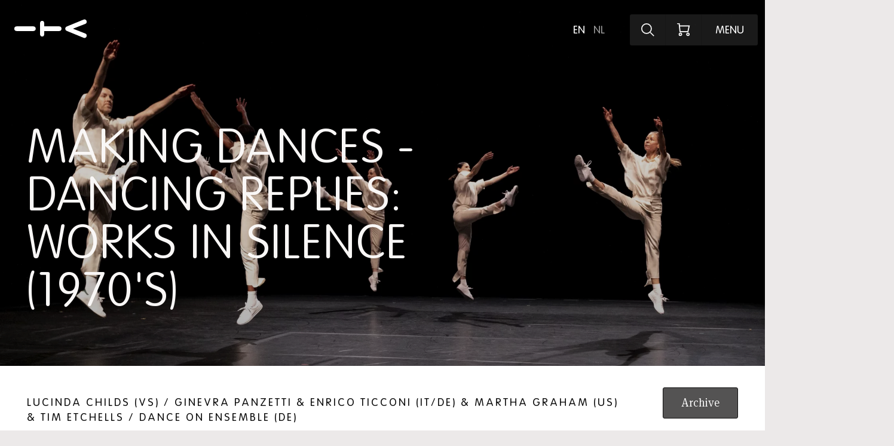

--- FILE ---
content_type: text/html; charset=UTF-8
request_url: https://ita.nl/en/shows/making-dances-dancing-replies-works-in-silence-1970s/1739411/
body_size: 41558
content:
<!DOCTYPE html>
      <html lang="en" class="desktopGs">
<head>
  
      <script>(function (w, d, s, l, i) {
        w[l] = w[l] || [];
        w[l].push({
          'gtm.start':
            new Date().getTime(), event: 'gtm.js'
        });
        var f = d.getElementsByTagName(s)[0],
          j = d.createElement(s), dl = l != 'dataLayer' ? '&l=' + l : '';
        j.async = true;
        j.src =
          'https://www.googletagmanager.com/gtm.js?id=' + i + dl;
        f.parentNode.insertBefore(j, f);
      })(window, document, 'script', 'dataLayer', 'GTM-WGS6Z7D');</script>
      
      <meta charset="UTF-8">
    <meta name="viewport" content="width=device-width, initial-scale=1.0">
    <meta http-equiv="X-UA-Compatible" content="ie=edge">
    
    <link rel="apple-touch-icon-precomposed" sizes="57x57" href="/apple-touch-icon-57x57.png" />
    <link rel="apple-touch-icon-precomposed" sizes="114x114" href="/apple-touch-icon-114x114.png" />
    <link rel="apple-touch-icon-precomposed" sizes="72x72" href="/apple-touch-icon-72x72.png" />
    <link rel="apple-touch-icon-precomposed" sizes="144x144" href="/apple-touch-icon-144x144.png" />
    <link rel="apple-touch-icon-precomposed" sizes="60x60" href="/apple-touch-icon-60x60.png" />
    <link rel="apple-touch-icon-precomposed" sizes="120x120" href="/apple-touch-icon-120x120.png" />
    <link rel="apple-touch-icon-precomposed" sizes="120x120" href="/apple-touch-icon-120x120-precomposed.png" />
    <link rel="apple-touch-icon-precomposed" sizes="120x120" href="/apple-touch-icon-precomposed.png" />
    <link rel="apple-touch-icon-precomposed" sizes="120x120" href="/apple-touch-icon.png" />
    <link rel="apple-touch-icon-precomposed" sizes="76x76" href="/apple-touch-icon-76x76.png" />
    <link rel="apple-touch-icon-precomposed" sizes="152x152" href="/apple-touch-icon-152x152.png" />
    <link rel="icon" type="image/png" href="/favicon-196x196.png" sizes="196x196" />
    <link rel="icon" type="image/png" href="/favicon-96x96.png" sizes="96x96" />
    <link rel="icon" type="image/png" href="/favicon-32x32.png" sizes="32x32" />
    <link rel="icon" type="image/png" href="/favicon-16x16.png" sizes="16x16" />
    <link rel="icon" type="image/png" href="/favicon-128.png" sizes="128x128" />
    <meta name="application-name" content="International Theater Amsterdam"/>
    <meta name="msapplication-TileColor" content="#FFFFFF" />
    <meta name="msapplication-TileImage" content="/mstile-144x144.png" />
    <meta name="msapplication-square70x70logo" content="/mstile-70x70.png" />
    <meta name="msapplication-square150x150logo" content="/mstile-150x150.png" />
    <meta name="msapplication-wide310x150logo" content="/mstile-310x150.png" />
    <meta name="msapplication-square310x310logo" content="/mstile-310x310.png" />
    <link rel="preload" href="/assets/fonts/VAGRoundedNext-Regular.woff2" as="font" type="font/woff2" crossorigin>
    <link rel="preload" href="/assets/fonts/VAGRoundedNext-Light.woff2" as="font" type="font/woff2" crossorigin>
    <link rel="preload" href="/assets/fonts/MetaSerifOT-Book.woff2" as="font" type="font/woff2" crossorigin>
    <link rel="preload" href="/assets/fonts/MetaSerifOT-Light.woff2" as="font" type="font/woff2" crossorigin>

    


  
  
<title>Making Dances - Dancing Replies: Works in Silence (1970&#039;s) — Internationaal Theater Amsterdam</title>

  
<meta name="description" content="Internationaal Theater Amsterdam is one of the leading lights in Dutch theatre, with a large ensemble of world famous actors and a pioneering team of directors." />
<meta property="fb:app_id" content="2146371225679793">
<meta property="og:type" content="website" />
<meta property="og:locale" content="en_US" />

<meta property="og:title" content="Making Dances - Dancing Replies: Works in Silence (1970&#039;s) — Internationaal Theater Amsterdam" />
<meta property="og:description" content="Internationaal Theater Amsterdam is one of the leading lights in Dutch theatre, with a large ensemble of world famous actors and a pioneering team of directors." />


  
      <meta property="og:image" content="https://ita.nl/img/singles/201124-25-Dance-On_WIS_Radialsystem_by_Jubal_Battisti_080_S.jpg?w=1200&h=630&fit=crop-50-50" />
  <meta property="og:image:width" content="1200" />
  <meta property="og:image:height" content="630" />
    
  <meta name="twitter:image" content="https://ita.nl/img/singles/201124-25-Dance-On_WIS_Radialsystem_by_Jubal_Battisti_080_S.jpg?w=1024&h=512&fit=crop-50-50" />

<meta property="og:url" content="https://ita.nl/en/shows/making-dances-dancing-replies-works-in-silence-1970s/1739411/" />
<meta property="og:site_name" content="Internationaal Theater Amsterdam" />

<meta name="twitter:card" content="summary_large_image" />
<meta name="twitter:site" content="ITAamsterdam" />
<meta name="twitter:url" content="https://ita.nl/en/shows/making-dances-dancing-replies-works-in-silence-1970s/1739411/" />
<meta name="twitter:title" content="Making Dances - Dancing Replies: Works in Silence (1970&#039;s) — Internationaal Theater Amsterdam" />
<meta name="twitter:description" content="Internationaal Theater Amsterdam is one of the leading lights in Dutch theatre, with a large ensemble of world famous actors and a pioneering team of directors." />

  <meta name="robots" content="index, follow" />

<link rel="home" href="https://ita.nl/en/" />
<link rel="canonical" href="https://ita.nl/en/shows/making-dances-dancing-replies-works-in-silence-1970s/1739411/">

    
        <script>
      window.console.debug = window.console.debug || window.console.log || function () {
      };
      window.__CONFIG__ = {"activateAosAnimations":false,"algoliaAppId":"ZZ4ZQOH5T7","algoliaApiSearchKey":"978b84b95023d3e445ca1155762547be","barba__prefetch":false,"enableFloatingLabels":true,"ticketUrlBase":"https:\/\/tickets.ita.nl\/ticket\/purchase","ticketUrlPerfcode":"?perfcode=","ticketUrlPerfsubcode":"&perfsubcode=","imageSizes":{"defaultSocialShare":{"facebook":{"width":1200,"height":630},"twitter":{"width":1024,"height":512}},"header1":{"mobile":{"width":375,"height":480},"tablet":{"width":768,"height":1024},"desktop":{"width":1440,"height":900},"desktop_big":{"width":1920,"height":1080}},"header2":{"mobile":{"width":375,"height":480},"tablet":{"width":768,"height":1024},"desktop":{"width":1440,"height":900},"desktop_big":{"width":1920,"height":1080}},"header3":{"mobile":{"width":375,"height":380},"tablet":{"width":768,"height":700},"tablet_pro":{"width":1024,"height":700},"desktop":{"width":648,"height":900},"desktop_big":{"width":860,"height":1080}},"headerTwoColumns":{"mobile":{"width":248,"height":290},"tablet":{"width":526,"height":600},"desktop":{"width":526,"height":600}},"ticketModal":{"mobile":{"width":375,"height":305},"tablet":{"width":422,"height":290},"desktop":{"width":650,"height":390},"desktop_big":{"width":760,"height":390}},"blockContent":{"mobile":{"width":375,"height":310},"tablet":{"width":768,"height":550},"desktop":{"width":1440,"height":728},"desktop_big":{"width":1920,"height":972}},"blockContentSimple":{"mobile":{"width":375,"height":250},"tablet":{"width":750,"height":500},"desktop":{"width":843,"height":582}},"blockContentSimpleSmall":{"mobile":{"width":375,"height":250},"tablet":{"width":750,"height":500},"desktop":{"width":843,"height":582}},"blockVideo":{"mobile":{"width":600,"height":400},"tablet":{"width":1200,"height":600},"desktop":{"width":1201,"height":601},"desktop_big":{"width":1202,"height":602}},"cardItemSearch":{"mobile":{"width":160,"height":240},"tablet":{"width":296,"height":196},"desktop":{"width":356,"height":235},"tablet_pro":{"width":456,"height":301},"desktop_big":{"width":436,"height":288}},"cardItem--landscape":{"mobile":{"width":134,"height":188},"tablet":{"width":298,"height":178},"desktop":{"width":456,"height":272},"desktop_big":{"width":599,"height":358}},"cardItem--portrait":{"mobile":{"width":201,"height":359},"tablet":{"width":298,"height":422},"desktop":{"width":298,"height":422},"desktop_big":{"width":423,"height":599}},"cardPreview":{"mobile":{"width":0,"height":0},"tablet":{"width":400,"height":330},"desktop":{"width":750,"height":627},"desktop_big":{"width":960,"height":675}},"blockListSlider":{"mobile":{"width":300,"height":200},"tablet":{"width":600,"height":300},"desktop":{"width":1201,"height":601}},"blockListIndividual":{"mobile":{"width":300,"height":200},"tablet":{"width":600,"height":300},"desktop":{"width":1201,"height":601}},"blockDuoImage":{"mobile":{"width":375,"height":260},"tablet":{"width":384,"height":280},"desktop":{"width":550,"height":385},"desktop_big":{"width":670,"height":470}},"blockProfile":{"mobile":{"width":168,"height":252},"tablet":{"width":334,"height":408},"desktop":{"width":299,"height":455},"desktop_big":{"width":379,"height":577}},"blockListSponsor":{"mobile":{"height":75},"tablet":{"height":110},"desktop":{"height":140},"desktop_big":{"height":160}},"infoPageHeader":{"mobile":{"width":500,"height":279},"tablet":{"width":1100,"height":442},"desktop":{"width":1440,"height":579}}},"activateRevealAnimationsMobile":false,"activateGsapAnimationsMobile":false,"config_breakpoint":{"mobile":480,"tablet":768,"tablet_pro":1366,"desktop":1024,"desktop_big":1200,"desktop_extra_big":1400,"desktop_1600":1600},"config_lazysizes":{"preloadClass":"lazypreload","minSize":40,"init":true,"expand":500,"loadMode":2,"addClasses":true,"ricTimeout":50}};
    </script>

        <script>

    
    window.lazySizesConfig = window.lazySizesConfig || {};
    window.lazySizesConfig.customMedia = {
        '--small': '(max-width: 767px)',
        '--medium': '(min-width: 768px)',
        '--tablet-pro': '(min-width: 1024px) and (max-width: 1366px) and (orientation: portrait)',
        '--large': '(min-width: 1024px)',
        '--x-large': '(min-width: 1200px)',
        '--x-big-large': '(min-width: 1400px)',
        '--x-big-1600': '(min-width: 1600px)'
    };

    window.lazySizesConfig.preloadClass = 'lazypreload';
    window.lazySizesConfig.minSize = 40;
    window.lazySizesConfig.init = 1;
    window.lazySizesConfig.expand = 500;
    window.lazySizesConfig.loadMode = 2;
    window.lazySizesConfig.addClasses = 1;
    window.lazySizesConfig.ricTimeout = 50;
</script>

        
      <link rel="stylesheet" href="/build/main-7764595fa23a329c0f88.css">
    <script src="/build/bundle-7764595fa23a329c0f88.js" defer></script>
    
        <script type="application/json" id="__translations__">
      {"ita.ita_ensemble":"ITA Ensemble","ita.ita":"ITA","ita.tba":"TBA","ita.internationaal":"Internationaal","ita.theater":"Theater","ita.amsterdam":"Amsterdam","ita.back_to_overview":"Go back","ita.back_to_overview_link":"plan-your-visit\/","ita.menu.menu":"Menu","ita.menu.close":"Close","ita.lnp.mobile":"Language NP","ita.lnp.desktop":"Language no problem","ita.dutch_spoken":"Dutch spoken","ita.read_more":"Read more","ita.learn_more":"Learn more","ita.buy_tickets":"Buy tickets","ita.watch_episode":"Watch episode","ita.ita_on_tour":"on Tour","ita.sold_out":"Sold out","ita.cancelled":"Cancelled","ita.external_location":"External location","ita.today":"Today","menu.home":"Home","menu.agenda":"Agenda","menu.program":"Program","menu.voorstellingen":"Shows","menu.plan_your_visit":"Plan your visit","menu.accessibility":"Accessibility","menu.shopping_cart":"Your Shopping Cart","menu.shopping_cart.url":"https:\/\/tix.ita.nl\/en\/buyingflow\/order\/","home.this_week":"This week","header.scroll":"scroll","footer.social.facebook":"Facebook","footer.social.instagram":"Instagram","footer.social.linkedin":"LinkedIn","footer.social.facebook.short":"Fb","footer.social.instagram.short":"Ig","footer.social.linkedin.short":"Li","footer.partners.publicfunding":"Public funding","footer.partners.partner":"Partner","newsletter.email_label":"EMAIL ADDRESS","footer.partners.foundingpartner":"Community partner","footer.partners.talentpartner":"Talent partner","footer.partners.partners":"Partners","footer.partners.productiepartner":"Production partner","search.results.category.meta.1.single":"search result for","search.results.category.meta.1.multiple":"search results for","search.results.category.meta.2":"found.","search.results.tag.meta.1.single":"search result for the category","search.results.tag.meta.1.multiple":"search results for the category","search.results.tag.meta.2":"found.","search.input.label":"Explore the programme","search.input.label.desktop":"Explore the programme, try 'dans'","search.input.search":"Search","search.input.close":"Close","search.autocomplete.title.category":"Category","search.autocomplete.title.shows":"Shows","search.autocomplete.title.people":"People","search.autocomplete.title.news":"News","search.autocomplete.title.landing":"Other(s)","search.autocomplete.title.episodes":"Episodes","search.hits.title.shows":"Shows","search.hits.title.people":"Persons","search.hits.title.landing":"Other(s)","search.hits.title.news":"Articles","search.hits.title.episodes":"Episodes","search.hits.empty":"No results found","search.no_results":"Find all relevant information about our shows or cast.","agenda.title":"Agenda","agenda.introduction":"Browse through our agenda. We\u2019re now showing you","agenda.introduction_mobile":"Now showing you","agenda.introduction_fixed":"Showing","agenda.introduction_labels":"Starting from","agenda.no_results":"Unfortunately, no shows have been found","agenda.no_results_end_page":"You\u2019ve reached the end of the page","agenda.loading":"Loading...","agenda.select":"everything","agenda.select.value_for_url":"show-all","agenda.switch.agenda":"Agenda","agenda.switch.program":"Explore","agenda.label.school_performance":"Schoolvoorstelling","show.to":"to","show.buy":"Buy your ticket","show.ticket_button_text.1":"Order tickets","show.ticket_button_text.2":"Canceled","show.ticket_button_text.3":"Free admission","show.ticket_button_text.4":"Not for sale","show.ticket_button_text.5":"Sold out","show.ticket_button_text.6":"Limited availability","show.ticket_button_text.7":"Last tickets","show.ticket_button_text.8":"External ticket sale","show.ticket_button_text.9":"Register","show.ticket_button_text.10":"Private event","show.ticket_button_text.11":"Contact ITA education","show.modal.close":"Close","show.modal.shows":"Shows","show.modal.unknown_end_time":"TBA","show.modal.website_status.1":"No ticket sales","show.modal.website_status.2":"External ticket sales","show.modal.website_status.3":"Free admission","show.modal.website_status.4":"Sign up for free","show.modal.website_status.5":"Limited availability","show.modal.website_status.6":"Last tickets","show.modal.website_status.7":"Sold out","show.modal.website_status.8":"Canceled","show.modal.website_status.9":"Buy tickets","show.modal.website_status.9.low":"Last tickets","show.modal.website_status.9.medium":"Buy now","show.modal.website_status.11":"Contact ITA education","show.modal.tixStatus.0":"order tickets","show.modal.tixStatus.1":"last tickets","show.modal.tixStatus.2":"sold out","show.modal.tixStatus.3":"cancelled","show.modal.tixStatus.4":"ticket sales not yet started","show.modal.website_status.disabled":"We are updating our system. Tickets will be available September the 11th","show.modal.buy_tickets":"Buy tickets","show.modal.expired_show":"Archive","show.modal.soldout":"Sold out","show.modal.rsvp":"RSVP","show.modal.no_shows":"Sorry, there are currently no available shows.","show.share":"Share","show.share.message":"Link copied","block.block_list_slider.show_more":"Show all","block.blockProfile.link":"View Profile","card.show":"View show","card_preview.read_more":"Read more","card_preview.order_tickets":"Order tickets","card_preview.close":"Close","news.date.format":"F d","securedContent.label.code":"Enter your code","securedContent.label.submit":"Submit","basket.header":"Your shopping basket","basket.login":"Log in","basket.no_account":"Not an account yet?","basket.button":"Start here","splash.title":"Unfortunately, ITA is currently offline.","splash.text":"We are switching to a new ticketing system that allows us to serve you even better. We will be back online from Tuesday 9 August. Until then, the box office cannot be reached. <br><br>We look forward to welcoming you back on 9 August.","skip.content":"Skip content"}
    </script>
  </head>
<body data-module="_assets/js/components/template-name/template-name"
      data-template="template2"
      data-handle="shows"
      data-mode=""
      data-page-url="https://ita.nl/en/shows/making-dances-dancing-replies-works-in-silence-1970s/1739411/">
  <noscript>
    <iframe src="https://www.googletagmanager.com/ns.html?id=GTM-WGS6Z7D" height="0" width="0"
            style="display:none;visibility:hidden"></iframe>
  </noscript>
<span class="header__anim-panel"></span>
<div class="search__react"
     data-module="_components/search/SearchApp">
</div>
<main id="barba-wrapper">
  <div class="barba-container">
                        
<header>
    <div class="menu__type entry__shows"
         data-module="_components/header/header">

        <ul class="menu__top-links">
            <li class="anim__wrap-overflow inline">
                <a href="https://ita.nl/en/"
                   data-handle="11"
                   class="menu__top-item-link anim__title anim__in ">
                    Shows
                </a>
            </li>
            <li class="anim__wrap-overflow inline">
                <a href="https://ita.nl/en/agenda/"
                   data-handle="3"
                   class="menu__top-item-link anim__title anim__in ">
                    Agenda
                </a>
            </li>
            <li class="anim__wrap-overflow inline">
                <a href="https://ita.nl/en/plan-your-visit/"
                   data-handle="13"
                   class="menu__top-item-link anim__title anim__in ">
                    Plan your visit
                </a>
            </li>
            <li class="anim__wrap-overflow">
                <a href="/en/accessibility/guide/"
                   data-handle="accessibility-page"
                   class="menu__top-item-link anim__title anim__in">
                    Accessibility
                </a>
            </li>
        </ul>

        <div class="menu__container">

            <a href="https://ita.nl/en/"
              class="menu__home"
            >
                            <svg width="126px" height="33px" viewBox="0 0 126 33" version="1.1" xmlns="http://www.w3.org/2000/svg" xmlns:xlink="http://www.w3.org/1999/xlink">
                <g stroke="none" stroke-width="1" fill="none" fill-rule="evenodd">
                    <g id="svg__fill" transform="translate(-657.000000, -32.000000)" fill="#0E0E0E">
                        <path d="M720,74 C722.346727,74 723.253321,75.3288029 723.946695,76.9639188 L723.946695,76.9639188 L735.62662,105.429631 C735.893228,106.094032 736,106.604967 736,107.320524 C736,109.466885 734.026653,111 731.893147,111 C730.079958,111 728.959819,109.875509 728.266769,108.495861 L728.266769,108.495861 L720,87.2362538 L711.733231,108.495861 C711.039858,109.875509 709.920042,111 708.10653,111 C705.973347,111 704,109.466885 704,107.320524 C704,106.604967 704.106449,106.094032 704.37338,105.429631 L704.37338,105.429631 L716.053305,76.9639188 C716.746679,75.3288029 717.653273,74 720,74 Z M729.857122,30.5 C732.160692,30.5 733.5,32.2519455 733.5,34.0557865 C733.5,35.807732 732.428489,37.6112604 729.857122,37.6112604 L729.857122,37.6112604 L724.017923,37.6112604 L724.017923,63.4802793 C724.017923,66.0569272 722.30357,67.5 720,67.5 C717.69643,67.5 715.982077,66.0569272 715.982077,63.4802793 L715.982077,63.4802793 L715.982077,37.6112604 L710.142878,37.6112604 C707.571511,37.6112604 706.5,35.807732 706.5,34.0557865 C706.5,32.2519455 707.839308,30.5 710.142878,30.5 L710.142878,30.5 Z M720,-14 C722.293295,-14 724,-12.5691961 724,-10.0139012 L724,-10.0139012 L724,19.0139012 C724,21.5688861 722.293295,23 720,23 C717.706705,23 716,21.5688861 716,19.0139012 L716,19.0139012 L716,-10.0139012 C716,-12.5691961 717.706705,-14 720,-14 Z" id="Combined-Shape" transform="translate(720.000000, 48.500000) rotate(-90.000000) translate(-720.000000, -48.500000) "></path>
                    </g>
                </g>
              </svg>
            </a>

            <div id="overlay" class="overlay">
                <nav id="my-menu" class="menu__container overlay-menu" data-module="_components/menuOverlay/menuOverlay">
                        
    
                <ul id="nav" class="menu__list" aria-label="Main Menu">
                            <li class="menu__list-item">

                                            <a class="menu__link "
                           data-handle="11"
                           data-delay="0.75"
                           href="https://ita.nl/en/"
                           >
                            Programme
                        </a>
                    
                    
                </li>
                            <li class="menu__list-item">

                                            <a class="menu__link "
                           data-handle="3"
                           data-delay="0.75"
                           href="https://ita.nl/en/agenda/"
                           >
                            Agenda
                        </a>
                    
                    
                </li>
                            <li class="menu__list-item">

                                            <a class="menu__link "
                           data-handle="13"
                           data-delay="0.75"
                           href="https://ita.nl/en/plan-your-visit/"
                           >
                            Plan your visit
                        </a>
                    
                    
                </li>
                            <li class="menu__list-item">

                                            <a class="menu__link "
                           data-handle="8"
                           data-delay="0.75"
                           href="https://ita.nl/en/ensemble/"
                           >
                            ITA Ensemble
                        </a>
                    
                    
                </li>
                            <li class="menu__list-item">

                                            <a class="menu__link "
                           data-handle="2"
                           data-delay="0.75"
                           href="https://ita.nl/en/about-ita/"
                           >
                            About ITA
                        </a>
                    
                    
                </li>
                            <li class="menu__list-item">

                                            <a class="menu__link "
                           data-handle=""
                           data-delay="0.75"
                           href=""
                           >
                            Vacatures
                        </a>
                    
                    
                </li>
                            <li class="menu__list-item">

                    
                                            <ul class="menu__list" aria-label="Sub-menu submenu">
                                                            <li class="menu__list-item menu__list-item--small">
                                                                            <a class="menu__link menu__link--small "
                                           data-handle="19"
                                           data-delay="0.75"
                                           href="https://ita.nl/en/support-ita/"
                                           >
                                            Support ITA
                                        </a>
                                                                    </li>
                                
                                                                                                                                                            <li class="menu__list-item menu__list-item--small">
                                                                            <a class="menu__link menu__link--small "
                                           data-handle="16"
                                           data-delay="0.75"
                                           href="https://ita.nl/en/events-hospitality/"
                                           >
                                            Venue Hire
                                        </a>
                                                                    </li>
                                
                                                                                                                                                            <li class="menu__list-item menu__list-item--small">
                                                                            <a class="menu__link menu__link--small "
                                           data-handle="21"
                                           data-delay="0.75"
                                           href="https://ita.nl/en/a-life-long-learning/"
                                           >
                                            Education &amp; Interaction
                                        </a>
                                                                    </li>
                                
                                                                                                                                                            <li class="menu__list-item menu__list-item--small">
                                                                            <a class="menu__link menu__link--small"
                                           target="_blank"
                                           href="https://tix.ita.nl/nl/profile/">
                                            My ITA
                                        </a>
                                                                    </li>
                                
                                                                                                                                    <li class="menu__list-item menu__list-item--small">
                                        <a class="menu__link menu__link--small"
                                           href="/en/accessibility/guide/"
                                           data-handle="accessibility-page"
                                           data-delay="0.75">
                                            Accessibility
                                        </a>
                                    </li>
                                                                                            <li class="menu__list-item menu__list-item--small">
                                                                            <a class="menu__link menu__link--small "
                                           data-handle="5"
                                           data-delay="0.75"
                                           href="https://ita.nl/en/contact/"
                                           >
                                            Contact
                                        </a>
                                                                    </li>
                                
                                                                                                                                                    </ul>
                    
                </li>
                    </ul>
                    </nav>
                <div class="menu-languages">
                                        
<ul class="languages__list" data-module="_components/languageSwitch/languageSwitch">

    
    
    
        
                                
        
        
        
        <li class="language__item">
            <a href="https://ita.nl/en/shows/making-dances-dancing-replies-works-in-silence-1970s/1739411/"
               data-language-base="https://ita.nl/en/"
               data-language-handle="en_us"
               class="language__link meta__link active"
               title="English">
                en
            </a>
        </li>

    
        
                                
        
        
        
        <li class="language__item">
            <a href="https://ita.nl/nl/voorstellingen/making-dances-dancing-replies/1739411/"
               data-language-base="https://ita.nl/nl/"
               data-language-handle="nl_nl"
               class="language__link meta__link "
               title="Nederlands">
                nl
            </a>
        </li>

    
</ul>
                </div>
            </div>

            <div class="overlay-background"></div>

            <div class="menu-triggers-container">

                <div class="menu__languages">
                                    
<ul class="languages__list" data-module="_components/languageSwitch/languageSwitch">

    
    
    
        
                                
        
        
        
        <li class="language__item">
            <a href="https://ita.nl/en/shows/making-dances-dancing-replies-works-in-silence-1970s/1739411/"
               data-language-base="https://ita.nl/en/"
               data-language-handle="en_us"
               class="language__link meta__link active"
               title="English">
                en
            </a>
        </li>

    
        
                                
        
        
        
        <li class="language__item">
            <a href="https://ita.nl/nl/voorstellingen/making-dances-dancing-replies/1739411/"
               data-language-base="https://ita.nl/nl/"
               data-language-handle="nl_nl"
               class="language__link meta__link "
               title="Nederlands">
                nl
            </a>
        </li>

    
</ul>
                </div>

                <a href="#" class="menu__search-trigger js-trigger-search-modal">
                    <span class="menu__search-trigger__label">
                        Explore the programme
                    </span>

                                                        </a>

                
                                <div id="basket" class="menu__user" data-module="_assets/js/tix">
  <div class="user" data-n="0">
    <span id="type">basket</span>
    <a href="#" class="user__btn" aria-label="Winkelmandje" tabindex="0"></a>
      <div class="user__box">
      <h3 class='basket_title'>Your shopping basket</h3>
          <a class='button_wrapper' href="https://tix.ita.nl/en/login/?returnUrl=https%3A%2F%2Fita.nl%2Fen%2F">
            <button class='basket_button'>Log in</button>
          </a>
          <span class='createacc_link'>Not an account yet? <a href="https://tix.ita.nl/en/login/?returnUrl=https%3A%2F%2Fita.nl%2Fen%2F">Start here</a></span>
      </div>
  </div>
</div>

                <a href="#" id="menu-opener" class="menu__trigger">
                    <span class="menu__trigger-label menu__trigger-label--menu anim__wrap">
                        <span class="anim__in">
                            Menu
                        </span>
                    </span>
                    <span class="menu__trigger-label menu__trigger-label--close">
                        Close
                    </span>
                </a>

            </div>

                        <div class="search-component entry__making-dances-dancing-replies-works-in-silence-1970s">

    <div class="search-box">
        <div class="container">
            <div class="row">
                <div class="su-xs-12 su-sm-7 su-sm-offset-5 su-md-6 su-lg-6 su-lg-offset-6">

                    <a href="#" class="search-go js-trigger-search-modal">
                        <span class="search-go__wrapper">
                            <span class="search-go__line"></span>
                            <span class="anim__wrap search-go__wrap-1">
                                <span class="search-go__icon anim__in"></span>
                            </span>
                            <span class="anim__wrap search-go__wrap-2">
                                <span class="search-go__label anim__in anim__up--lg">
                                    <span class="search-go__label--text">
                                        Explore the programme
                                    </span>                                    <span class="search-go__label--text search-go__label--text--desktop">
                                        Explore the programme, try &#039;dans&#039;
                                    </span>
                                </span>
                            </span>
                            <span class="anim__wrap search-go__wrap-3">
                                <span class="search-go__search-label anim__in anim__up--lg">
                                    Search
                                </span>
                            </span>
                        </span>
                    </a>

                </div>
            </div>
        </div>
    </div>

</div>

        </div>

    </div>

</header>
              <div class="main">
            
    <div class="template-2">
        
        <div class="header2 header2--overflow">

                            <span data-module="_header/header2/header2"></span>
                
  









  <div class="background-image header2__image lazyload"
       data-bgset="https://ita.nl/img/singles/201124-25-Dance-On_WIS_Radialsystem_by_Jubal_Battisti_080_S.jpg?w=750&amp;h=960&fit=crop-50-50 [--small]

        
        
                    | https://ita.nl/img/singles/201124-25-Dance-On_WIS_Radialsystem_by_Jubal_Battisti_080_S.jpg?w=1920&amp;h=1080&fit=crop-50-50&fm=webp 1x,
            https://ita.nl/img/singles/201124-25-Dance-On_WIS_Radialsystem_by_Jubal_Battisti_080_S.jpg?w=3840&amp;h=2160&fit=crop-50-50&fm=webp 2x
            [--x-large]

            | https://ita.nl/img/singles/201124-25-Dance-On_WIS_Radialsystem_by_Jubal_Battisti_080_S.jpg?w=1920&amp;h=1080&fit=crop-50-50 1x,
            https://ita.nl/img/singles/201124-25-Dance-On_WIS_Radialsystem_by_Jubal_Battisti_080_S.jpg?w=3840&amp;h=2160&fit=crop-50-50 2x
            [--x-large]
        
        
                    | https://ita.nl/img/singles/201124-25-Dance-On_WIS_Radialsystem_by_Jubal_Battisti_080_S.jpg?w=1440&amp;h=900&fit=crop-50-50&fm=webp 1x,
            https://ita.nl/img/singles/201124-25-Dance-On_WIS_Radialsystem_by_Jubal_Battisti_080_S.jpg?w=2880&amp;h=1800&fit=crop-50-50&fm=webp 2x
            [--large]

            | https://ita.nl/img/singles/201124-25-Dance-On_WIS_Radialsystem_by_Jubal_Battisti_080_S.jpg?w=1440&amp;h=900&fit=crop-50-50 1x,
            https://ita.nl/img/singles/201124-25-Dance-On_WIS_Radialsystem_by_Jubal_Battisti_080_S.jpg?w=2880&amp;h=1800&fit=crop-50-50 2x
            [--large]
        
                    | https://ita.nl/img/singles/201124-25-Dance-On_WIS_Radialsystem_by_Jubal_Battisti_080_S.jpg?w=768&amp;h=1024&fit=crop-50-50&fm=webp 1x,
            https://ita.nl/img/singles/201124-25-Dance-On_WIS_Radialsystem_by_Jubal_Battisti_080_S.jpg?w=1536&amp;h=2048&fit=crop-50-50&fm=webp 2x
            [--medium]

            | https://ita.nl/img/singles/201124-25-Dance-On_WIS_Radialsystem_by_Jubal_Battisti_080_S.jpg?w=768&amp;h=1024&fit=crop-50-50 1x,
            https://ita.nl/img/singles/201124-25-Dance-On_WIS_Radialsystem_by_Jubal_Battisti_080_S.jpg?w=1536&amp;h=2048&fit=crop-50-50 2x
            [--medium]
                "

       data-sizes="auto"></div>
  <noscript>
    <div class=" header2__image lazyload"
         style="background-image: url('https://ita.nl/img/singles/201124-25-Dance-On_WIS_Radialsystem_by_Jubal_Battisti_080_S.jpg?w=1440&amp;h=900&fit=crop-50-50')"></div>
  </noscript>

            
            <div class="header2__content">
                <div class="container-wide">

                    <div class="row">
                        <div class="su-xs-12">

                            <div class="header2__content-wrapper">

                                
                                                                    <h1 class="header2__title">
                                        Making Dances - Dancing Replies: Works in Silence (1970&#039;s)
                                    </h1>
                                
                            </div>
                        </div>

                    </div>
                </div>

            </div>
        </div>

        <div class="ticket-modal" id="ticket-modal" data-module="_components/ticketModal/ticketModal">
	<div class="ticket-modal__wrapper-container" id="wrapper-container">
		<div class="ticket-modal__wrapper" id="wrapper">
			<a href="#" class="ticket-modal__close" id="ticket-modal__close" aria-label="Close">
				Close
			</a>
			<div class="ticket-overlay__image">
									
  









  <div class="background-image ticketModal__image lazyload"
       data-bgset="https://ita.nl/img/singles/201124-25-Dance-On_WIS_Radialsystem_by_Jubal_Battisti_080_S.jpg?w=750&amp;h=610&fit=crop-50-50 [--small]

        
        
                    | https://ita.nl/img/singles/201124-25-Dance-On_WIS_Radialsystem_by_Jubal_Battisti_080_S.jpg?w=760&amp;h=390&fit=crop-50-50&fm=webp 1x,
            https://ita.nl/img/singles/201124-25-Dance-On_WIS_Radialsystem_by_Jubal_Battisti_080_S.jpg?w=1520&amp;h=780&fit=crop-50-50&fm=webp 2x
            [--x-large]

            | https://ita.nl/img/singles/201124-25-Dance-On_WIS_Radialsystem_by_Jubal_Battisti_080_S.jpg?w=760&amp;h=390&fit=crop-50-50 1x,
            https://ita.nl/img/singles/201124-25-Dance-On_WIS_Radialsystem_by_Jubal_Battisti_080_S.jpg?w=1520&amp;h=780&fit=crop-50-50 2x
            [--x-large]
        
        
                    | https://ita.nl/img/singles/201124-25-Dance-On_WIS_Radialsystem_by_Jubal_Battisti_080_S.jpg?w=650&amp;h=390&fit=crop-50-50&fm=webp 1x,
            https://ita.nl/img/singles/201124-25-Dance-On_WIS_Radialsystem_by_Jubal_Battisti_080_S.jpg?w=1300&amp;h=780&fit=crop-50-50&fm=webp 2x
            [--large]

            | https://ita.nl/img/singles/201124-25-Dance-On_WIS_Radialsystem_by_Jubal_Battisti_080_S.jpg?w=650&amp;h=390&fit=crop-50-50 1x,
            https://ita.nl/img/singles/201124-25-Dance-On_WIS_Radialsystem_by_Jubal_Battisti_080_S.jpg?w=1300&amp;h=780&fit=crop-50-50 2x
            [--large]
        
                    | https://ita.nl/img/singles/201124-25-Dance-On_WIS_Radialsystem_by_Jubal_Battisti_080_S.jpg?w=422&amp;h=290&fit=crop-50-50&fm=webp 1x,
            https://ita.nl/img/singles/201124-25-Dance-On_WIS_Radialsystem_by_Jubal_Battisti_080_S.jpg?w=844&amp;h=580&fit=crop-50-50&fm=webp 2x
            [--medium]

            | https://ita.nl/img/singles/201124-25-Dance-On_WIS_Radialsystem_by_Jubal_Battisti_080_S.jpg?w=422&amp;h=290&fit=crop-50-50 1x,
            https://ita.nl/img/singles/201124-25-Dance-On_WIS_Radialsystem_by_Jubal_Battisti_080_S.jpg?w=844&amp;h=580&fit=crop-50-50 2x
            [--medium]
                "

       data-sizes="auto"></div>
  <noscript>
    <div class=" ticketModal__image lazyload"
         style="background-image: url('https://ita.nl/img/singles/201124-25-Dance-On_WIS_Radialsystem_by_Jubal_Battisti_080_S.jpg?w=650&amp;h=390&fit=crop-50-50')"></div>
  </noscript>

							</div>
			<div class="ticket-overlay__info">
									<div class="ticket-overlay__info__festival">
						Julidans
					</div>
								<div class="ticket-overlay__info-content">
					<div class="ticket-overlay__info__date">
						          </div>
                      <h3 class="ticket-overlay__info__title" id="ticket-modal-title">
              Making Dances - Dancing Replies: Works in Silence (1970&#039;s)
            </h3>
          
                      <div class="ticket-overlay__info__category">
                              Lucinda Childs (VS) / Ginevra Panzetti &amp; Enrico Ticconi (IT/DE) &amp;  Martha Graham (US) &amp; Tim Etchells / Dance On Ensemble (DE)
              
              
                          </div>
                  </div>
      </div>
      <div class="ticket-overlay__content">
        <h4 class="ticket-overlay__shows-title"> Shows </h4>
        <div class="ticket-overlay__show-list">
          
            <div class="ticket-overlay__no-shows">
              Sorry, there are currently no available shows.
            </div>

                  </div>
      </div>
      <div class="clearfix"></div>
    </div>
  </div>
</div>

        <div
  class="sticky-cta"
  data-module="_components/stickyCTA/stickyCTA"
>
    <div class="sticky-cta__placeholder"></div>
    <div class="container-wide sticky-cta__content">
      <div class="sticky-cta__info">

        <div class="sticky-cta__info--left">

          <div class="sticky-cta__overflow">
            <div class="sticky-cta__title">Making Dances - Dancing Replies: Works in Silence (1970&#039;s)</div>
            <div class="sticky-cta__date">
                          </div>
          </div>

                      <div class="sticky-cta__category">
                                    Lucinda Childs (VS) / Ginevra Panzetti &amp; Enrico Ticconi (IT/DE) &amp;  Martha Graham (US) &amp; Tim Etchells / Dance On Ensemble (DE)
                                            </div>
          
        </div>
        <div class="sticky-cta__info--right">
                  </div>

      </div>

      <div class="sticky-cta__button__container">
                <button title="Archive" class="button button--dark" disabled>
          Archive
        </button>
        
      </div>
    </div>

</div>

        <div class="template2__content">

            <div class="container">

                <div class="row">

                    <div class="su-xs-12">
                                                    <div class="template2__text">
                                <p>From the old, we learn new things, a Japanese proverb says. This inspired Ty Boomershine and his company Dance On Ensemble to a special project. Dance On Ensemble invited four exciting contemporary choreographers to create their own versions of three iconic dance works, by Martha Graham, Merce Cunningham, and Lucinda Childs. Tim Etchells, Mathilde Monnier and the young duo Ginevra Panzetti &amp; Enrico Ticconi 'reply' to a dance classic and thus link up dance history with the present.<br /><br />Programme:<em><br />Deep Song</em> by Martha Graham / Reply by Tim Etchells<br /> +<em><br />Works in Silence </em>by Lucinda Childs<br /><br />Intermission<em><br /><br />MARMO</em> by Ginevra Panzetti / Enrico Ticconi<br /><br /><br />On Thursday July 15, after the performance, there will be an after talk with Ty Boomershine, Ginevra Panzetti and Enrico Ticconi moderated by Jacq. Algra in the Pleinfoyer. </p>
                            </div>
                        
                                                    <div class="template2__key">
                              <div class="template2__key__info">
                                <p>Location <strong>ITA<br /></strong>Venue <strong>Grote Zaal<br /></strong>Including intermission</p>
                              </div>
                              <div
  class="share"
    data-module="_components/share/share"
>
  <div class="share__text">Share</div>
  <div class="share__button__container">
    <button class="button share__button" data-share="copy">
            https://ita.nl/e/nyXyoCj
    </button>
    <div class="share__message">
      Link copied
    </div>
  </div>
</div>


                            </div>
                                            </div>

                </div>

            </div>


                                                    
        <div class="block-content">
    <div class="container">
        <div class="row">
            <div class="su-xs-12">

                <div class="block-content__content">

                                            <h2 class="block-content__title">
                            Making Dances - Dancing Replies
                        </h2>
                    
                                            <div
                          class="block-content__text splitted"
                          data-module="_blocks/blockContent/blockContent"
                        >
                          <p>Dance On employs dancers who are 40 years of age or older and who worked with some of the biggest names in dance history. Miki Orihara danced with the Martha Graham Company. Boomershine worked with dance innovator Merce Cunningham and with Lucinda Childs. Their movements and dance language were etched into their dancers' bodies, as it were. Dance On now wants to pass on these personal experiences to new generations of creators and audiences. </p>

<p>-|-In the 30th edition of Julidans, Dance On Ensemble responds to three historical works with three new answers. The audience gets to see two performances: both the iconic work and the new interpretation. </p>
                        </div>
                    
                                        
                    
                </div>

            </div>
        </div>

    </div>

    
</div>
                    
          <div class="block-video">
    <div class="container">
      <div class="row">
        <div class="su-xs-12">
          <div style="padding:56.25% 0 0 0;position:relative;">
                        <iframe src="https://player.vimeo.com/video/487146920?title=0&byline=0&portrait=0"
                    style="position:absolute;top:0;left:0;width:100%;height:100%;" frameborder="0"
                    allow="autoplay; fullscreen" allowfullscreen></iframe>
          </div>
        </div>
      </div>
    </div>
  </div>
                    
        <div class="block-content">
    <div class="container">
        <div class="row">
            <div class="su-xs-12">

                <div class="block-content__content">

                                            <h2 class="block-content__title">
                            Credits
                        </h2>
                    
                                            <div
                          class="block-content__text splitted"
                          data-module="_blocks/blockContent/blockContent"
                        >
                          <p><em><strong>Deep Song</strong></em><br />Deep Song is presented by arrangement through Martha Graham Resources, a division of the Martha Graham Center of Contemporary Dance, Inc.<br />choreography and
costume <strong>Martha Graham<br /></strong>music <strong>Henry Cowell<br /></strong>lighting design reconstruction <strong>David Finley<br /></strong>restaging<strong> Miki Orihara<br /></strong>with <strong>Miki Orihara<br /></strong>lighting<strong> Martin Beeretz<br /></strong>sound <strong>Mattef Kuhlmey</strong></p>
<p><strong><em>Everything/Nothing<br /></em></strong>neon Installation <strong>Tim Etchells</strong></p>
<p><em><strong>Works in Silence (excerpts)<br />Untitled Trio 1 / Congeries on Edges for 20 Obliques / Melody Excerpt</strong></em><br />choreography<strong> Lucinda Childs</strong><br />staging<strong> Ty Boomershine</strong><br />cast <strong>Anna Herrmann, Emma Lewis, Gesine Moog, Omagbitse Omagbemi, Lia Witjes-Poole</strong><br />lighting design <strong>Martin Beeretz</strong><br />sound design <strong>Mattef Kuhlmek</strong><br />costumes <strong>Alexandra Sebbag</strong><br />technical director <strong>Martin Beeretz</strong><br />Funded by<strong> the Doppelpass programme of the Kulturstiftung des Bundes (German Federal Cultural Foundation)</strong><br /><br />-|-<em><strong>MARMO</strong></em><br />choreography <strong>Ginevra Panzetti / Enrico Ticconi</strong><br />cast <strong>Anna Herrmann, Emma Lewis, Gesine Moog, Omagbitse Omagbemi, Lia Witjes-Poole</strong><br />Lighting design<strong> Annegret Schalke</strong><br />Sound design <strong>Demetrio Castellucci</strong><br />costumes <strong>Ginevra Panzetti / Enrico Ticconi, werkstattkollektiv</strong><br />technical director <strong>Annegret Schalke</strong><br />assistant production <strong>Pauline Stöhr</strong><br />With the support of<strong> Lavanderia a Vapore, Centro di residenza per la danza</strong><br /><strong>Supported by the NATIONALES PERFORMANCE NETZ Coproduction Fund for Dance, which is funded by the Federal Government Commissioner for Culture and the Media.</strong></p>
<p><strong>Dance On / General Credits<br /></strong>artistic director dance on ensemble<strong> Ty
Boomershine<br /></strong>managing director Diehl+Ritter <strong>Madeline Ritter<br /></strong>technical director <strong>Martin Beeretz<br /></strong>technical support <strong>Vito Walter<br /></strong>production manager <strong>Isa Köhler
and <strong>Hélène Philippot</strong> <br /></strong>assistant production<strong> Pauline
Stöhr<br /></strong>photography and video<strong> Jubal
Battisti<br /></strong>communication <strong>Johanna
Lühr </strong></p>
<p>DANCE ON is financed by <strong>the
Commissioner for Culture and Media of the German Federal Government, the Senate
Department for Culture and Europe of the State of Berlin<br /></strong>and co-financed by <strong>the Creative
Europe Programme of the European Union within the framework of DANCE ON, PASS
ON, DREAM ON.</strong></p>
                        </div>
                    
                                        
                    
                </div>

            </div>
        </div>

    </div>

    
</div>
                    
        <div class="block-content">
    <div class="container">
        <div class="row">

            <div class="su-xs-12 su-md-6 su-xlg-5">
                                    <div class="block-content-simple__image-container">
                        
                            
        
    <picture>

        
        
        
        <source
          type="image/webp"
          data-srcset="/img/blocks/CoronaCheckScanner_app-tall-en.jpg?w=843&amp;h=582&amp;fit=crop-50-50&amp;fm=webp 1x,
          /img/blocks/CoronaCheckScanner_app-tall-en.jpg?w=1686&amp;h=1164&amp;fit=crop-50-50&amp;fm=webp 2x"
          media="--x-large"
        />

        <!-- Fallback to JPEG for browsers that do not support WebP -->
        <source
          type="image/jpeg"
          data-srcset="/img/blocks/CoronaCheckScanner_app-tall-en.jpg?w=843&amp;h=582&amp;fit=crop-50-50 1x,
          /img/blocks/CoronaCheckScanner_app-tall-en.jpg?w=1686&amp;h=1164&amp;fit=crop-50-50 2x"
          media="--x-large"
        />

        <source
          type="image/webp"
          data-srcset="/img/blocks/CoronaCheckScanner_app-tall-en.jpg?w=843&amp;h=582&amp;fit=crop-50-50&amp;fm=webp 1x,
          /img/blocks/CoronaCheckScanner_app-tall-en.jpg?w=1686&amp;h=1164&amp;fit=crop-50-50&amp;fm=webp 2x"
          media="--large"
        />

        <!-- Fallback to JPEG for browsers that do not support WebP -->
        <source
          type="image/jpeg"
          data-srcset="/img/blocks/CoronaCheckScanner_app-tall-en.jpg?w=843&amp;h=582&amp;fit=crop-50-50 1x,
          /img/blocks/CoronaCheckScanner_app-tall-en.jpg?w=1686&amp;h=1164&amp;fit=crop-50-50 2x"
          media="--large"
        />

        
        <source
          type="image/webp"
          data-srcset="/img/blocks/CoronaCheckScanner_app-tall-en.jpg?w=750&amp;h=500&amp;fit=crop-50-50&amp;fm=webp 1x,
          /img/blocks/CoronaCheckScanner_app-tall-en.jpg?w=1500&amp;h=1000&amp;fit=crop-50-50&amp;fm=webp 2x"
          media="--medium"
         />

        <!-- Fallback to JPEG for browsers that do not support WebP -->
        <source
          type="image/jpeg"
          data-srcset="/img/blocks/CoronaCheckScanner_app-tall-en.jpg?w=750&amp;h=500&amp;fit=crop-50-50 1x,
          /img/blocks/CoronaCheckScanner_app-tall-en.jpg?w=1500&amp;h=1000&amp;fit=crop-50-50 2x"
          media="--medium"
        />

        
        <source
          type="image/webp"
          data-srcset="/img/blocks/CoronaCheckScanner_app-tall-en.jpg?w=375&amp;h=250&amp;fit=crop-50-50&amp;fm=webp 1x,
          /img/blocks/CoronaCheckScanner_app-tall-en.jpg?w=750&amp;h=500&amp;fit=crop-50-50&amp;fm=webp 2x"
          media="--small"
        />

        <!-- Fallback to JPEG for browsers that do not support WebP -->
        <source
          type="image/jpeg"
          data-srcset="/img/blocks/CoronaCheckScanner_app-tall-en.jpg?w=375&amp;h=250&amp;fit=crop-50-50 1x,
          /img/blocks/CoronaCheckScanner_app-tall-en.jpg?w=750&amp;h=500&amp;fit=crop-50-50 2x"
          media="--small"
        />
        
        <img
          src="[data-uri]"
          class="lazyload block-content-simple__image"
          alt=""
        />
    </picture>

                                            </div>
                            </div>

            <div class="su-xs-12 su-md-6 su-xlg-7">

                <div class="block-content-simple__content">

                    
                                            <h2 class="block-title">
                            WITH COVID ADMISSION TICKET
                        </h2>
                    
                                            <div class="block-content-simple__text">
                            <p>To visit this performance you need a valid COVID admission ticket. This can be a negative test result, a vaccination certificate or proof that you have recovered from corona (proof of recovery). <strong>You must convert one of these into a QR code in the <a href="https://coronacheck.nl/en/" target="_blank" rel="noreferrer noopener">CoronaCheck app</a> or a print via <a href="https://coronacheck.nl/en/print/" target="_blank" rel="noreferrer noopener">CoronaCheck.nl</a>. Only then will you have a valid COVID admission ticket.</strong></p>
                        </div>
                    
                                        
                    
                </div>

            </div>
        </div>

    </div>

</div>
                    
          
  <div class="block-list-slider" id="block-container-pre__2445939">

    <div class="container">
      <div class="row">
        <div class="su-xs-12 block-list-slider__header">
                                    <h3 class="block-list-slider__title">
                MORE
              </h3>
                                
          <a href="#content-after-slider-2445939" class="visually-hidden">
                          Skip content: MORE
                      </a>
        </div>
      </div>
    </div>
        <div class="block-list-slider__slide-wrapper landscape">
      <div class="block-list-slider__wrapper-inside">
        <div class="container">
          <div class="row">
            <div class="su-xs-12">
              <!-- Slider main container -->
              <div class="block-list-slider__container swiper-container block-list-slider__container--landscape"
                   id="2445939"
                   data-style=landscape
                   data-module="_blocks/blockListSlider/blockListSlider"
                   role="region"
                   aria-label="MORE">
                <!-- Additional required wrapper -->
                <div class="block-list-slider__wrapper swiper-wrapper" role="list">
                                                          <div class="swiper-slide ais-hits--item ais-hits--item--landscape" 
                         data-id="1739593" 
                         tabindex="0"
                         role="listitem">

                      
      <div class="block-card__item"
         data-card-id="1739593"
         data-block-id="2445939"
         id="block-card--item__1739593"
    >
      <a href="https://ita.nl/en/shows/tremble/1739593/"
         class="block-card__overlay-link block-card__overlay-link--shows"
         tabindex="0"
         role="button"
         aria-label="Tremble"
         data-preview-trigger="true"
      ></a>
      <span class="block-card__image-container">

            
            <span class="block-card__lnp show">
                <span class="block-card__lnp--mobile">
                    Language NP
                </span>
                <span class="block-card__lnp--desktop">
                    Language no problem
                </span>
            </span>

            
              
              <span
                class="block-card__image-wrapper block-card__image-wrapper--landscape"
              >

                    
        
    <picture>

        
        
        
        <source
          type="image/webp"
          data-srcset="/img/singles/Tremble-Bart-Grietens-12_S.jpg?w=599&amp;h=358&amp;fit=crop-50-50&amp;fm=webp 1x,
          /img/singles/Tremble-Bart-Grietens-12_S.jpg?w=1198&amp;h=716&amp;fit=crop-50-50&amp;fm=webp 2x"
          media="--x-large"
        />

        <!-- Fallback to JPEG for browsers that do not support WebP -->
        <source
          type="image/jpeg"
          data-srcset="/img/singles/Tremble-Bart-Grietens-12_S.jpg?w=599&amp;h=358&amp;fit=crop-50-50 1x,
          /img/singles/Tremble-Bart-Grietens-12_S.jpg?w=1198&amp;h=716&amp;fit=crop-50-50 2x"
          media="--x-large"
        />

        <source
          type="image/webp"
          data-srcset="/img/singles/Tremble-Bart-Grietens-12_S.jpg?w=456&amp;h=272&amp;fit=crop-50-50&amp;fm=webp 1x,
          /img/singles/Tremble-Bart-Grietens-12_S.jpg?w=912&amp;h=544&amp;fit=crop-50-50&amp;fm=webp 2x"
          media="--large"
        />

        <!-- Fallback to JPEG for browsers that do not support WebP -->
        <source
          type="image/jpeg"
          data-srcset="/img/singles/Tremble-Bart-Grietens-12_S.jpg?w=456&amp;h=272&amp;fit=crop-50-50 1x,
          /img/singles/Tremble-Bart-Grietens-12_S.jpg?w=912&amp;h=544&amp;fit=crop-50-50 2x"
          media="--large"
        />

        
        <source
          type="image/webp"
          data-srcset="/img/singles/Tremble-Bart-Grietens-12_S.jpg?w=298&amp;h=178&amp;fit=crop-50-50&amp;fm=webp 1x,
          /img/singles/Tremble-Bart-Grietens-12_S.jpg?w=596&amp;h=356&amp;fit=crop-50-50&amp;fm=webp 2x"
          media="--medium"
         />

        <!-- Fallback to JPEG for browsers that do not support WebP -->
        <source
          type="image/jpeg"
          data-srcset="/img/singles/Tremble-Bart-Grietens-12_S.jpg?w=298&amp;h=178&amp;fit=crop-50-50 1x,
          /img/singles/Tremble-Bart-Grietens-12_S.jpg?w=596&amp;h=356&amp;fit=crop-50-50 2x"
          media="--medium"
        />

        
        <source
          type="image/webp"
          data-srcset="/img/singles/Tremble-Bart-Grietens-12_S.jpg?w=134&amp;h=188&amp;fit=crop-50-50&amp;fm=webp 1x,
          /img/singles/Tremble-Bart-Grietens-12_S.jpg?w=268&amp;h=376&amp;fit=crop-50-50&amp;fm=webp 2x"
          media="--small"
        />

        <!-- Fallback to JPEG for browsers that do not support WebP -->
        <source
          type="image/jpeg"
          data-srcset="/img/singles/Tremble-Bart-Grietens-12_S.jpg?w=134&amp;h=188&amp;fit=crop-50-50 1x,
          /img/singles/Tremble-Bart-Grietens-12_S.jpg?w=268&amp;h=376&amp;fit=crop-50-50 2x"
          media="--small"
        />
        
        <img
          src="[data-uri]"
          class="lazyload block-card__image block-card__image--landscape"
          alt="Tremble"
        />
    </picture>

                
                
                

                

                </span>
                    </span>
      <span class="block-card__item-content" aria-hidden="true">

            <span class="block-card__item-category meta">

                                  <span class="block-card__item-ensemble-title">
                        Andreas Hannes (NL/GR) / Small House Productions
                    </span>
                

                              <span class="block-card__item-genre">Dance</span>
              
            </span>

            <span class="block-card__item-title-wrapper">
                <span class="h5 block-card__item-title">
                    Tremble
                </span>
            </span>

        </span>
    </div>
  

                                              
<div class="card__preview"
     id="card__preview__1739593"
     data-block-id="2445939"
     data-card-preview-id="1739593"
     role="dialog"
     aria-modal="true"
     aria-labelledby="preview-title-1739593"
     aria-describedby="preview-content-1739593">

    <div class="container">
        <div class="row">
            <div class="su-xs-12">

                <div class="card__preview-container">

                    <a href="https://ita.nl/en/shows/tremble/1739593/"
                       title="Tremble"
                       class="card__preview__image-container"
                       tabindex="0">

                        <span class="card__preview__item-title__container">

                                                            <span class="card__preview__item-title" id="preview-title-1739593">
                                    Tremble
                                </span>
                            
                                                            <span class="card__preview__item-meta">
                                                                            Andreas Hannes (NL/GR) / Small House Productions
                                    
                                    
                                                                    </span>
                                                    </span>

                                                                            
  









  <div class="background-image card__preview__image lazyload"
       data-bgset="https://ita.nl/img/singles/Tremble-Bart-Grietens-12_S.jpg?w=0&amp;h=0&fit=crop-50-50 [--small]

        
        
                    | https://ita.nl/img/singles/Tremble-Bart-Grietens-12_S.jpg?w=960&amp;h=675&fit=crop-50-50&fm=webp 1x,
            https://ita.nl/img/singles/Tremble-Bart-Grietens-12_S.jpg?w=1920&amp;h=1350&fit=crop-50-50&fm=webp 2x
            [--x-large]

            | https://ita.nl/img/singles/Tremble-Bart-Grietens-12_S.jpg?w=960&amp;h=675&fit=crop-50-50 1x,
            https://ita.nl/img/singles/Tremble-Bart-Grietens-12_S.jpg?w=1920&amp;h=1350&fit=crop-50-50 2x
            [--x-large]
        
        
                    | https://ita.nl/img/singles/Tremble-Bart-Grietens-12_S.jpg?w=750&amp;h=627&fit=crop-50-50&fm=webp 1x,
            https://ita.nl/img/singles/Tremble-Bart-Grietens-12_S.jpg?w=1500&amp;h=1254&fit=crop-50-50&fm=webp 2x
            [--large]

            | https://ita.nl/img/singles/Tremble-Bart-Grietens-12_S.jpg?w=750&amp;h=627&fit=crop-50-50 1x,
            https://ita.nl/img/singles/Tremble-Bart-Grietens-12_S.jpg?w=1500&amp;h=1254&fit=crop-50-50 2x
            [--large]
        
                    | https://ita.nl/img/singles/Tremble-Bart-Grietens-12_S.jpg?w=400&amp;h=330&fit=crop-50-50&fm=webp 1x,
            https://ita.nl/img/singles/Tremble-Bart-Grietens-12_S.jpg?w=800&amp;h=660&fit=crop-50-50&fm=webp 2x
            [--medium]

            | https://ita.nl/img/singles/Tremble-Bart-Grietens-12_S.jpg?w=400&amp;h=330&fit=crop-50-50 1x,
            https://ita.nl/img/singles/Tremble-Bart-Grietens-12_S.jpg?w=800&amp;h=660&fit=crop-50-50 2x
            [--medium]
                "

       data-sizes="auto"></div>
  <noscript>
    <div class=" card__preview__image lazyload"
         style="background-image: url('https://ita.nl/img/singles/Tremble-Bart-Grietens-12_S.jpg?w=750&amp;h=627&fit=crop-50-50')"></div>
  </noscript>

                                            </a>

                    <div class="card__preview__item-content" id="preview-content-1739593">
                        <div class="card__preview__item ">

                            <span class="card__preview__item-date">

                                
                                    
                                                                        
                                    
                                    
                                                            </span>

                                                            <div class="card__preview__item-intro">
                                                                        Stedelijk Museum and Julidans jointly present a skipping performance by Andreas Hannes in the Schiphol Entrance of the museum. Do not be misled by this simple qualification. There is indeed skipping. But that leads to unexpected heights.
                                </div>
                            
                            <div class="card__preview__item-links">

                                <a href="https://ita.nl/en/shows/tremble/1739593/" class="button button--dark card__preview__item-button-primary" tabindex="0" aria-label="Read more">
                                    Read more
                                </a>

                                
                            </div>

                        </div>

                    </div>

                  <a href="#" class="card__preview-close" aria-label="Close">
                        Close
                </a>

                </div>

            </div>
        </div>
    </div>

</div>
                                          </div>
                                                                              <div class="swiper-slide ais-hits--item ais-hits--item--landscape" 
                         data-id="1739399" 
                         tabindex="0"
                         role="listitem">

                      
      <div class="block-card__item"
         data-card-id="1739399"
         data-block-id="2445939"
         id="block-card--item__1739399"
    >
      <a href="https://ita.nl/en/shows/the-goldberg-variations/1739399/"
         class="block-card__overlay-link block-card__overlay-link--shows"
         tabindex="0"
         role="button"
         aria-label="The Goldberg Variations"
         data-preview-trigger="true"
      ></a>
      <span class="block-card__image-container">

            
            <span class="block-card__lnp show">
                <span class="block-card__lnp--mobile">
                    Language NP
                </span>
                <span class="block-card__lnp--desktop">
                    Language no problem
                </span>
            </span>

            
              
              <span
                class="block-card__image-wrapper block-card__image-wrapper--landscape"
              >

                    
        
    <picture>

        
        
        
        <source
          type="image/webp"
          data-srcset="/img/singles/Goldberg_Pers_24.jpg?w=599&amp;h=358&amp;fit=crop-47.63-2.67&amp;fm=webp 1x,
          /img/singles/Goldberg_Pers_24.jpg?w=1198&amp;h=716&amp;fit=crop-47.63-2.67&amp;fm=webp 2x"
          media="--x-large"
        />

        <!-- Fallback to JPEG for browsers that do not support WebP -->
        <source
          type="image/jpeg"
          data-srcset="/img/singles/Goldberg_Pers_24.jpg?w=599&amp;h=358&amp;fit=crop-47.63-2.67 1x,
          /img/singles/Goldberg_Pers_24.jpg?w=1198&amp;h=716&amp;fit=crop-47.63-2.67 2x"
          media="--x-large"
        />

        <source
          type="image/webp"
          data-srcset="/img/singles/Goldberg_Pers_24.jpg?w=456&amp;h=272&amp;fit=crop-47.63-2.67&amp;fm=webp 1x,
          /img/singles/Goldberg_Pers_24.jpg?w=912&amp;h=544&amp;fit=crop-47.63-2.67&amp;fm=webp 2x"
          media="--large"
        />

        <!-- Fallback to JPEG for browsers that do not support WebP -->
        <source
          type="image/jpeg"
          data-srcset="/img/singles/Goldberg_Pers_24.jpg?w=456&amp;h=272&amp;fit=crop-47.63-2.67 1x,
          /img/singles/Goldberg_Pers_24.jpg?w=912&amp;h=544&amp;fit=crop-47.63-2.67 2x"
          media="--large"
        />

        
        <source
          type="image/webp"
          data-srcset="/img/singles/Goldberg_Pers_24.jpg?w=298&amp;h=178&amp;fit=crop-47.63-2.67&amp;fm=webp 1x,
          /img/singles/Goldberg_Pers_24.jpg?w=596&amp;h=356&amp;fit=crop-47.63-2.67&amp;fm=webp 2x"
          media="--medium"
         />

        <!-- Fallback to JPEG for browsers that do not support WebP -->
        <source
          type="image/jpeg"
          data-srcset="/img/singles/Goldberg_Pers_24.jpg?w=298&amp;h=178&amp;fit=crop-47.63-2.67 1x,
          /img/singles/Goldberg_Pers_24.jpg?w=596&amp;h=356&amp;fit=crop-47.63-2.67 2x"
          media="--medium"
        />

        
        <source
          type="image/webp"
          data-srcset="/img/singles/Goldberg_Pers_24.jpg?w=134&amp;h=188&amp;fit=crop-47.63-2.67&amp;fm=webp 1x,
          /img/singles/Goldberg_Pers_24.jpg?w=268&amp;h=376&amp;fit=crop-47.63-2.67&amp;fm=webp 2x"
          media="--small"
        />

        <!-- Fallback to JPEG for browsers that do not support WebP -->
        <source
          type="image/jpeg"
          data-srcset="/img/singles/Goldberg_Pers_24.jpg?w=134&amp;h=188&amp;fit=crop-47.63-2.67 1x,
          /img/singles/Goldberg_Pers_24.jpg?w=268&amp;h=376&amp;fit=crop-47.63-2.67 2x"
          media="--small"
        />
        
        <img
          src="[data-uri]"
          class="lazyload block-card__image block-card__image--landscape"
          alt="The Goldberg Variations"
        />
    </picture>

                
                
                

                

                </span>
                    </span>
      <span class="block-card__item-content" aria-hidden="true">

            <span class="block-card__item-category meta">

                                  <span class="block-card__item-ensemble-title">
                        Michiel Vandevelde (BE) / Platform K
                    </span>
                

                              <span class="block-card__item-genre">Dance</span>
              
            </span>

            <span class="block-card__item-title-wrapper">
                <span class="h5 block-card__item-title">
                    The Goldberg Variations
                </span>
            </span>

        </span>
    </div>
  

                                              
<div class="card__preview"
     id="card__preview__1739399"
     data-block-id="2445939"
     data-card-preview-id="1739399"
     role="dialog"
     aria-modal="true"
     aria-labelledby="preview-title-1739399"
     aria-describedby="preview-content-1739399">

    <div class="container">
        <div class="row">
            <div class="su-xs-12">

                <div class="card__preview-container">

                    <a href="https://ita.nl/en/shows/the-goldberg-variations/1739399/"
                       title="The Goldberg Variations"
                       class="card__preview__image-container"
                       tabindex="0">

                        <span class="card__preview__item-title__container">

                                                            <span class="card__preview__item-title" id="preview-title-1739399">
                                    The Goldberg Variations
                                </span>
                            
                                                            <span class="card__preview__item-meta">
                                                                            Michiel Vandevelde (BE) / Platform K
                                    
                                    
                                                                    </span>
                                                    </span>

                                                                            
  









  <div class="background-image card__preview__image lazyload"
       data-bgset="https://ita.nl/img/singles/Goldberg_Pers_24.jpg?w=0&amp;h=0&fit=crop-47.63-2.67 [--small]

        
        
                    | https://ita.nl/img/singles/Goldberg_Pers_24.jpg?w=960&amp;h=675&fit=crop-47.63-2.67&fm=webp 1x,
            https://ita.nl/img/singles/Goldberg_Pers_24.jpg?w=1920&amp;h=1350&fit=crop-47.63-2.67&fm=webp 2x
            [--x-large]

            | https://ita.nl/img/singles/Goldberg_Pers_24.jpg?w=960&amp;h=675&fit=crop-47.63-2.67 1x,
            https://ita.nl/img/singles/Goldberg_Pers_24.jpg?w=1920&amp;h=1350&fit=crop-47.63-2.67 2x
            [--x-large]
        
        
                    | https://ita.nl/img/singles/Goldberg_Pers_24.jpg?w=750&amp;h=627&fit=crop-47.63-2.67&fm=webp 1x,
            https://ita.nl/img/singles/Goldberg_Pers_24.jpg?w=1500&amp;h=1254&fit=crop-47.63-2.67&fm=webp 2x
            [--large]

            | https://ita.nl/img/singles/Goldberg_Pers_24.jpg?w=750&amp;h=627&fit=crop-47.63-2.67 1x,
            https://ita.nl/img/singles/Goldberg_Pers_24.jpg?w=1500&amp;h=1254&fit=crop-47.63-2.67 2x
            [--large]
        
                    | https://ita.nl/img/singles/Goldberg_Pers_24.jpg?w=400&amp;h=330&fit=crop-47.63-2.67&fm=webp 1x,
            https://ita.nl/img/singles/Goldberg_Pers_24.jpg?w=800&amp;h=660&fit=crop-47.63-2.67&fm=webp 2x
            [--medium]

            | https://ita.nl/img/singles/Goldberg_Pers_24.jpg?w=400&amp;h=330&fit=crop-47.63-2.67 1x,
            https://ita.nl/img/singles/Goldberg_Pers_24.jpg?w=800&amp;h=660&fit=crop-47.63-2.67 2x
            [--medium]
                "

       data-sizes="auto"></div>
  <noscript>
    <div class=" card__preview__image lazyload"
         style="background-image: url('https://ita.nl/img/singles/Goldberg_Pers_24.jpg?w=750&amp;h=627&fit=crop-47.63-2.67')"></div>
  </noscript>

                                            </a>

                    <div class="card__preview__item-content" id="preview-content-1739399">
                        <div class="card__preview__item ">

                            <span class="card__preview__item-date">

                                
                                    
                                                                        
                                    
                                    
                                                            </span>

                                                            <div class="card__preview__item-intro">
                                                                        The democratic liberation of dance, and of Bach's Goldberg Variations.
                                </div>
                            
                            <div class="card__preview__item-links">

                                <a href="https://ita.nl/en/shows/the-goldberg-variations/1739399/" class="button button--dark card__preview__item-button-primary" tabindex="0" aria-label="Read more">
                                    Read more
                                </a>

                                
                            </div>

                        </div>

                    </div>

                  <a href="#" class="card__preview-close" aria-label="Close">
                        Close
                </a>

                </div>

            </div>
        </div>
    </div>

</div>
                                          </div>
                                                                              <div class="swiper-slide ais-hits--item ais-hits--item--landscape" 
                         data-id="1739260" 
                         tabindex="0"
                         role="listitem">

                      
      <div class="block-card__item"
         data-card-id="1739260"
         data-block-id="2445939"
         id="block-card--item__1739260"
    >
      <a href="https://ita.nl/en/shows/making-dances-dancing-replies-story-1963/1739260/"
         class="block-card__overlay-link block-card__overlay-link--shows"
         tabindex="0"
         role="button"
         aria-label="Making Dances - Dancing Replies: Story (1963)"
         data-preview-trigger="true"
      ></a>
      <span class="block-card__image-container">

            
            <span class="block-card__lnp show">
                <span class="block-card__lnp--mobile">
                    Language NP
                </span>
                <span class="block-card__lnp--desktop">
                    Language no problem
                </span>
            </span>

            
              
              <span
                class="block-card__image-wrapper block-card__image-wrapper--landscape"
              >

                    
        
    <picture>

        
        
        
        <source
          type="image/webp"
          data-srcset="/img/singles/K800_190820a_STORY_Dance-On_by_Jubal_Battisti_609.JPG?w=599&amp;h=358&amp;fit=crop-50-50&amp;fm=webp 1x,
          /img/singles/K800_190820a_STORY_Dance-On_by_Jubal_Battisti_609.JPG?w=1198&amp;h=716&amp;fit=crop-50-50&amp;fm=webp 2x"
          media="--x-large"
        />

        <!-- Fallback to JPEG for browsers that do not support WebP -->
        <source
          type="image/jpeg"
          data-srcset="/img/singles/K800_190820a_STORY_Dance-On_by_Jubal_Battisti_609.JPG?w=599&amp;h=358&amp;fit=crop-50-50 1x,
          /img/singles/K800_190820a_STORY_Dance-On_by_Jubal_Battisti_609.JPG?w=1198&amp;h=716&amp;fit=crop-50-50 2x"
          media="--x-large"
        />

        <source
          type="image/webp"
          data-srcset="/img/singles/K800_190820a_STORY_Dance-On_by_Jubal_Battisti_609.JPG?w=456&amp;h=272&amp;fit=crop-50-50&amp;fm=webp 1x,
          /img/singles/K800_190820a_STORY_Dance-On_by_Jubal_Battisti_609.JPG?w=912&amp;h=544&amp;fit=crop-50-50&amp;fm=webp 2x"
          media="--large"
        />

        <!-- Fallback to JPEG for browsers that do not support WebP -->
        <source
          type="image/jpeg"
          data-srcset="/img/singles/K800_190820a_STORY_Dance-On_by_Jubal_Battisti_609.JPG?w=456&amp;h=272&amp;fit=crop-50-50 1x,
          /img/singles/K800_190820a_STORY_Dance-On_by_Jubal_Battisti_609.JPG?w=912&amp;h=544&amp;fit=crop-50-50 2x"
          media="--large"
        />

        
        <source
          type="image/webp"
          data-srcset="/img/singles/K800_190820a_STORY_Dance-On_by_Jubal_Battisti_609.JPG?w=298&amp;h=178&amp;fit=crop-50-50&amp;fm=webp 1x,
          /img/singles/K800_190820a_STORY_Dance-On_by_Jubal_Battisti_609.JPG?w=596&amp;h=356&amp;fit=crop-50-50&amp;fm=webp 2x"
          media="--medium"
         />

        <!-- Fallback to JPEG for browsers that do not support WebP -->
        <source
          type="image/jpeg"
          data-srcset="/img/singles/K800_190820a_STORY_Dance-On_by_Jubal_Battisti_609.JPG?w=298&amp;h=178&amp;fit=crop-50-50 1x,
          /img/singles/K800_190820a_STORY_Dance-On_by_Jubal_Battisti_609.JPG?w=596&amp;h=356&amp;fit=crop-50-50 2x"
          media="--medium"
        />

        
        <source
          type="image/webp"
          data-srcset="/img/singles/K800_190820a_STORY_Dance-On_by_Jubal_Battisti_609.JPG?w=134&amp;h=188&amp;fit=crop-50-50&amp;fm=webp 1x,
          /img/singles/K800_190820a_STORY_Dance-On_by_Jubal_Battisti_609.JPG?w=268&amp;h=376&amp;fit=crop-50-50&amp;fm=webp 2x"
          media="--small"
        />

        <!-- Fallback to JPEG for browsers that do not support WebP -->
        <source
          type="image/jpeg"
          data-srcset="/img/singles/K800_190820a_STORY_Dance-On_by_Jubal_Battisti_609.JPG?w=134&amp;h=188&amp;fit=crop-50-50 1x,
          /img/singles/K800_190820a_STORY_Dance-On_by_Jubal_Battisti_609.JPG?w=268&amp;h=376&amp;fit=crop-50-50 2x"
          media="--small"
        />
        
        <img
          src="[data-uri]"
          class="lazyload block-card__image block-card__image--landscape"
          alt="Making Dances - Dancing Replies: Story (1963)"
        />
    </picture>

                
                
                

                

                </span>
                    </span>
      <span class="block-card__item-content" aria-hidden="true">

            <span class="block-card__item-category meta">

                                  <span class="block-card__item-ensemble-title">
                        Merce Cunningham (VS) &amp; Mathilde Monnier (FR) &amp; Martha Graham (US) &amp; Tim Etchells (UK)/ Dance On Ensemble (DE)
                    </span>
                

                              <span class="block-card__item-genre">Dance</span>
              
            </span>

            <span class="block-card__item-title-wrapper">
                <span class="h5 block-card__item-title">
                    Making Dances - Dancing Replies: Story (1963)
                </span>
            </span>

        </span>
    </div>
  

                                              
<div class="card__preview"
     id="card__preview__1739260"
     data-block-id="2445939"
     data-card-preview-id="1739260"
     role="dialog"
     aria-modal="true"
     aria-labelledby="preview-title-1739260"
     aria-describedby="preview-content-1739260">

    <div class="container">
        <div class="row">
            <div class="su-xs-12">

                <div class="card__preview-container">

                    <a href="https://ita.nl/en/shows/making-dances-dancing-replies-story-1963/1739260/"
                       title="Making Dances - Dancing Replies: Story (1963)"
                       class="card__preview__image-container"
                       tabindex="0">

                        <span class="card__preview__item-title__container">

                                                            <span class="card__preview__item-title" id="preview-title-1739260">
                                    Making Dances - Dancing Replies: Story (1963)
                                </span>
                            
                                                            <span class="card__preview__item-meta">
                                                                            Merce Cunningham (VS) &amp; Mathilde Monnier (FR) &amp; Martha Graham (US) &amp; Tim Etchells (UK)/ Dance On Ensemble (DE)
                                    
                                    
                                                                    </span>
                                                    </span>

                                                                            
  









  <div class="background-image card__preview__image lazyload"
       data-bgset="https://ita.nl/img/singles/K800_190820a_STORY_Dance-On_by_Jubal_Battisti_609.JPG?w=0&amp;h=0&fit=crop-50-50 [--small]

        
        
                    | https://ita.nl/img/singles/K800_190820a_STORY_Dance-On_by_Jubal_Battisti_609.JPG?w=960&amp;h=675&fit=crop-50-50&fm=webp 1x,
            https://ita.nl/img/singles/K800_190820a_STORY_Dance-On_by_Jubal_Battisti_609.JPG?w=1920&amp;h=1350&fit=crop-50-50&fm=webp 2x
            [--x-large]

            | https://ita.nl/img/singles/K800_190820a_STORY_Dance-On_by_Jubal_Battisti_609.JPG?w=960&amp;h=675&fit=crop-50-50 1x,
            https://ita.nl/img/singles/K800_190820a_STORY_Dance-On_by_Jubal_Battisti_609.JPG?w=1920&amp;h=1350&fit=crop-50-50 2x
            [--x-large]
        
        
                    | https://ita.nl/img/singles/K800_190820a_STORY_Dance-On_by_Jubal_Battisti_609.JPG?w=750&amp;h=627&fit=crop-50-50&fm=webp 1x,
            https://ita.nl/img/singles/K800_190820a_STORY_Dance-On_by_Jubal_Battisti_609.JPG?w=1500&amp;h=1254&fit=crop-50-50&fm=webp 2x
            [--large]

            | https://ita.nl/img/singles/K800_190820a_STORY_Dance-On_by_Jubal_Battisti_609.JPG?w=750&amp;h=627&fit=crop-50-50 1x,
            https://ita.nl/img/singles/K800_190820a_STORY_Dance-On_by_Jubal_Battisti_609.JPG?w=1500&amp;h=1254&fit=crop-50-50 2x
            [--large]
        
                    | https://ita.nl/img/singles/K800_190820a_STORY_Dance-On_by_Jubal_Battisti_609.JPG?w=400&amp;h=330&fit=crop-50-50&fm=webp 1x,
            https://ita.nl/img/singles/K800_190820a_STORY_Dance-On_by_Jubal_Battisti_609.JPG?w=800&amp;h=660&fit=crop-50-50&fm=webp 2x
            [--medium]

            | https://ita.nl/img/singles/K800_190820a_STORY_Dance-On_by_Jubal_Battisti_609.JPG?w=400&amp;h=330&fit=crop-50-50 1x,
            https://ita.nl/img/singles/K800_190820a_STORY_Dance-On_by_Jubal_Battisti_609.JPG?w=800&amp;h=660&fit=crop-50-50 2x
            [--medium]
                "

       data-sizes="auto"></div>
  <noscript>
    <div class=" card__preview__image lazyload"
         style="background-image: url('https://ita.nl/img/singles/K800_190820a_STORY_Dance-On_by_Jubal_Battisti_609.JPG?w=750&amp;h=627&fit=crop-50-50')"></div>
  </noscript>

                                            </a>

                    <div class="card__preview__item-content" id="preview-content-1739260">
                        <div class="card__preview__item ">

                            <span class="card__preview__item-date">

                                
                                    
                                                                        
                                    
                                    
                                                            </span>

                                                            <div class="card__preview__item-intro">
                                                                        A bridge between the past and the future. 'Maverick' Mathilde Monnier creates her reply to Merce Cunningham's iconic work Story.
                                </div>
                            
                            <div class="card__preview__item-links">

                                <a href="https://ita.nl/en/shows/making-dances-dancing-replies-story-1963/1739260/" class="button button--dark card__preview__item-button-primary" tabindex="0" aria-label="Read more">
                                    Read more
                                </a>

                                
                            </div>

                        </div>

                    </div>

                  <a href="#" class="card__preview-close" aria-label="Close">
                        Close
                </a>

                </div>

            </div>
        </div>
    </div>

</div>
                                          </div>
                                                                              <div class="swiper-slide ais-hits--item ais-hits--item--landscape" 
                         data-id="1739256" 
                         tabindex="0"
                         role="listitem">

                      
      <div class="block-card__item"
         data-card-id="1739256"
         data-block-id="2445939"
         id="block-card--item__1739256"
    >
      <a href="https://ita.nl/en/shows/lavagem/1739256/"
         class="block-card__overlay-link block-card__overlay-link--shows"
         tabindex="0"
         role="button"
         aria-label="LAVAGEM"
         data-preview-trigger="true"
      ></a>
      <span class="block-card__image-container">

            
            <span class="block-card__lnp show">
                <span class="block-card__lnp--mobile">
                    Language NP
                </span>
                <span class="block-card__lnp--desktop">
                    Language no problem
                </span>
            </span>

            
              
              <span
                class="block-card__image-wrapper block-card__image-wrapper--landscape"
              >

                    
        
    <picture>

        
        
        
        <source
          type="image/webp"
          data-srcset="/img/singles/CIA-REC-2020-©-Renato-Mangolin_ALTA-130_S.jpg?w=599&amp;h=358&amp;fit=crop-50-50&amp;fm=webp 1x,
          /img/singles/CIA-REC-2020-©-Renato-Mangolin_ALTA-130_S.jpg?w=1198&amp;h=716&amp;fit=crop-50-50&amp;fm=webp 2x"
          media="--x-large"
        />

        <!-- Fallback to JPEG for browsers that do not support WebP -->
        <source
          type="image/jpeg"
          data-srcset="/img/singles/CIA-REC-2020-©-Renato-Mangolin_ALTA-130_S.jpg?w=599&amp;h=358&amp;fit=crop-50-50 1x,
          /img/singles/CIA-REC-2020-©-Renato-Mangolin_ALTA-130_S.jpg?w=1198&amp;h=716&amp;fit=crop-50-50 2x"
          media="--x-large"
        />

        <source
          type="image/webp"
          data-srcset="/img/singles/CIA-REC-2020-©-Renato-Mangolin_ALTA-130_S.jpg?w=456&amp;h=272&amp;fit=crop-50-50&amp;fm=webp 1x,
          /img/singles/CIA-REC-2020-©-Renato-Mangolin_ALTA-130_S.jpg?w=912&amp;h=544&amp;fit=crop-50-50&amp;fm=webp 2x"
          media="--large"
        />

        <!-- Fallback to JPEG for browsers that do not support WebP -->
        <source
          type="image/jpeg"
          data-srcset="/img/singles/CIA-REC-2020-©-Renato-Mangolin_ALTA-130_S.jpg?w=456&amp;h=272&amp;fit=crop-50-50 1x,
          /img/singles/CIA-REC-2020-©-Renato-Mangolin_ALTA-130_S.jpg?w=912&amp;h=544&amp;fit=crop-50-50 2x"
          media="--large"
        />

        
        <source
          type="image/webp"
          data-srcset="/img/singles/CIA-REC-2020-©-Renato-Mangolin_ALTA-130_S.jpg?w=298&amp;h=178&amp;fit=crop-50-50&amp;fm=webp 1x,
          /img/singles/CIA-REC-2020-©-Renato-Mangolin_ALTA-130_S.jpg?w=596&amp;h=356&amp;fit=crop-50-50&amp;fm=webp 2x"
          media="--medium"
         />

        <!-- Fallback to JPEG for browsers that do not support WebP -->
        <source
          type="image/jpeg"
          data-srcset="/img/singles/CIA-REC-2020-©-Renato-Mangolin_ALTA-130_S.jpg?w=298&amp;h=178&amp;fit=crop-50-50 1x,
          /img/singles/CIA-REC-2020-©-Renato-Mangolin_ALTA-130_S.jpg?w=596&amp;h=356&amp;fit=crop-50-50 2x"
          media="--medium"
        />

        
        <source
          type="image/webp"
          data-srcset="/img/singles/CIA-REC-2020-©-Renato-Mangolin_ALTA-130_S.jpg?w=134&amp;h=188&amp;fit=crop-50-50&amp;fm=webp 1x,
          /img/singles/CIA-REC-2020-©-Renato-Mangolin_ALTA-130_S.jpg?w=268&amp;h=376&amp;fit=crop-50-50&amp;fm=webp 2x"
          media="--small"
        />

        <!-- Fallback to JPEG for browsers that do not support WebP -->
        <source
          type="image/jpeg"
          data-srcset="/img/singles/CIA-REC-2020-©-Renato-Mangolin_ALTA-130_S.jpg?w=134&amp;h=188&amp;fit=crop-50-50 1x,
          /img/singles/CIA-REC-2020-©-Renato-Mangolin_ALTA-130_S.jpg?w=268&amp;h=376&amp;fit=crop-50-50 2x"
          media="--small"
        />
        
        <img
          src="[data-uri]"
          class="lazyload block-card__image block-card__image--landscape"
          alt="LAVAGEM"
        />
    </picture>

                
                
                

                

                </span>
                    </span>
      <span class="block-card__item-content" aria-hidden="true">

            <span class="block-card__item-category meta">

                                  <span class="block-card__item-ensemble-title">
                        Alice Ripoll (BRA) / Cie. REC
                    </span>
                

                              <span class="block-card__item-genre">Dance</span>
              
            </span>

            <span class="block-card__item-title-wrapper">
                <span class="h5 block-card__item-title">
                    LAVAGEM
                </span>
            </span>

        </span>
    </div>
  

                                              
<div class="card__preview"
     id="card__preview__1739256"
     data-block-id="2445939"
     data-card-preview-id="1739256"
     role="dialog"
     aria-modal="true"
     aria-labelledby="preview-title-1739256"
     aria-describedby="preview-content-1739256">

    <div class="container">
        <div class="row">
            <div class="su-xs-12">

                <div class="card__preview-container">

                    <a href="https://ita.nl/en/shows/lavagem/1739256/"
                       title="LAVAGEM"
                       class="card__preview__image-container"
                       tabindex="0">

                        <span class="card__preview__item-title__container">

                                                            <span class="card__preview__item-title" id="preview-title-1739256">
                                    LAVAGEM
                                </span>
                            
                                                            <span class="card__preview__item-meta">
                                                                            Alice Ripoll (BRA) / Cie. REC
                                    
                                    
                                                                    </span>
                                                    </span>

                                                                            
  









  <div class="background-image card__preview__image lazyload"
       data-bgset="https://ita.nl/img/singles/CIA-REC-2020-%C2%A9-Renato-Mangolin_ALTA-130_S.jpg?w=0&amp;h=0&fit=crop-50-50 [--small]

        
        
                    | https://ita.nl/img/singles/CIA-REC-2020-%C2%A9-Renato-Mangolin_ALTA-130_S.jpg?w=960&amp;h=675&fit=crop-50-50&fm=webp 1x,
            https://ita.nl/img/singles/CIA-REC-2020-%C2%A9-Renato-Mangolin_ALTA-130_S.jpg?w=1920&amp;h=1350&fit=crop-50-50&fm=webp 2x
            [--x-large]

            | https://ita.nl/img/singles/CIA-REC-2020-%C2%A9-Renato-Mangolin_ALTA-130_S.jpg?w=960&amp;h=675&fit=crop-50-50 1x,
            https://ita.nl/img/singles/CIA-REC-2020-%C2%A9-Renato-Mangolin_ALTA-130_S.jpg?w=1920&amp;h=1350&fit=crop-50-50 2x
            [--x-large]
        
        
                    | https://ita.nl/img/singles/CIA-REC-2020-%C2%A9-Renato-Mangolin_ALTA-130_S.jpg?w=750&amp;h=627&fit=crop-50-50&fm=webp 1x,
            https://ita.nl/img/singles/CIA-REC-2020-%C2%A9-Renato-Mangolin_ALTA-130_S.jpg?w=1500&amp;h=1254&fit=crop-50-50&fm=webp 2x
            [--large]

            | https://ita.nl/img/singles/CIA-REC-2020-%C2%A9-Renato-Mangolin_ALTA-130_S.jpg?w=750&amp;h=627&fit=crop-50-50 1x,
            https://ita.nl/img/singles/CIA-REC-2020-%C2%A9-Renato-Mangolin_ALTA-130_S.jpg?w=1500&amp;h=1254&fit=crop-50-50 2x
            [--large]
        
                    | https://ita.nl/img/singles/CIA-REC-2020-%C2%A9-Renato-Mangolin_ALTA-130_S.jpg?w=400&amp;h=330&fit=crop-50-50&fm=webp 1x,
            https://ita.nl/img/singles/CIA-REC-2020-%C2%A9-Renato-Mangolin_ALTA-130_S.jpg?w=800&amp;h=660&fit=crop-50-50&fm=webp 2x
            [--medium]

            | https://ita.nl/img/singles/CIA-REC-2020-%C2%A9-Renato-Mangolin_ALTA-130_S.jpg?w=400&amp;h=330&fit=crop-50-50 1x,
            https://ita.nl/img/singles/CIA-REC-2020-%C2%A9-Renato-Mangolin_ALTA-130_S.jpg?w=800&amp;h=660&fit=crop-50-50 2x
            [--medium]
                "

       data-sizes="auto"></div>
  <noscript>
    <div class=" card__preview__image lazyload"
         style="background-image: url('https://ita.nl/img/singles/CIA-REC-2020-%C2%A9-Renato-Mangolin_ALTA-130_S.jpg?w=750&amp;h=627&fit=crop-50-50')"></div>
  </noscript>

                                            </a>

                    <div class="card__preview__item-content" id="preview-content-1739256">
                        <div class="card__preview__item ">

                            <span class="card__preview__item-date">

                                
                                    
                                                                        
                                    
                                    
                                                            </span>

                                                            <div class="card__preview__item-intro">
                                                                        A performance about water and soap, and racism. About the question whether we can wash a dirty history clean.
                                </div>
                            
                            <div class="card__preview__item-links">

                                <a href="https://ita.nl/en/shows/lavagem/1739256/" class="button button--dark card__preview__item-button-primary" tabindex="0" aria-label="Read more">
                                    Read more
                                </a>

                                
                            </div>

                        </div>

                    </div>

                  <a href="#" class="card__preview-close" aria-label="Close">
                        Close
                </a>

                </div>

            </div>
        </div>
    </div>

</div>
                                          </div>
                                                                              <div class="swiper-slide ais-hits--item ais-hits--item--landscape" 
                         data-id="1739258" 
                         tabindex="0"
                         role="listitem">

                      
      <div class="block-card__item"
         data-card-id="1739258"
         data-block-id="2445939"
         id="block-card--item__1739258"
    >
      <a href="https://ita.nl/en/shows/harleking/1739258/"
         class="block-card__overlay-link block-card__overlay-link--shows"
         tabindex="0"
         role="button"
         aria-label="HarleKing"
         data-preview-trigger="true"
      ></a>
      <span class="block-card__image-container">

            
            <span class="block-card__lnp show">
                <span class="block-card__lnp--mobile">
                    Language NP
                </span>
                <span class="block-card__lnp--desktop">
                    Language no problem
                </span>
            </span>

            
              
              <span
                class="block-card__image-wrapper block-card__image-wrapper--landscape"
              >

                    
        
    <picture>

        
        
        
        <source
          type="image/webp"
          data-srcset="/img/singles/DIETER-HARTWIG04-3_S.jpg?w=599&amp;h=358&amp;fit=crop-50-50&amp;fm=webp 1x,
          /img/singles/DIETER-HARTWIG04-3_S.jpg?w=1198&amp;h=716&amp;fit=crop-50-50&amp;fm=webp 2x"
          media="--x-large"
        />

        <!-- Fallback to JPEG for browsers that do not support WebP -->
        <source
          type="image/jpeg"
          data-srcset="/img/singles/DIETER-HARTWIG04-3_S.jpg?w=599&amp;h=358&amp;fit=crop-50-50 1x,
          /img/singles/DIETER-HARTWIG04-3_S.jpg?w=1198&amp;h=716&amp;fit=crop-50-50 2x"
          media="--x-large"
        />

        <source
          type="image/webp"
          data-srcset="/img/singles/DIETER-HARTWIG04-3_S.jpg?w=456&amp;h=272&amp;fit=crop-50-50&amp;fm=webp 1x,
          /img/singles/DIETER-HARTWIG04-3_S.jpg?w=912&amp;h=544&amp;fit=crop-50-50&amp;fm=webp 2x"
          media="--large"
        />

        <!-- Fallback to JPEG for browsers that do not support WebP -->
        <source
          type="image/jpeg"
          data-srcset="/img/singles/DIETER-HARTWIG04-3_S.jpg?w=456&amp;h=272&amp;fit=crop-50-50 1x,
          /img/singles/DIETER-HARTWIG04-3_S.jpg?w=912&amp;h=544&amp;fit=crop-50-50 2x"
          media="--large"
        />

        
        <source
          type="image/webp"
          data-srcset="/img/singles/DIETER-HARTWIG04-3_S.jpg?w=298&amp;h=178&amp;fit=crop-50-50&amp;fm=webp 1x,
          /img/singles/DIETER-HARTWIG04-3_S.jpg?w=596&amp;h=356&amp;fit=crop-50-50&amp;fm=webp 2x"
          media="--medium"
         />

        <!-- Fallback to JPEG for browsers that do not support WebP -->
        <source
          type="image/jpeg"
          data-srcset="/img/singles/DIETER-HARTWIG04-3_S.jpg?w=298&amp;h=178&amp;fit=crop-50-50 1x,
          /img/singles/DIETER-HARTWIG04-3_S.jpg?w=596&amp;h=356&amp;fit=crop-50-50 2x"
          media="--medium"
        />

        
        <source
          type="image/webp"
          data-srcset="/img/singles/DIETER-HARTWIG04-3_S.jpg?w=134&amp;h=188&amp;fit=crop-50-50&amp;fm=webp 1x,
          /img/singles/DIETER-HARTWIG04-3_S.jpg?w=268&amp;h=376&amp;fit=crop-50-50&amp;fm=webp 2x"
          media="--small"
        />

        <!-- Fallback to JPEG for browsers that do not support WebP -->
        <source
          type="image/jpeg"
          data-srcset="/img/singles/DIETER-HARTWIG04-3_S.jpg?w=134&amp;h=188&amp;fit=crop-50-50 1x,
          /img/singles/DIETER-HARTWIG04-3_S.jpg?w=268&amp;h=376&amp;fit=crop-50-50 2x"
          media="--small"
        />
        
        <img
          src="[data-uri]"
          class="lazyload block-card__image block-card__image--landscape"
          alt="HarleKing"
        />
    </picture>

                
                
                

                

                </span>
                    </span>
      <span class="block-card__item-content" aria-hidden="true">

            <span class="block-card__item-category meta">

                                  <span class="block-card__item-ensemble-title">
                        Enrico Ticconi &amp; Ginevra Panzetti (IT/DE)
                    </span>
                

                              <span class="block-card__item-genre">Dance</span>
              
            </span>

            <span class="block-card__item-title-wrapper">
                <span class="h5 block-card__item-title">
                    HarleKing
                </span>
            </span>

        </span>
    </div>
  

                                              
<div class="card__preview"
     id="card__preview__1739258"
     data-block-id="2445939"
     data-card-preview-id="1739258"
     role="dialog"
     aria-modal="true"
     aria-labelledby="preview-title-1739258"
     aria-describedby="preview-content-1739258">

    <div class="container">
        <div class="row">
            <div class="su-xs-12">

                <div class="card__preview-container">

                    <a href="https://ita.nl/en/shows/harleking/1739258/"
                       title="HarleKing"
                       class="card__preview__image-container"
                       tabindex="0">

                        <span class="card__preview__item-title__container">

                                                            <span class="card__preview__item-title" id="preview-title-1739258">
                                    HarleKing
                                </span>
                            
                                                            <span class="card__preview__item-meta">
                                                                            Enrico Ticconi &amp; Ginevra Panzetti (IT/DE)
                                    
                                    
                                                                    </span>
                                                    </span>

                                                                            
  









  <div class="background-image card__preview__image lazyload"
       data-bgset="https://ita.nl/img/singles/DIETER-HARTWIG04-3_S.jpg?w=0&amp;h=0&fit=crop-50-50 [--small]

        
        
                    | https://ita.nl/img/singles/DIETER-HARTWIG04-3_S.jpg?w=960&amp;h=675&fit=crop-50-50&fm=webp 1x,
            https://ita.nl/img/singles/DIETER-HARTWIG04-3_S.jpg?w=1920&amp;h=1350&fit=crop-50-50&fm=webp 2x
            [--x-large]

            | https://ita.nl/img/singles/DIETER-HARTWIG04-3_S.jpg?w=960&amp;h=675&fit=crop-50-50 1x,
            https://ita.nl/img/singles/DIETER-HARTWIG04-3_S.jpg?w=1920&amp;h=1350&fit=crop-50-50 2x
            [--x-large]
        
        
                    | https://ita.nl/img/singles/DIETER-HARTWIG04-3_S.jpg?w=750&amp;h=627&fit=crop-50-50&fm=webp 1x,
            https://ita.nl/img/singles/DIETER-HARTWIG04-3_S.jpg?w=1500&amp;h=1254&fit=crop-50-50&fm=webp 2x
            [--large]

            | https://ita.nl/img/singles/DIETER-HARTWIG04-3_S.jpg?w=750&amp;h=627&fit=crop-50-50 1x,
            https://ita.nl/img/singles/DIETER-HARTWIG04-3_S.jpg?w=1500&amp;h=1254&fit=crop-50-50 2x
            [--large]
        
                    | https://ita.nl/img/singles/DIETER-HARTWIG04-3_S.jpg?w=400&amp;h=330&fit=crop-50-50&fm=webp 1x,
            https://ita.nl/img/singles/DIETER-HARTWIG04-3_S.jpg?w=800&amp;h=660&fit=crop-50-50&fm=webp 2x
            [--medium]

            | https://ita.nl/img/singles/DIETER-HARTWIG04-3_S.jpg?w=400&amp;h=330&fit=crop-50-50 1x,
            https://ita.nl/img/singles/DIETER-HARTWIG04-3_S.jpg?w=800&amp;h=660&fit=crop-50-50 2x
            [--medium]
                "

       data-sizes="auto"></div>
  <noscript>
    <div class=" card__preview__image lazyload"
         style="background-image: url('https://ita.nl/img/singles/DIETER-HARTWIG04-3_S.jpg?w=750&amp;h=627&fit=crop-50-50')"></div>
  </noscript>

                                            </a>

                    <div class="card__preview__item-content" id="preview-content-1739258">
                        <div class="card__preview__item ">

                            <span class="card__preview__item-date">

                                
                                    
                                                                        
                                    
                                    
                                                            </span>

                                                            <div class="card__preview__item-intro">
                                                                        He looks like a clown, this harlequin, but he is a devil with multiple guises. 'This duo creates a monstrous satire, perfectly timed, masterfully executed.' - Danza & Danza.
                                </div>
                            
                            <div class="card__preview__item-links">

                                <a href="https://ita.nl/en/shows/harleking/1739258/" class="button button--dark card__preview__item-button-primary" tabindex="0" aria-label="Read more">
                                    Read more
                                </a>

                                
                            </div>

                        </div>

                    </div>

                  <a href="#" class="card__preview-close" aria-label="Close">
                        Close
                </a>

                </div>

            </div>
        </div>
    </div>

</div>
                                          </div>
                                                      </div>
              </div>
            </div>
          </div>
        </div>
      </div>
      <div class="block-list-slider__buttons">
        <div
          class="block-list-slider__nav block-list-slider__nav-prev block-list-slider__nav-prev__2445939"
          tabindex="0"
          role="button"
          aria-label="Previous slide"></div>
        <div
          class="block-list-slider__nav block-list-slider__nav-next block-list-slider__nav-next__2445939"
          tabindex="0"
          role="button"
          aria-label="Next slide"></div>
      </div>
      <div class="preview-container"
           id="preview-container__2445939"
           data-module="_components/cardPreview/cardPreview"
           data-container="block-list-slider__2445939">
      </div>
    </div>
  </div>

  <div id="content-after-slider-2445939" tabindex="-1"></div>
  

                

        </div>

    </div>

                      
    
    <footer>
        <div class="footer-container">
            <div class="row left-column-footer">

                <div class="su-xs-12 su-lg-3">
                    <div class="footer-meta">
                        <div class="footer-meta-social">
                            <ul>
                                <li class="footer-meta-social__item">
                                    <a href="http://facebook.com/internationaaltheateramsterdam"
                                       class="meta__link"
                                       title="Facebook"
                                       target="_blank">
                                        Fb
                                    </a>
                                </li>

                                <li class="footer-meta-social__item">
                                    <a href="https://www.instagram.com/internationaaltheateramsterdam/"
                                       class="meta__link"
                                       title="Instagram"
                                       target="_blank">
                                        Ig
                                    </a>
                                </li>

                                <li class="footer-meta-social__item">
                                    <a href="https://www.linkedin.com/company/internationaal-theater-amsterdam"
                                       class="meta__link"
                                       title="LinkedIn"
                                       target="_blank">
                                        Li
                                    </a>
                                </li>
                            </ul>
                        </div>
                    </div>
                </div>

                <div class="su-xs-12 su-sm-12 su-lg-9">

                    <div class="footer-link-lang__wrapper">

                        <div class="footer-links">

                            
                                                                <ul class="footer-links__list">
                                                                            <li class="footer-links__item">
                                                                                                                                                                                                    <a class="footer-links__link"
                                                       data-handle="15"
                                                       title="Privacy Policy"
                                                       href="https://ita.nl/en/privacy-policy/">
                                                        Privacy Policy
                                                    </a>
                                                                                                                                    </li>
                                                                            <li class="footer-links__item">
                                                                                                                                                                                                    <a class="footer-links__link"
                                                       data-handle="20"
                                                       title="Terms &amp; conditions"
                                                       href="https://ita.nl/en/terms-conditions/">
                                                        Terms &amp; conditions
                                                    </a>
                                                                                                                                    </li>
                                                                            <li class="footer-links__item">
                                                                                                                                                                                </li>
                                                                            <li class="footer-links__item">
                                                                                                                                                                                                    <a class="footer-links__link"
                                                       data-handle="14"
                                                       title="Press"
                                                       href="https://ita.nl/en/press/">
                                                        Press
                                                    </a>
                                                                                                                                    </li>
                                                                            <li class="footer-links__item">
                                                                                                                                                                                                    <a class="footer-links__link"
                                                       data-handle="7"
                                                       title="Disclaimer"
                                                       href="https://ita.nl/en/disclaimer/">
                                                        Disclaimer
                                                    </a>
                                                                                                                                    </li>
                                                                            <li class="footer-links__item">
                                                                                                                                                                                                    <a class="footer-links__link"
                                                       data-handle="945879"
                                                       title="Technical information"
                                                       href="https://ita.nl/en/technische-informatie/">
                                                        Technical information
                                                    </a>
                                                                                                                                    </li>
                                                                        
                                                                        <li class="footer-links__item">
                                        <a class="footer-links__link"
                                           title="Accessibility"
                                           href="/en/accessibility/guide/">
                                            Accessibility
                                        </a>
                                    </li>
                                </ul>
                            
                        </div>


                    </div>


                </div>

            </div>
            <div class="footer-logos">


                <div>
                    <p>Public funding</p>
                    <div class="logos-svg">
                        <a target="_blank" href="https://www.rijksoverheid.nl/ministeries/ministerie-van-onderwijs-cultuur-en-wetenschap" rel="nofollow noreferrer" aria-label="Ministerie van Onderwijs, Cultuur en Wetenschap Website"><img class="logo-subsidiediensten" src="/assets/images/logo-ministerie.png" alt="Ministerie van Onderwijs, Cultuur en Wetenschap"></a>
                        <a target="_blank" href="https://www.amsterdam.nl/" rel="nofollow noreferrer" aria-label="Gemeente Amsterdam Website"><img class="logo-subsidiediensten" src="/assets/images/logo-gemeente.png" alt="Gemeente Amsterdam Website"></a>
                    </div>
                </div>

                <div>
                    <p>Partner</p>
                    <div class="logos-svg">
                        <a target="_blank" href="https://www.hartwigartfoundation.nl/" rel="nofollow noreferrer" aria-label="Hartwig Foundation Website"><img class="logo-subsidiediensten" src="/assets/images/logo-hartwich-black.png" alt="Hartwig Foundation"></a>
                    </div>
                </div>

                <div>
                    <p>Community partner</p>
                    <div class="logos-svg">
                        <a class="logo-hoofdsponsor" target="_blank" href="https://www.rabobank.nl/particulieren/" rel=“nofollow noreferrer” aria-label=”Rabobank Website”><img  src="/assets/images/logo-rabobank.png" alt="Rabobank"></a>
                    </div>
                </div>

                <div>
                    <p>Talent partner</p>
                    <div class="logos-svg">
                        <a class="logo-kpmg" target="_blank" href="https://kpmg.com/xx/en/home.html" rel=“nofollow noreferrer” aria-label=”Kpmg Website”><img  src="/assets/images/logo-kpmg.png" alt="Kpmg"></a>
                    </div>
                </div>

                <div>
                    <p>Production partner</p>
                    <div class="logos-svg">
                        <a class="logo-solitary-sponsor" target="_blank" href="https://www.ammodo.org/" rel="nofollow noreferrer" aria-label="Ammodo Website"><img class="logo-ammodo" src="/assets/images/logo-ammodo-art.png" alt="Ammodo"></a>
                    </div>
                </div>

                <div>
                    <p>Ibsen Artist in Residency</p>
                    <div class="logos-svg">
                        <a class="logo-solitary-sponsor" target="_blank" href="https://www.philiploubserfoundation.org/" rel="nofollow noreferrer" aria-label="Philip Loubser Foundation Website"><img class="logo-plf" src="/assets/images/logo-plf.png" alt="Philip Loubser Foundation"></a>
                    </div>
                </div>
            </div>
        </div>
    </footer>
          </div>
                      
    
    
    
    
      
      
      
      
      
    
      
      
      
      
      
    
      
      
      
      
      
    
      
      
      
      
      
    
      
      
      
      
      
    
      
      
      
      
      
    
      
      
      
      
      
    
      
      
      
      
      
    
      
      
      
      
      
    
      
      
      
      
      
    
      
      
      
      
      
    
      
      
      
      
      
    
      
      
      
      
      
    
    

<script id="dataLoaded" type="application/json">
    {
        "current_language": "en_us",
        "handle": "shows",
        "template": "template2",
        "mode": "",
        "categories": [{"groupId":2,"deletedWithGroup":false,"id":"28","tempId":null,"draftId":null,"revisionId":null,"isProvisionalDraft":false,"uid":"fec9ff8d-5afa-4d56-9310-3dbf8bfda9b7","siteSettingsId":54,"fieldLayoutId":86,"structureId":4,"contentId":54,"enabled":true,"archived":false,"siteId":2,"title":"Theater","slug":"theater","uri":null,"dateCreated":{"date":"2018-10-26 16:03:05.000000","timezone_type":3,"timezone":"Europe\/Amsterdam"},"dateUpdated":{"date":"2018-10-26 16:04:33.000000","timezone_type":3,"timezone":"Europe\/Amsterdam"},"dateLastMerged":null,"dateDeleted":null,"root":1,"lft":2,"rgt":9,"level":1,"trashed":false,"validatingRelatedElement":false,"isNewForSite":false,"parentId":null,"canonicalId":28,"isDraft":false,"isRevision":false,"isUnpublishedDraft":false,"ref":null,"status":"enabled","url":null,"uniqueId":"theater","displayInTheGenresDropdown":true,"relatedGenres":[]},{"groupId":2,"deletedWithGroup":false,"id":"30","tempId":null,"draftId":null,"revisionId":null,"isProvisionalDraft":false,"uid":"9ab53c45-5560-477c-af05-9e61bfc18f46","siteSettingsId":58,"fieldLayoutId":86,"structureId":4,"contentId":58,"enabled":true,"archived":false,"siteId":2,"title":"Dance","slug":"dans","uri":null,"dateCreated":{"date":"2018-10-26 16:03:05.000000","timezone_type":3,"timezone":"Europe\/Amsterdam"},"dateUpdated":{"date":"2018-12-10 17:48:13.000000","timezone_type":3,"timezone":"Europe\/Amsterdam"},"dateLastMerged":null,"dateDeleted":null,"root":1,"lft":10,"rgt":17,"level":1,"trashed":false,"validatingRelatedElement":false,"isNewForSite":false,"parentId":null,"canonicalId":30,"isDraft":false,"isRevision":false,"isUnpublishedDraft":false,"ref":null,"status":"enabled","url":null,"uniqueId":"dans","displayInTheGenresDropdown":true,"relatedGenres":[]},{"groupId":2,"deletedWithGroup":false,"id":"33","tempId":null,"draftId":null,"revisionId":null,"isProvisionalDraft":false,"uid":"638ba24d-9084-4c72-8748-c825b262f066","siteSettingsId":64,"fieldLayoutId":86,"structureId":4,"contentId":64,"enabled":true,"archived":false,"siteId":2,"title":"Music Theater","slug":"muziektheater","uri":null,"dateCreated":{"date":"2018-10-26 16:03:05.000000","timezone_type":3,"timezone":"Europe\/Amsterdam"},"dateUpdated":{"date":"2021-11-01 10:58:50.000000","timezone_type":3,"timezone":"Europe\/Amsterdam"},"dateLastMerged":null,"dateDeleted":null,"root":1,"lft":18,"rgt":19,"level":1,"trashed":false,"validatingRelatedElement":false,"isNewForSite":false,"parentId":null,"canonicalId":33,"isDraft":false,"isRevision":false,"isUnpublishedDraft":false,"ref":null,"status":"enabled","url":null,"uniqueId":"muziektheater","displayInTheGenresDropdown":true,"relatedGenres":[]},{"groupId":2,"deletedWithGroup":false,"id":"35","tempId":null,"draftId":null,"revisionId":null,"isProvisionalDraft":false,"uid":"f8ec02ed-097e-435a-8aef-c85e60a02af9","siteSettingsId":68,"fieldLayoutId":86,"structureId":4,"contentId":68,"enabled":true,"archived":false,"siteId":2,"title":"Perspective programmes","slug":"perspectief","uri":null,"dateCreated":{"date":"2018-10-26 16:03:06.000000","timezone_type":3,"timezone":"Europe\/Amsterdam"},"dateUpdated":{"date":"2018-12-10 17:47:15.000000","timezone_type":3,"timezone":"Europe\/Amsterdam"},"dateLastMerged":null,"dateDeleted":null,"root":1,"lft":20,"rgt":21,"level":1,"trashed":false,"validatingRelatedElement":false,"isNewForSite":false,"parentId":null,"canonicalId":35,"isDraft":false,"isRevision":false,"isUnpublishedDraft":false,"ref":null,"status":"enabled","url":null,"uniqueId":"perspectief","displayInTheGenresDropdown":true,"relatedGenres":[]},{"groupId":2,"deletedWithGroup":false,"id":"29","tempId":null,"draftId":null,"revisionId":null,"isProvisionalDraft":false,"uid":"4c034b11-1460-4f3d-8605-0fdb64a17446","siteSettingsId":56,"fieldLayoutId":86,"structureId":4,"contentId":56,"enabled":true,"archived":false,"siteId":2,"title":"Events & Awards","slug":"events-awards","uri":null,"dateCreated":{"date":"2018-10-26 16:03:05.000000","timezone_type":3,"timezone":"Europe\/Amsterdam"},"dateUpdated":{"date":"2018-12-10 17:46:25.000000","timezone_type":3,"timezone":"Europe\/Amsterdam"},"dateLastMerged":null,"dateDeleted":null,"root":1,"lft":28,"rgt":29,"level":1,"trashed":false,"validatingRelatedElement":false,"isNewForSite":false,"parentId":null,"canonicalId":29,"isDraft":false,"isRevision":false,"isUnpublishedDraft":false,"ref":null,"status":"enabled","url":null,"uniqueId":"events-awards","displayInTheGenresDropdown":true,"relatedGenres":[]},{"groupId":2,"deletedWithGroup":false,"id":"32","tempId":null,"draftId":null,"revisionId":null,"isProvisionalDraft":false,"uid":"437a6490-8416-41bd-910c-6cb1f5e08801","siteSettingsId":62,"fieldLayoutId":86,"structureId":4,"contentId":62,"enabled":true,"archived":false,"siteId":2,"title":"Music","slug":"muziek","uri":null,"dateCreated":{"date":"2018-10-26 16:03:05.000000","timezone_type":3,"timezone":"Europe\/Amsterdam"},"dateUpdated":{"date":"2018-12-10 17:46:21.000000","timezone_type":3,"timezone":"Europe\/Amsterdam"},"dateLastMerged":null,"dateDeleted":null,"root":1,"lft":30,"rgt":31,"level":1,"trashed":false,"validatingRelatedElement":false,"isNewForSite":false,"parentId":null,"canonicalId":32,"isDraft":false,"isRevision":false,"isUnpublishedDraft":false,"ref":null,"status":"enabled","url":null,"uniqueId":"muziek","displayInTheGenresDropdown":true,"relatedGenres":[]},{"groupId":2,"deletedWithGroup":false,"id":"39","tempId":null,"draftId":null,"revisionId":null,"isProvisionalDraft":false,"uid":"a03e517c-b5a9-4e6f-bc9d-6e1484766b81","siteSettingsId":76,"fieldLayoutId":86,"structureId":4,"contentId":76,"enabled":true,"archived":false,"siteId":2,"title":"Expo","slug":"expo","uri":null,"dateCreated":{"date":"2018-10-26 16:03:22.000000","timezone_type":3,"timezone":"Europe\/Amsterdam"},"dateUpdated":{"date":"2018-12-10 17:46:18.000000","timezone_type":3,"timezone":"Europe\/Amsterdam"},"dateLastMerged":null,"dateDeleted":null,"root":1,"lft":32,"rgt":33,"level":1,"trashed":false,"validatingRelatedElement":false,"isNewForSite":false,"parentId":null,"canonicalId":39,"isDraft":false,"isRevision":false,"isUnpublishedDraft":false,"ref":null,"status":"enabled","url":null,"uniqueId":"expo","displayInTheGenresDropdown":true,"relatedGenres":[]},{"groupId":2,"deletedWithGroup":false,"id":"4011","tempId":null,"draftId":null,"revisionId":null,"isProvisionalDraft":false,"uid":"a54f16b2-8330-4c44-9342-e16a11b2055d","siteSettingsId":8004,"fieldLayoutId":86,"structureId":4,"contentId":6432,"enabled":true,"archived":false,"siteId":2,"title":"Film","slug":"film","uri":null,"dateCreated":{"date":"2018-12-10 19:03:30.000000","timezone_type":3,"timezone":"Europe\/Amsterdam"},"dateUpdated":{"date":"2018-12-10 19:03:30.000000","timezone_type":3,"timezone":"Europe\/Amsterdam"},"dateLastMerged":null,"dateDeleted":null,"root":1,"lft":38,"rgt":39,"level":1,"trashed":false,"validatingRelatedElement":false,"isNewForSite":false,"parentId":null,"canonicalId":4011,"isDraft":false,"isRevision":false,"isUnpublishedDraft":false,"ref":null,"status":"enabled","url":null,"uniqueId":"film","displayInTheGenresDropdown":true,"relatedGenres":[]},{"groupId":2,"deletedWithGroup":false,"id":"3328629","tempId":null,"draftId":null,"revisionId":null,"isProvisionalDraft":false,"uid":"fc2c422c-2c53-497a-af32-51291ca4caba","siteSettingsId":5259509,"fieldLayoutId":86,"structureId":4,"contentId":2367405,"enabled":true,"archived":false,"siteId":2,"title":"theater-jongeren","slug":"theater-jongeren","uri":null,"dateCreated":{"date":"2023-03-01 16:32:05.000000","timezone_type":3,"timezone":"Europe\/Amsterdam"},"dateUpdated":{"date":"2023-03-01 16:32:05.000000","timezone_type":3,"timezone":"Europe\/Amsterdam"},"dateLastMerged":null,"dateDeleted":null,"root":1,"lft":42,"rgt":43,"level":1,"trashed":false,"validatingRelatedElement":false,"isNewForSite":false,"parentId":null,"canonicalId":3328629,"isDraft":false,"isRevision":false,"isUnpublishedDraft":false,"ref":null,"status":"enabled","url":null,"uniqueId":null,"displayInTheGenresDropdown":true,"relatedGenres":[]},{"groupId":2,"deletedWithGroup":false,"id":"3328638","tempId":null,"draftId":null,"revisionId":null,"isProvisionalDraft":false,"uid":"ba3430a4-90f4-409a-b8a3-3dd54e4c6fd3","siteSettingsId":5259527,"fieldLayoutId":86,"structureId":4,"contentId":2367423,"enabled":true,"archived":false,"siteId":2,"title":"dans-kind","slug":"dans-kind","uri":null,"dateCreated":{"date":"2023-03-01 16:47:28.000000","timezone_type":3,"timezone":"Europe\/Amsterdam"},"dateUpdated":{"date":"2023-03-01 16:47:28.000000","timezone_type":3,"timezone":"Europe\/Amsterdam"},"dateLastMerged":null,"dateDeleted":null,"root":1,"lft":44,"rgt":45,"level":1,"trashed":false,"validatingRelatedElement":false,"isNewForSite":false,"parentId":null,"canonicalId":3328638,"isDraft":false,"isRevision":false,"isUnpublishedDraft":false,"ref":null,"status":"enabled","url":null,"uniqueId":null,"displayInTheGenresDropdown":true,"relatedGenres":[]},{"groupId":2,"deletedWithGroup":false,"id":"3328648","tempId":null,"draftId":null,"revisionId":null,"isProvisionalDraft":false,"uid":"57def697-8739-422e-9fed-5edda810fb86","siteSettingsId":5259547,"fieldLayoutId":86,"structureId":4,"contentId":2367443,"enabled":true,"archived":false,"siteId":2,"title":"theater-familie","slug":"theater-familie","uri":null,"dateCreated":{"date":"2023-03-01 17:03:08.000000","timezone_type":3,"timezone":"Europe\/Amsterdam"},"dateUpdated":{"date":"2023-03-01 17:03:08.000000","timezone_type":3,"timezone":"Europe\/Amsterdam"},"dateLastMerged":null,"dateDeleted":null,"root":1,"lft":46,"rgt":47,"level":1,"trashed":false,"validatingRelatedElement":false,"isNewForSite":false,"parentId":null,"canonicalId":3328648,"isDraft":false,"isRevision":false,"isUnpublishedDraft":false,"ref":null,"status":"enabled","url":null,"uniqueId":null,"displayInTheGenresDropdown":true,"relatedGenres":[]},{"groupId":2,"deletedWithGroup":false,"id":"3362675","tempId":null,"draftId":null,"revisionId":null,"isProvisionalDraft":false,"uid":"2cf40468-df71-44e2-9934-3866368fc271","siteSettingsId":5296091,"fieldLayoutId":86,"structureId":4,"contentId":2372011,"enabled":true,"archived":false,"siteId":2,"title":"theater-kind","slug":"theater-kind","uri":null,"dateCreated":{"date":"2023-04-14 15:01:33.000000","timezone_type":3,"timezone":"Europe\/Amsterdam"},"dateUpdated":{"date":"2025-09-29 12:38:17.000000","timezone_type":3,"timezone":"Europe\/Amsterdam"},"dateLastMerged":null,"dateDeleted":null,"root":1,"lft":48,"rgt":49,"level":1,"trashed":false,"validatingRelatedElement":false,"isNewForSite":false,"parentId":null,"canonicalId":3362675,"isDraft":false,"isRevision":false,"isUnpublishedDraft":false,"ref":null,"status":"enabled","url":null,"uniqueId":null,"displayInTheGenresDropdown":true,"relatedGenres":[]},{"groupId":2,"deletedWithGroup":false,"id":"3364818","tempId":null,"draftId":null,"revisionId":null,"isProvisionalDraft":false,"uid":"19b4ac8b-1525-4b92-a6d2-a6f78ad5c65c","siteSettingsId":5298401,"fieldLayoutId":86,"structureId":4,"contentId":2372345,"enabled":true,"archived":false,"siteId":2,"title":"dans-familie","slug":"dans-familie","uri":null,"dateCreated":{"date":"2023-04-14 15:13:04.000000","timezone_type":3,"timezone":"Europe\/Amsterdam"},"dateUpdated":{"date":"2023-04-14 15:13:04.000000","timezone_type":3,"timezone":"Europe\/Amsterdam"},"dateLastMerged":null,"dateDeleted":null,"root":1,"lft":50,"rgt":51,"level":1,"trashed":false,"validatingRelatedElement":false,"isNewForSite":false,"parentId":null,"canonicalId":3364818,"isDraft":false,"isRevision":false,"isUnpublishedDraft":false,"ref":null,"status":"enabled","url":null,"uniqueId":null,"displayInTheGenresDropdown":true,"relatedGenres":[]}],
        "entry": {"data":[{"showMainTitle":"Making Dances - Dancing Replies: Works in Silence (1970's)","additionalTitle":null,"headerImage":[{"isFolder":false,"sourcePath":null,"folderId":1,"uploaderId":1,"folderPath":null,"kind":"image","alt":null,"size":810449,"keptFile":null,"dateModified":"2021-06-10T13:26:36+02:00","newLocation":null,"locationError":null,"newFilename":null,"newFolderId":null,"tempFilePath":null,"suggestedFilename":null,"conflictingFilename":null,"deletedWithVolume":false,"id":2304414,"tempId":null,"draftId":null,"revisionId":null,"isProvisionalDraft":false,"uid":"9d2653c5-2b7f-4efa-939f-81919e6d7aaf","siteSettingsId":3952412,"fieldLayoutId":1,"contentId":1811943,"enabled":true,"archived":false,"siteId":2,"title":"201124 25 Dance On WIS Radialsystem by Jubal Battisti 080 S","slug":null,"uri":null,"dateCreated":"2021-06-10T13:26:36+02:00","dateUpdated":"2021-06-10T13:26:36+02:00","dateLastMerged":null,"dateDeleted":null,"trashed":false,"validatingRelatedElement":false,"isNewForSite":false,"canonicalId":2304414,"isDraft":false,"isRevision":false,"isUnpublishedDraft":false,"ref":null,"status":"enabled","structureId":null,"url":"https:\/\/ita.nl\/img\/singles\/201124-25-Dance-On_WIS_Radialsystem_by_Jubal_Battisti_080_S.jpg","extension":"jpg","filename":"201124-25-Dance-On_WIS_Radialsystem_by_Jubal_Battisti_080_S.jpg","focalPoint":{"x":0.5,"y":0.5},"hasFocalPoint":false,"height":2500,"mimeType":"image\/jpeg","path":"201124-25-Dance-On_WIS_Radialsystem_by_Jubal_Battisti_080_S.jpg","volumeId":1,"width":3750,"folder":{"id":1,"name":"Singles","handle":"singles","titleTranslationMethod":"site","titleTranslationKeyFormat":null,"sortOrder":1,"fieldLayoutId":1,"uid":"84e4d060-5734-4790-8f88-d5f24ca4a222","transformSubpath":"transforms"}}],"darkMode":false,"ticketsButtonText":{"label":"Bestel kaarten - Order tickets","value":"1","selected":true,"valid":true},"previewIntro":"From the old, we learn new things, a Japanese proverb says.","intro":"<p>From the old, we learn new things, a Japanese proverb says. This inspired Ty Boomershine and his company Dance On Ensemble to a special project. Dance On Ensemble invited four exciting contemporary choreographers to create their own versions of three iconic dance works, by Martha Graham, Merce Cunningham, and Lucinda Childs. Tim Etchells, Mathilde Monnier and the young duo Ginevra Panzetti &amp; Enrico Ticconi 'reply' to a dance classic and thus link up dance history with the present.<br \/><br \/>Programme:<em><br \/>Deep Song<\/em> by Martha Graham \/ Reply by Tim Etchells<br \/> +<em><br \/>Works in Silence <\/em>by Lucinda Childs<br \/><br \/>Intermission<em><br \/><br \/>MARMO<\/em> by Ginevra Panzetti \/ Enrico Ticconi<br \/><br \/><br \/>On Thursday July 15, after the performance, there will be an after talk with Ty Boomershine, Ginevra Panzetti and Enrico Ticconi moderated by Jacq. Algra in the Pleinfoyer. <\/p>","keyInformation":"<p>Location <strong>ITA<br \/><\/strong>Venue <strong>Grote Zaal<br \/><\/strong>Including intermission<\/p>","itaBrand":false,"ItaCustomBrand":null,"itaOnTour":false,"thirdPartyBrand":"Lucinda Childs (VS) \/ Ginevra Panzetti & Enrico Ticconi (IT\/DE) &  Martha Graham (US) & Tim Etchells \/ Dance On Ensemble (DE)","festivalReference":null,"languageSpoken":null,"lnp":true,"priceRange":null,"blocks":[{"type":"blockContent","fieldId":14,"primaryOwnerId":1739411,"ownerId":1739411,"typeId":2,"sortOrder":1,"dirty":false,"collapsed":false,"deletedWithOwner":false,"saveOwnership":true,"id":2445934,"tempId":null,"draftId":null,"revisionId":null,"isProvisionalDraft":false,"uid":"7be49ec3-b168-4771-a4e0-665011484fc0","siteSettingsId":4112642,"fieldLayoutId":7,"contentId":2185876,"enabled":true,"archived":false,"siteId":2,"title":null,"slug":null,"uri":null,"dateCreated":{"date":"2021-07-13 14:44:06.000000","timezone_type":3,"timezone":"Europe\/Amsterdam"},"dateUpdated":{"date":"2021-06-27 19:09:26.000000","timezone_type":3,"timezone":"Europe\/Amsterdam"},"dateLastMerged":null,"dateDeleted":null,"trashed":false,"validatingRelatedElement":false,"isNewForSite":false,"canonicalId":2445934,"isDraft":false,"isRevision":false,"isUnpublishedDraft":false,"ref":null,"status":"enabled","structureId":null,"url":null,"owner":{"id":1739411,"tempId":null,"draftId":null,"revisionId":null,"isProvisionalDraft":false,"uid":"29fa445f-1eda-46e2-a545-dcdade42bc20","siteSettingsId":3271422,"fieldLayoutId":null,"structureId":null,"contentId":1580244,"enabled":true,"archived":false,"siteId":2,"title":"Making Dances - Dancing Replies: Works in Silence (1970's)","slug":"making-dances-dancing-replies-works-in-silence-1970s","uri":"shows\/making-dances-dancing-replies-works-in-silence-1970s\/1739411","dateCreated":{"date":"2021-05-13 14:42:01.000000","timezone_type":3,"timezone":"Europe\/Amsterdam"},"dateUpdated":{"date":"2025-08-09 01:03:16.000000","timezone_type":3,"timezone":"Europe\/Amsterdam"},"dateLastMerged":null,"dateDeleted":null,"root":null,"lft":null,"rgt":null,"level":null,"searchScore":null,"trashed":false,"awaitingFieldValues":false,"propagating":false,"validatingRelatedElement":false,"propagateAll":false,"newSiteIds":[],"isNewForSite":false,"resaving":false,"duplicateOf":null,"firstSave":false,"mergingCanonicalChanges":false,"updatingFromDerivative":false,"previewing":false,"hardDelete":false,"sectionId":25,"postDate":{"date":"2021-05-13 14:42:00.000000","timezone_type":3,"timezone":"Europe\/Amsterdam"},"expiryDate":null,"deletedWithEntryType":false,"_authorId":1},"mainTitle":"Making Dances - Dancing Replies","splitTextInColumns":true,"text":"<p>Dance On employs dancers who are 40 years of age or older and who worked with some of the biggest names in dance history. Miki Orihara danced with the Martha Graham Company. Boomershine worked with dance innovator Merce Cunningham and with Lucinda Childs. Their movements and dance language were etched into their dancers' bodies, as it were. Dance On now wants to pass on these personal experiences to new generations of creators and audiences. <\/p>\n\n<p>-|-In the 30th edition of Julidans, Dance On Ensemble responds to three historical works with three new answers. The audience gets to see two performances: both the iconic work and the new interpretation. <\/p>","altText":null,"linkTitle":null,"externalUrl":null},{"type":"blockVideo","fieldId":14,"primaryOwnerId":1739411,"ownerId":1739411,"typeId":14,"sortOrder":2,"dirty":false,"collapsed":false,"deletedWithOwner":false,"saveOwnership":true,"id":2445935,"tempId":null,"draftId":null,"revisionId":null,"isProvisionalDraft":false,"uid":"45784762-6316-4316-9fb9-f30c2983e1c3","siteSettingsId":4112643,"fieldLayoutId":101,"contentId":2185877,"enabled":true,"archived":false,"siteId":2,"title":null,"slug":null,"uri":null,"dateCreated":{"date":"2021-07-13 14:44:07.000000","timezone_type":3,"timezone":"Europe\/Amsterdam"},"dateUpdated":{"date":"2023-07-05 10:16:15.000000","timezone_type":3,"timezone":"Europe\/Amsterdam"},"dateLastMerged":null,"dateDeleted":null,"trashed":false,"validatingRelatedElement":false,"isNewForSite":false,"canonicalId":2445935,"isDraft":false,"isRevision":false,"isUnpublishedDraft":false,"ref":null,"status":"enabled","structureId":null,"url":null,"owner":{"id":1739411,"tempId":null,"draftId":null,"revisionId":null,"isProvisionalDraft":false,"uid":"29fa445f-1eda-46e2-a545-dcdade42bc20","siteSettingsId":3271422,"fieldLayoutId":null,"structureId":null,"contentId":1580244,"enabled":true,"archived":false,"siteId":2,"title":"Making Dances - Dancing Replies: Works in Silence (1970's)","slug":"making-dances-dancing-replies-works-in-silence-1970s","uri":"shows\/making-dances-dancing-replies-works-in-silence-1970s\/1739411","dateCreated":{"date":"2021-05-13 14:42:01.000000","timezone_type":3,"timezone":"Europe\/Amsterdam"},"dateUpdated":{"date":"2025-08-09 01:03:16.000000","timezone_type":3,"timezone":"Europe\/Amsterdam"},"dateLastMerged":null,"dateDeleted":null,"root":null,"lft":null,"rgt":null,"level":null,"searchScore":null,"trashed":false,"awaitingFieldValues":false,"propagating":false,"validatingRelatedElement":false,"propagateAll":false,"newSiteIds":[],"isNewForSite":false,"resaving":false,"duplicateOf":null,"firstSave":false,"mergingCanonicalChanges":false,"updatingFromDerivative":false,"previewing":false,"hardDelete":false,"sectionId":25,"postDate":{"date":"2021-05-13 14:42:00.000000","timezone_type":3,"timezone":"Europe\/Amsterdam"},"expiryDate":null,"deletedWithEntryType":false,"_authorId":1},"videoUrl":{"type":"vimeo","className":"modules\\embedsmodule\\embeds\\Vimeo","initiator":"https:\/\/www.vimeo.com\/487146920","data":{"vimeo_id":"487146920","thumbnail":{"maxresdefault":"https:\/\/vumbnail.com\/487146920.jpg"}}}},{"type":"blockContent","fieldId":14,"primaryOwnerId":1739411,"ownerId":1739411,"typeId":2,"sortOrder":3,"dirty":false,"collapsed":false,"deletedWithOwner":false,"saveOwnership":true,"id":2445936,"tempId":null,"draftId":null,"revisionId":null,"isProvisionalDraft":false,"uid":"1e5a7ad1-2b28-4b2e-b1af-dea7f03b6795","siteSettingsId":4112644,"fieldLayoutId":7,"contentId":2185878,"enabled":true,"archived":false,"siteId":2,"title":null,"slug":null,"uri":null,"dateCreated":{"date":"2021-07-13 14:44:07.000000","timezone_type":3,"timezone":"Europe\/Amsterdam"},"dateUpdated":{"date":"2021-07-13 14:43:46.000000","timezone_type":3,"timezone":"Europe\/Amsterdam"},"dateLastMerged":null,"dateDeleted":null,"trashed":false,"validatingRelatedElement":false,"isNewForSite":false,"canonicalId":2445936,"isDraft":false,"isRevision":false,"isUnpublishedDraft":false,"ref":null,"status":"enabled","structureId":null,"url":null,"owner":{"id":1739411,"tempId":null,"draftId":null,"revisionId":null,"isProvisionalDraft":false,"uid":"29fa445f-1eda-46e2-a545-dcdade42bc20","siteSettingsId":3271422,"fieldLayoutId":null,"structureId":null,"contentId":1580244,"enabled":true,"archived":false,"siteId":2,"title":"Making Dances - Dancing Replies: Works in Silence (1970's)","slug":"making-dances-dancing-replies-works-in-silence-1970s","uri":"shows\/making-dances-dancing-replies-works-in-silence-1970s\/1739411","dateCreated":{"date":"2021-05-13 14:42:01.000000","timezone_type":3,"timezone":"Europe\/Amsterdam"},"dateUpdated":{"date":"2025-08-09 01:03:16.000000","timezone_type":3,"timezone":"Europe\/Amsterdam"},"dateLastMerged":null,"dateDeleted":null,"root":null,"lft":null,"rgt":null,"level":null,"searchScore":null,"trashed":false,"awaitingFieldValues":false,"propagating":false,"validatingRelatedElement":false,"propagateAll":false,"newSiteIds":[],"isNewForSite":false,"resaving":false,"duplicateOf":null,"firstSave":false,"mergingCanonicalChanges":false,"updatingFromDerivative":false,"previewing":false,"hardDelete":false,"sectionId":25,"postDate":{"date":"2021-05-13 14:42:00.000000","timezone_type":3,"timezone":"Europe\/Amsterdam"},"expiryDate":null,"deletedWithEntryType":false,"_authorId":1},"mainTitle":"Credits","splitTextInColumns":true,"text":"<p><em><strong>Deep Song<\/strong><\/em><br \/>Deep Song is presented by arrangement through Martha Graham Resources, a division of the Martha Graham Center of Contemporary Dance, Inc.<br \/>choreography and\ncostume <strong>Martha Graham<br \/><\/strong>music <strong>Henry Cowell<br \/><\/strong>lighting design reconstruction <strong>David Finley<br \/><\/strong>restaging<strong> Miki Orihara<br \/><\/strong>with <strong>Miki Orihara<br \/><\/strong>lighting<strong> Martin Beeretz<br \/><\/strong>sound <strong>Mattef Kuhlmey<\/strong><\/p>\n<p><strong><em>Everything\/Nothing<br \/><\/em><\/strong>neon Installation <strong>Tim Etchells<\/strong><\/p>\n<p><em><strong>Works in Silence (excerpts)<br \/>Untitled Trio 1 \/ Congeries on Edges for 20 Obliques \/ Melody Excerpt<\/strong><\/em><br \/>choreography<strong> Lucinda Childs<\/strong><br \/>staging<strong> Ty Boomershine<\/strong><br \/>cast <strong>Anna Herrmann, Emma Lewis, Gesine Moog, Omagbitse Omagbemi, Lia Witjes-Poole<\/strong><br \/>lighting design <strong>Martin Beeretz<\/strong><br \/>sound design <strong>Mattef Kuhlmek<\/strong><br \/>costumes <strong>Alexandra Sebbag<\/strong><br \/>technical director <strong>Martin Beeretz<\/strong><br \/>Funded by<strong> the Doppelpass programme of the Kulturstiftung des Bundes (German Federal Cultural Foundation)<\/strong><br \/><br \/>-|-<em><strong>MARMO<\/strong><\/em><br \/>choreography <strong>Ginevra Panzetti \/ Enrico Ticconi<\/strong><br \/>cast <strong>Anna Herrmann, Emma Lewis, Gesine Moog, Omagbitse Omagbemi, Lia Witjes-Poole<\/strong><br \/>Lighting design<strong> Annegret Schalke<\/strong><br \/>Sound design <strong>Demetrio Castellucci<\/strong><br \/>costumes <strong>Ginevra Panzetti \/ Enrico Ticconi, werkstattkollektiv<\/strong><br \/>technical director <strong>Annegret Schalke<\/strong><br \/>assistant production <strong>Pauline St\u00f6hr<\/strong><br \/>With the support of<strong> Lavanderia a Vapore, Centro di residenza per la danza<\/strong><br \/><strong>Supported by the NATIONALES PERFORMANCE NETZ Coproduction Fund for Dance, which is funded by the Federal Government Commissioner for Culture and the Media.<\/strong><\/p>\n<p><strong>Dance On \/ General Credits<br \/><\/strong>artistic director dance on ensemble<strong> Ty\nBoomershine<br \/><\/strong>managing director Diehl+Ritter <strong>Madeline Ritter<br \/><\/strong>technical director <strong>Martin Beeretz<br \/><\/strong>technical support <strong>Vito Walter<br \/><\/strong>production manager <strong>Isa K\u00f6hler\nand <strong>H\u00e9l\u00e8ne Philippot<\/strong> <br \/><\/strong>assistant production<strong> Pauline\nSt\u00f6hr<br \/><\/strong>photography and video<strong> Jubal\nBattisti<br \/><\/strong>communication <strong>Johanna\nL\u00fchr <\/strong><\/p>\n<p>DANCE ON is financed by <strong>the\nCommissioner for Culture and Media of the German Federal Government, the Senate\nDepartment for Culture and Europe of the State of Berlin<br \/><\/strong>and co-financed by <strong>the Creative\nEurope Programme of the European Union within the framework of DANCE ON, PASS\nON, DREAM ON.<\/strong><\/p>","altText":null,"linkTitle":null,"externalUrl":null},{"type":"blockContentSimple","fieldId":14,"primaryOwnerId":1739411,"ownerId":1739411,"typeId":1,"sortOrder":5,"dirty":false,"collapsed":false,"deletedWithOwner":false,"saveOwnership":true,"id":2445938,"tempId":null,"draftId":null,"revisionId":null,"isProvisionalDraft":false,"uid":"406824ac-b4ed-4517-85e6-a78b36ae0037","siteSettingsId":4112646,"fieldLayoutId":6,"contentId":2185880,"enabled":true,"archived":false,"siteId":2,"title":null,"slug":null,"uri":null,"dateCreated":{"date":"2021-07-13 14:44:07.000000","timezone_type":3,"timezone":"Europe\/Amsterdam"},"dateUpdated":{"date":"2021-06-27 19:09:26.000000","timezone_type":3,"timezone":"Europe\/Amsterdam"},"dateLastMerged":null,"dateDeleted":null,"trashed":false,"validatingRelatedElement":false,"isNewForSite":false,"canonicalId":2445938,"isDraft":false,"isRevision":false,"isUnpublishedDraft":false,"ref":null,"status":"enabled","structureId":null,"url":null,"owner":{"id":1739411,"tempId":null,"draftId":null,"revisionId":null,"isProvisionalDraft":false,"uid":"29fa445f-1eda-46e2-a545-dcdade42bc20","siteSettingsId":3271422,"fieldLayoutId":null,"structureId":null,"contentId":1580244,"enabled":true,"archived":false,"siteId":2,"title":"Making Dances - Dancing Replies: Works in Silence (1970's)","slug":"making-dances-dancing-replies-works-in-silence-1970s","uri":"shows\/making-dances-dancing-replies-works-in-silence-1970s\/1739411","dateCreated":{"date":"2021-05-13 14:42:01.000000","timezone_type":3,"timezone":"Europe\/Amsterdam"},"dateUpdated":{"date":"2025-08-09 01:03:16.000000","timezone_type":3,"timezone":"Europe\/Amsterdam"},"dateLastMerged":null,"dateDeleted":null,"root":null,"lft":null,"rgt":null,"level":null,"searchScore":null,"trashed":false,"awaitingFieldValues":false,"propagating":false,"validatingRelatedElement":false,"propagateAll":false,"newSiteIds":[],"isNewForSite":false,"resaving":false,"duplicateOf":null,"firstSave":false,"mergingCanonicalChanges":false,"updatingFromDerivative":false,"previewing":false,"hardDelete":false,"sectionId":25,"postDate":{"date":"2021-05-13 14:42:00.000000","timezone_type":3,"timezone":"Europe\/Amsterdam"},"expiryDate":null,"deletedWithEntryType":false,"_authorId":1},"mainTitle":"WITH COVID ADMISSION TICKET","subtitle":null,"text":"<p>To visit this performance you need a valid COVID admission ticket. This can be a negative test result, a vaccination certificate or proof that you have recovered from corona (proof of recovery). <strong>You must convert one of these into a QR code in the <a href=\"https:\/\/coronacheck.nl\/en\/\" target=\"_blank\" rel=\"noreferrer noopener\">CoronaCheck app<\/a> or a print via <a href=\"https:\/\/coronacheck.nl\/en\/print\/\" target=\"_blank\" rel=\"noreferrer noopener\">CoronaCheck.nl<\/a>. Only then will you have a valid COVID admission ticket.<\/strong><\/p>","altText":null,"linkTitle":"READ MORE","externalUrl":null},{"type":"blockListSlider__selectable","fieldId":14,"primaryOwnerId":1739411,"ownerId":1739411,"typeId":6,"sortOrder":6,"dirty":false,"collapsed":false,"deletedWithOwner":false,"saveOwnership":true,"id":2445939,"tempId":null,"draftId":null,"revisionId":null,"isProvisionalDraft":false,"uid":"7de22aad-c099-4ead-9f31-fdd606001e1a","siteSettingsId":4112647,"fieldLayoutId":11,"contentId":2185881,"enabled":true,"archived":false,"siteId":2,"title":null,"slug":null,"uri":null,"dateCreated":{"date":"2021-07-13 14:44:07.000000","timezone_type":3,"timezone":"Europe\/Amsterdam"},"dateUpdated":{"date":"2021-06-27 19:09:26.000000","timezone_type":3,"timezone":"Europe\/Amsterdam"},"dateLastMerged":null,"dateDeleted":null,"trashed":false,"validatingRelatedElement":false,"isNewForSite":false,"canonicalId":2445939,"isDraft":false,"isRevision":false,"isUnpublishedDraft":false,"ref":null,"status":"enabled","structureId":null,"url":null,"owner":{"id":1739411,"tempId":null,"draftId":null,"revisionId":null,"isProvisionalDraft":false,"uid":"29fa445f-1eda-46e2-a545-dcdade42bc20","siteSettingsId":3271422,"fieldLayoutId":null,"structureId":null,"contentId":1580244,"enabled":true,"archived":false,"siteId":2,"title":"Making Dances - Dancing Replies: Works in Silence (1970's)","slug":"making-dances-dancing-replies-works-in-silence-1970s","uri":"shows\/making-dances-dancing-replies-works-in-silence-1970s\/1739411","dateCreated":{"date":"2021-05-13 14:42:01.000000","timezone_type":3,"timezone":"Europe\/Amsterdam"},"dateUpdated":{"date":"2025-08-09 01:03:16.000000","timezone_type":3,"timezone":"Europe\/Amsterdam"},"dateLastMerged":null,"dateDeleted":null,"root":null,"lft":null,"rgt":null,"level":null,"searchScore":null,"trashed":false,"awaitingFieldValues":false,"propagating":false,"validatingRelatedElement":false,"propagateAll":false,"newSiteIds":[],"isNewForSite":false,"resaving":false,"duplicateOf":null,"firstSave":false,"mergingCanonicalChanges":false,"updatingFromDerivative":false,"previewing":false,"hardDelete":false,"sectionId":25,"postDate":{"date":"2021-05-13 14:42:00.000000","timezone_type":3,"timezone":"Europe\/Amsterdam"},"expiryDate":null,"deletedWithEntryType":false,"_authorId":1},"mainTitle":"MORE","linkTitle":null,"itemStyle":{"label":"Landscape","value":"landscape","selected":true,"valid":true}}],"enableCustomPageTitle":false,"seo":"{\"title\":\"Making Dances - Dancing Replies: Works in Silence (1970's) \u2014 Internationaal Theater Amsterdam\",\"description\":\"\",\"keywords\":\"\",\"score\":\"neutral\",\"social\":{\"twitter\":{\"title\":\"\",\"image\":null,\"description\":\"\"},\"facebook\":{\"title\":\"\",\"image\":null,\"description\":\"\"}},\"advanced\":{\"robots\":[]}}","seoTitle":null,"seoDescription":null,"seoRobots":false,"directorReference":null,"extraDirectorReference":null,"creditsText":null,"promptProductionTitle":"Making Dances - Dancing Replies","promptAllInfo":"<strong>promptShowId:<\/strong> 15696<br \/><strong>showProductionTitle:<\/strong> Making Dances - Dancing Replies<br \/><strong>genre:<\/strong> dans<br \/><strong>category:<\/strong> <br \/><strong>thirdPartyBrandReference:<\/strong> Lucinda Childs (VS) \/ Ginevra Panzetti &amp; Enrico Ticconi (IT\/DE) &amp; Martha Graham (US) &amp; Tim Etchells \/ Dance On Ensemble (DE)<br \/><strong>festivalReference:<\/strong> <br \/><strong>additionalTitle:<\/strong> <br \/><strong>directorReference:<\/strong> <br \/><strong>extraDirectorReference:<\/strong> <br \/><strong>languageSpoken:<\/strong> <br \/><strong>returningShow:<\/strong> <br \/><strong>eventsTimeRange:<\/strong> 2021-07-15 23:59 - 2021-07-16 23:59<br \/><strong>artifaxAllInfo:<\/strong> <br \/><strong>categories:<\/strong> <br \/><strong>modified:<\/strong> 2021-06-10_012219<br \/><strong>artifaxShowID:<\/strong> <br \/><strong>showMainTitle:<\/strong> Making Dances - Dancing Replies","promptShowId":"15696","eventsTimeRange":"2021-07-15 23:59 - 2021-07-16 23:59","modified":{"date":"2021-06-10 01:22:19.000000","timezone_type":3,"timezone":"Europe\/Amsterdam"},"sectionId":25,"postDate":{"date":"2021-05-13 14:42:00.000000","timezone_type":3,"timezone":"Europe\/Amsterdam"},"expiryDate":null,"deletedWithEntryType":false,"_authorId":1,"id":1739411,"tempId":null,"draftId":null,"revisionId":null,"isProvisionalDraft":false,"uid":"29fa445f-1eda-46e2-a545-dcdade42bc20","siteSettingsId":3271422,"fieldLayoutId":null,"contentId":1580244,"enabled":true,"archived":false,"siteId":2,"title":"Making Dances - Dancing Replies: Works in Silence (1970's)","slug":"making-dances-dancing-replies-works-in-silence-1970s","uri":"shows\/making-dances-dancing-replies-works-in-silence-1970s\/1739411","dateCreated":{"date":"2021-05-13 14:42:01.000000","timezone_type":3,"timezone":"Europe\/Amsterdam"},"dateUpdated":{"date":"2025-08-09 01:03:16.000000","timezone_type":3,"timezone":"Europe\/Amsterdam"},"dateLastMerged":null,"dateDeleted":null,"trashed":false,"validatingRelatedElement":false,"isNewForSite":false,"canonicalId":1739411,"isDraft":false,"isRevision":false,"isUnpublishedDraft":false,"ref":"shows\/making-dances-dancing-replies-works-in-silence-1970s","status":"live","structureId":null,"url":"https:\/\/ita.nl\/en\/shows\/making-dances-dancing-replies-works-in-silence-1970s\/1739411\/","authorId":1,"typeId":25,"alternateUrls":[{"language":"en-US","url":"https:\/\/ita.nl\/en\/shows\/making-dances-dancing-replies-works-in-silence-1970s\/1739411\/"},{"language":"nl-NL","url":"https:\/\/ita.nl\/nl\/voorstellingen\/making-dances-dancing-replies\/1739411\/"}]}]},
        "defaultCategories": [{"groupId":1,"deletedWithGroup":false,"id":43,"tempId":null,"draftId":null,"revisionId":null,"isProvisionalDraft":false,"uid":"1e78b030-0e81-408f-b7bd-9b5e72e8d266","siteSettingsId":84,"fieldLayoutId":85,"structureId":3,"contentId":84,"enabled":true,"archived":false,"siteId":2,"title":"Theatre","slug":"theater","uri":null,"dateCreated":"2018-10-26T16:05:19+02:00","dateUpdated":"2022-06-26T12:25:53+02:00","dateLastMerged":null,"dateDeleted":null,"root":17,"lft":4,"rgt":5,"level":1,"trashed":false,"validatingRelatedElement":false,"isNewForSite":false,"parentId":null,"canonicalId":43,"isDraft":false,"isRevision":false,"isUnpublishedDraft":false,"ref":null,"status":"enabled","url":null},{"groupId":1,"deletedWithGroup":false,"id":45,"tempId":null,"draftId":null,"revisionId":null,"isProvisionalDraft":false,"uid":"a5a88229-19f6-4e42-9b2b-46efae16ba25","siteSettingsId":88,"fieldLayoutId":85,"structureId":3,"contentId":88,"enabled":true,"archived":false,"siteId":2,"title":"Dance","slug":"dans","uri":null,"dateCreated":"2018-10-26T16:05:20+02:00","dateUpdated":"2022-06-26T12:26:01+02:00","dateLastMerged":null,"dateDeleted":null,"root":17,"lft":8,"rgt":9,"level":1,"trashed":false,"validatingRelatedElement":false,"isNewForSite":false,"parentId":null,"canonicalId":45,"isDraft":false,"isRevision":false,"isUnpublishedDraft":false,"ref":null,"status":"enabled","url":null},{"groupId":1,"deletedWithGroup":false,"id":1928,"tempId":null,"draftId":null,"revisionId":null,"isProvisionalDraft":false,"uid":"b967295f-3107-4ab7-8908-437a3eb9fee2","siteSettingsId":3842,"fieldLayoutId":85,"structureId":3,"contentId":3646,"enabled":true,"archived":false,"siteId":2,"title":"ITA Ensemble","slug":"ita-ensemble","uri":null,"dateCreated":"2018-11-02T14:21:38+01:00","dateUpdated":"2023-11-01T16:47:09+01:00","dateLastMerged":null,"dateDeleted":null,"root":17,"lft":26,"rgt":27,"level":1,"trashed":false,"validatingRelatedElement":false,"isNewForSite":false,"parentId":null,"canonicalId":1928,"isDraft":false,"isRevision":false,"isUnpublishedDraft":false,"ref":null,"status":"enabled","url":null},{"groupId":1,"deletedWithGroup":false,"id":3898044,"tempId":null,"draftId":null,"revisionId":null,"isProvisionalDraft":false,"uid":"32dabe89-45f1-4a91-ae0c-497c0860b4df","siteSettingsId":5872184,"fieldLayoutId":85,"structureId":3,"contentId":2449737,"enabled":true,"archived":false,"siteId":2,"title":"The Bookshop","slug":"the-bookshop","uri":null,"dateCreated":"2025-01-08T12:07:58+01:00","dateUpdated":"2025-01-08T12:08:04+01:00","dateLastMerged":null,"dateDeleted":null,"root":17,"lft":150,"rgt":151,"level":1,"trashed":false,"validatingRelatedElement":false,"isNewForSite":false,"parentId":null,"canonicalId":3898044,"isDraft":false,"isRevision":false,"isUnpublishedDraft":false,"ref":null,"status":"enabled","url":null},{"groupId":1,"deletedWithGroup":false,"id":3997828,"tempId":null,"draftId":null,"revisionId":null,"isProvisionalDraft":false,"uid":"0ccfc541-c225-412b-ba72-c2204c2c573d","siteSettingsId":5986310,"fieldLayoutId":85,"structureId":3,"contentId":2478029,"enabled":true,"archived":false,"siteId":2,"title":"Brandhaarden 2026","slug":"brandhaarden-2026","uri":null,"dateCreated":"2025-10-13T11:42:43+02:00","dateUpdated":"2025-10-13T11:42:49+02:00","dateLastMerged":null,"dateDeleted":null,"root":17,"lft":168,"rgt":169,"level":1,"trashed":false,"validatingRelatedElement":false,"isNewForSite":false,"parentId":null,"canonicalId":3997828,"isDraft":false,"isRevision":false,"isUnpublishedDraft":false,"ref":null,"status":"enabled","url":null}],
        "defaultShows": [{"sectionId":25,"postDate":"2025-04-10T14:46:05+02:00","expiryDate":null,"deletedWithEntryType":false,"_authorId":1,"id":3931309,"tempId":null,"draftId":null,"revisionId":null,"isProvisionalDraft":false,"uid":"c7d6d130-c31c-411f-a3b0-1987978af6d0","siteSettingsId":5909802,"fieldLayoutId":null,"contentId":2458266,"enabled":true,"archived":false,"siteId":2,"title":"Play","slug":"play","uri":"shows\/play\/3931309","dateCreated":"2025-04-10T14:46:05+02:00","dateUpdated":"2025-12-19T11:29:23+01:00","dateLastMerged":null,"dateDeleted":null,"trashed":false,"validatingRelatedElement":false,"isNewForSite":false,"canonicalId":3931309,"isDraft":false,"isRevision":false,"isUnpublishedDraft":false,"ref":"shows\/play","status":"live","structureId":null,"url":"https:\/\/ita.nl\/en\/shows\/play\/3931309\/","authorId":1,"typeId":25,"showMainTitle":"Play","additionalTitle":null,"headerImage":[{"isFolder":false,"sourcePath":null,"folderId":1,"uploaderId":3908230,"folderPath":null,"kind":"image","alt":null,"size":1532128,"keptFile":null,"dateModified":"2025-10-06T17:14:48+02:00","newLocation":null,"locationError":null,"newFilename":null,"newFolderId":null,"tempFilePath":null,"suggestedFilename":null,"conflictingFilename":null,"deletedWithVolume":false,"id":3997302,"tempId":null,"draftId":null,"revisionId":null,"isProvisionalDraft":false,"uid":"1a095be8-5028-4de4-ac50-8add5c807bc7","siteSettingsId":5985583,"fieldLayoutId":1,"contentId":2477627,"enabled":true,"archived":false,"siteId":2,"title":"Rio Staelens MG 8578 72dpi","slug":null,"uri":null,"dateCreated":"2025-10-06T17:14:48+02:00","dateUpdated":"2025-10-06T17:14:48+02:00","dateLastMerged":null,"dateDeleted":null,"trashed":false,"validatingRelatedElement":false,"isNewForSite":false,"canonicalId":3997302,"isDraft":false,"isRevision":false,"isUnpublishedDraft":false,"ref":null,"status":"enabled","structureId":null,"url":"https:\/\/ita.nl\/img\/singles\/Rio_Staelens_MG_8578-72dpi.jpg","extension":"jpg","filename":"Rio_Staelens_MG_8578-72dpi.jpg","focalPoint":{"x":0.5,"y":0.5},"hasFocalPoint":false,"height":1400,"mimeType":"image\/jpeg","path":"Rio_Staelens_MG_8578-72dpi.jpg","volumeId":1,"width":2100}],"darkMode":false,"ticketsButtonText":{"label":"Bestel kaarten - Order tickets","value":"1","selected":true,"valid":true},"videoMp4":{"select":{"**":"**"},"selectOption":null,"distinct":false,"from":null,"groupBy":null,"join":[["INNER JOIN",{"relations":"{{%relations}}"},["and","[[relations.targetId]] = [[elements.id]]",{"relations.sourceId":3931309,"relations.fieldId":167},["or",{"relations.sourceSiteId":null},{"relations.sourceSiteId":2}]]]],"having":null,"union":null,"withQueries":null,"params":[],"queryCacheDuration":null,"queryCacheDependency":null,"where":null,"limit":1,"offset":null,"orderBy":{"relations.sortOrder":4},"indexBy":null,"emulateExecution":false,"elementType":"craft\\elements\\Asset","contentTable":"{{%content}}","customFields":null,"inReverse":false,"asArray":false,"ignorePlaceholders":false,"drafts":false,"provisionalDrafts":false,"draftId":null,"draftOf":null,"draftCreator":null,"savedDraftsOnly":false,"revisions":false,"revisionId":null,"revisionOf":null,"revisionCreator":null,"id":null,"uid":null,"siteSettingsId":null,"fixedOrder":false,"status":["enabled"],"archived":false,"trashed":false,"dateCreated":null,"dateUpdated":null,"siteId":2,"unique":false,"preferSites":null,"leaves":false,"relatedTo":null,"title":null,"slug":null,"uri":null,"search":null,"ref":null,"with":null,"withCustomFields":true,"withStructure":null,"structureId":null,"level":null,"hasDescendants":null,"ancestorOf":null,"ancestorDist":null,"descendantOf":null,"descendantDist":null,"siblingOf":null,"prevSiblingOf":null,"nextSiblingOf":null,"positionedBefore":null,"positionedAfter":null,"editable":null,"savable":null,"volumeId":null,"folderId":null,"uploaderId":null,"filename":null,"kind":null,"hasAlt":null,"width":null,"height":null,"size":null,"dateModified":null,"includeSubfolders":false,"folderPath":null,"withTransforms":null,"hasMethods":true,"canSetProperties":true,"lnp":null,"thirdPartyBrand":null,"thirdPartyBrandReference":null,"activityNl":null,"additionalTitle":null,"address":null,"answer":null,"blocks":null,"mainTitle":null,"subtitle":null,"text":null,"image":null,"altText":null,"linkTitle":null,"internalPage":null,"externalUrl":null,"splitTextInColumns":null,"contentType":null,"displayType":null,"mainCategories":null,"timeRange":null,"items":null,"linkToEntry":null,"sponsors":null,"image1":null,"altText1":null,"image2":null,"altText2":null,"videoMp4":null,"personProfile":null,"extraImage":null,"role":null,"slider1MainTitle":null,"slider1Items":null,"slider1Categories":null,"slider1ContentType":null,"slider1Limit":null,"slider2MainTitle":null,"slider2Items":null,"slider2Categories":null,"slider2ContentType":null,"slider2Limit":null,"grid1MainTitle":null,"grid1Items":null,"grid1Categories":null,"grid1ContentType":null,"grid1Limit":null,"grid2MainTitle":null,"grid2Items":null,"grid2Categories":null,"grid2ContentType":null,"grid2Limit":null,"castCrew":null,"categories":null,"city":null,"credits":null,"creditsText":null,"defaultCategories":null,"defaultMetaDescription":null,"defaultShareImage":null,"defaultTitleSuffix":null,"director":null,"directorReference":null,"dutchOnly":null,"enableCustomPageTitle":null,"endDateTime":null,"endTimeUnknown":null,"eventStatus":null,"eventsTimeRange":null,"extraDirector":null,"extraDirectorReference":null,"festival":null,"festivalReference":null,"genre":null,"headerCtas":null,"ctaTitle":null,"ctaEntry":null,"ctaUrl":null,"headerImage":null,"intro":null,"itaBrand":null,"itaOnTour":null,"keyInformation":null,"languageSpoken":null,"languageSubtitles":null,"logo":null,"menuItemEntry":null,"menuItemExternalUrl":null,"menuItemShowTitle":null,"menuItemTarget":null,"menuItemType":null,"pause":null,"phoneNumber":null,"postalCode":null,"priceRange":null,"question":null,"roles":null,"seo":null,"show":null,"showMainTitle":null,"spaceName":null,"startDateTime":null,"textClean":null,"textSimple":null,"textStandard":null,"ticketSaleUrl":null,"timeBasedMessages":null,"timeFrom":null,"timeTo":null,"message":null,"titleHtml":null,"uniqueId":null,"venue":null,"space":null,"venueType":null,"website":null,"websiteStatus":null,"writer":null,"previewIntro":null,"relatedGenres":null,"displayInTheGenresDropdown":null,"ticketsButtonText":null,"autoplayVideo":null,"videoUrl":null,"defaultShows":null,"headerHighlightedPage":null,"headerSubtitle":null,"headerTitle":null,"promptSpaceId":null,"promptRelationId":null,"promptEventId":null,"promptShowId":null,"sroId":null,"promptAllInfo":null,"modified":null,"promptProductionTitle":null,"activityEn":null,"vimeoVideo":null,"vimeoLiveChatUrl":null,"ItaCustomBrand":null,"itemStyle":null,"left":null,"right":null,"reviews":null,"linkUrl":null,"stars":null,"peopleText":null,"peopleEntry":null,"password":null,"vimeoCommentsPoll":null,"formitableType":null,"subtext":null,"homepageCtas":null,"tour":null,"darkMode":null,"publisherSameAs":null,"publisherStreetAddress":null,"publisherName":null,"publisherPostalCode":null,"publisherAddressLocality":null,"publisherPhone":null,"publisherContactType":null,"publisherContactTelephone":null,"publisherAddressCountry":null,"publisherAddressRegion":null,"publisherLogo":null,"publisherDescription":null,"tixOnlineSaleStartUtcUnix":null,"tixSaleStatus":null,"tixOnlineSaleStart":null,"tixSaleStatusText":null,"tixRemaining":null,"tixSoldOut":null,"tixCapacity":null,"tixOnlineSaleEndUtcUnix":null,"tixOnlineSaleEnd":null,"tixPurchaseUrl":null,"tixWaitingList":null,"tixEventId":null,"seoDescription":null,"seoTitle":null,"seoRobots":null,"newUrl":null,"oldUrl":null,"redirectType":null,"formSuccessMessage":null,"formErrorMessage":null,"formButtonText":null,"formSubmissionRestrictionMessage":null},"previewIntro":"Play is a multidisciplinary performance with charismatic performers.","intro":"<p>As is often the case in Ann Van den Broek's recent work, <em>Play<\/em> moves between performance and dance. Live video is used, bringing the audience even closer to the dancers.<\/p>","keyInformation":"<p>Run time <b>60 minutes<\/b><br \/>Genre <strong>Dance<\/strong><br \/>Language <strong>Dutch<\/strong><\/p>","itaBrand":false,"ItaCustomBrand":null,"itaOnTour":false,"thirdPartyBrand":"WArd\/waRD \/ Ann Van den Broek","genre":[{"groupId":2,"deletedWithGroup":false,"id":30,"tempId":null,"draftId":null,"revisionId":null,"isProvisionalDraft":false,"uid":"9ab53c45-5560-477c-af05-9e61bfc18f46","siteSettingsId":58,"fieldLayoutId":86,"structureId":4,"contentId":58,"enabled":true,"archived":false,"siteId":2,"title":"Dance","slug":"dans","uri":null,"dateCreated":"2018-10-26T16:03:05+02:00","dateUpdated":"2018-12-10T17:48:13+01:00","dateLastMerged":null,"dateDeleted":null,"root":1,"lft":10,"rgt":17,"level":1,"trashed":false,"validatingRelatedElement":false,"isNewForSite":false,"parentId":null,"canonicalId":30,"isDraft":false,"isRevision":false,"isUnpublishedDraft":false,"ref":null,"status":"enabled","url":null,"uniqueId":"dans","displayInTheGenresDropdown":true,"relatedGenres":{"select":{"**":"**"},"selectOption":null,"distinct":false,"from":null,"groupBy":null,"join":[["INNER JOIN",{"relations":"{{%relations}}"},["and","[[relations.targetId]] = [[elements.id]]",{"relations.sourceId":30,"relations.fieldId":174},["or",{"relations.sourceSiteId":null},{"relations.sourceSiteId":2}]]]],"having":null,"union":null,"withQueries":null,"params":[],"queryCacheDuration":null,"queryCacheDependency":null,"where":null,"limit":null,"offset":null,"orderBy":"","indexBy":null,"emulateExecution":false,"elementType":"craft\\elements\\Category","contentTable":"{{%content}}","customFields":null,"inReverse":false,"asArray":false,"ignorePlaceholders":false,"drafts":false,"provisionalDrafts":false,"draftId":null,"draftOf":null,"draftCreator":null,"savedDraftsOnly":false,"revisions":false,"revisionId":null,"revisionOf":null,"revisionCreator":null,"id":[],"uid":null,"siteSettingsId":null,"fixedOrder":false,"status":["enabled"],"archived":false,"trashed":false,"dateCreated":null,"dateUpdated":null,"siteId":2,"unique":false,"preferSites":null,"leaves":false,"relatedTo":null,"title":null,"slug":null,"uri":null,"search":null,"ref":null,"with":null,"withCustomFields":true,"withStructure":true,"structureId":null,"level":null,"hasDescendants":null,"ancestorOf":null,"ancestorDist":null,"descendantOf":null,"descendantDist":null,"siblingOf":null,"prevSiblingOf":null,"nextSiblingOf":null,"positionedBefore":null,"positionedAfter":null,"editable":false,"groupId":2,"hasMethods":true,"canSetProperties":true,"lnp":null,"thirdPartyBrand":null,"thirdPartyBrandReference":null,"activityNl":null,"additionalTitle":null,"address":null,"answer":null,"blocks":null,"mainTitle":null,"subtitle":null,"text":null,"image":null,"altText":null,"linkTitle":null,"internalPage":null,"externalUrl":null,"splitTextInColumns":null,"contentType":null,"displayType":null,"mainCategories":null,"timeRange":null,"items":null,"linkToEntry":null,"sponsors":null,"image1":null,"altText1":null,"image2":null,"altText2":null,"videoMp4":null,"personProfile":null,"extraImage":null,"role":null,"slider1MainTitle":null,"slider1Items":null,"slider1Categories":null,"slider1ContentType":null,"slider1Limit":null,"slider2MainTitle":null,"slider2Items":null,"slider2Categories":null,"slider2ContentType":null,"slider2Limit":null,"grid1MainTitle":null,"grid1Items":null,"grid1Categories":null,"grid1ContentType":null,"grid1Limit":null,"grid2MainTitle":null,"grid2Items":null,"grid2Categories":null,"grid2ContentType":null,"grid2Limit":null,"castCrew":null,"categories":null,"city":null,"credits":null,"creditsText":null,"defaultCategories":null,"defaultMetaDescription":null,"defaultShareImage":null,"defaultTitleSuffix":null,"director":null,"directorReference":null,"dutchOnly":null,"enableCustomPageTitle":null,"endDateTime":null,"endTimeUnknown":null,"eventStatus":null,"eventsTimeRange":null,"extraDirector":null,"extraDirectorReference":null,"festival":null,"festivalReference":null,"genre":null,"headerCtas":null,"ctaTitle":null,"ctaEntry":null,"ctaUrl":null,"headerImage":null,"intro":null,"itaBrand":null,"itaOnTour":null,"keyInformation":null,"languageSpoken":null,"languageSubtitles":null,"logo":null,"menuItemEntry":null,"menuItemExternalUrl":null,"menuItemShowTitle":null,"menuItemTarget":null,"menuItemType":null,"pause":null,"phoneNumber":null,"postalCode":null,"priceRange":null,"question":null,"roles":null,"seo":null,"show":null,"showMainTitle":null,"spaceName":null,"startDateTime":null,"textClean":null,"textSimple":null,"textStandard":null,"ticketSaleUrl":null,"timeBasedMessages":null,"timeFrom":null,"timeTo":null,"message":null,"titleHtml":null,"uniqueId":null,"venue":null,"space":null,"venueType":null,"website":null,"websiteStatus":null,"writer":null,"previewIntro":null,"relatedGenres":null,"displayInTheGenresDropdown":null,"ticketsButtonText":null,"autoplayVideo":null,"videoUrl":null,"defaultShows":null,"headerHighlightedPage":null,"headerSubtitle":null,"headerTitle":null,"promptSpaceId":null,"promptRelationId":null,"promptEventId":null,"promptShowId":null,"sroId":null,"promptAllInfo":null,"modified":null,"promptProductionTitle":null,"activityEn":null,"vimeoVideo":null,"vimeoLiveChatUrl":null,"ItaCustomBrand":null,"itemStyle":null,"left":null,"right":null,"reviews":null,"linkUrl":null,"stars":null,"peopleText":null,"peopleEntry":null,"password":null,"vimeoCommentsPoll":null,"formitableType":null,"subtext":null,"homepageCtas":null,"tour":null,"darkMode":null,"publisherSameAs":null,"publisherStreetAddress":null,"publisherName":null,"publisherPostalCode":null,"publisherAddressLocality":null,"publisherPhone":null,"publisherContactType":null,"publisherContactTelephone":null,"publisherAddressCountry":null,"publisherAddressRegion":null,"publisherLogo":null,"publisherDescription":null,"tixOnlineSaleStartUtcUnix":null,"tixSaleStatus":null,"tixOnlineSaleStart":null,"tixSaleStatusText":null,"tixRemaining":null,"tixSoldOut":null,"tixCapacity":null,"tixOnlineSaleEndUtcUnix":null,"tixOnlineSaleEnd":null,"tixPurchaseUrl":null,"tixWaitingList":null,"tixEventId":null,"seoDescription":null,"seoTitle":null,"seoRobots":null,"newUrl":null,"oldUrl":null,"redirectType":null,"formSuccessMessage":null,"formErrorMessage":null,"formButtonText":null,"formSubmissionRestrictionMessage":null}}],"categories":{"select":{"**":"**"},"selectOption":null,"distinct":false,"from":null,"groupBy":null,"join":[["INNER JOIN",{"relations":"{{%relations}}"},["and","[[relations.targetId]] = [[elements.id]]",{"relations.sourceId":3931309,"relations.fieldId":96},["or",{"relations.sourceSiteId":null},{"relations.sourceSiteId":2}]]]],"having":null,"union":null,"withQueries":null,"params":[],"queryCacheDuration":null,"queryCacheDependency":null,"where":null,"limit":null,"offset":null,"orderBy":"","indexBy":null,"emulateExecution":false,"elementType":"craft\\elements\\Category","contentTable":"{{%content}}","customFields":null,"inReverse":false,"asArray":false,"ignorePlaceholders":false,"drafts":false,"provisionalDrafts":false,"draftId":null,"draftOf":null,"draftCreator":null,"savedDraftsOnly":false,"revisions":false,"revisionId":null,"revisionOf":null,"revisionCreator":null,"id":[45,3964960],"uid":null,"siteSettingsId":null,"fixedOrder":false,"status":["enabled"],"archived":false,"trashed":false,"dateCreated":null,"dateUpdated":null,"siteId":2,"unique":false,"preferSites":null,"leaves":false,"relatedTo":null,"title":null,"slug":null,"uri":null,"search":null,"ref":null,"with":null,"withCustomFields":true,"withStructure":true,"structureId":null,"level":null,"hasDescendants":null,"ancestorOf":null,"ancestorDist":null,"descendantOf":null,"descendantDist":null,"siblingOf":null,"prevSiblingOf":null,"nextSiblingOf":null,"positionedBefore":null,"positionedAfter":null,"editable":false,"groupId":1,"hasMethods":true,"canSetProperties":true,"lnp":null,"thirdPartyBrand":null,"thirdPartyBrandReference":null,"activityNl":null,"additionalTitle":null,"address":null,"answer":null,"blocks":null,"mainTitle":null,"subtitle":null,"text":null,"image":null,"altText":null,"linkTitle":null,"internalPage":null,"externalUrl":null,"splitTextInColumns":null,"contentType":null,"displayType":null,"mainCategories":null,"timeRange":null,"items":null,"linkToEntry":null,"sponsors":null,"image1":null,"altText1":null,"image2":null,"altText2":null,"videoMp4":null,"personProfile":null,"extraImage":null,"role":null,"slider1MainTitle":null,"slider1Items":null,"slider1Categories":null,"slider1ContentType":null,"slider1Limit":null,"slider2MainTitle":null,"slider2Items":null,"slider2Categories":null,"slider2ContentType":null,"slider2Limit":null,"grid1MainTitle":null,"grid1Items":null,"grid1Categories":null,"grid1ContentType":null,"grid1Limit":null,"grid2MainTitle":null,"grid2Items":null,"grid2Categories":null,"grid2ContentType":null,"grid2Limit":null,"castCrew":null,"categories":null,"city":null,"credits":null,"creditsText":null,"defaultCategories":null,"defaultMetaDescription":null,"defaultShareImage":null,"defaultTitleSuffix":null,"director":null,"directorReference":null,"dutchOnly":null,"enableCustomPageTitle":null,"endDateTime":null,"endTimeUnknown":null,"eventStatus":null,"eventsTimeRange":null,"extraDirector":null,"extraDirectorReference":null,"festival":null,"festivalReference":null,"genre":null,"headerCtas":null,"ctaTitle":null,"ctaEntry":null,"ctaUrl":null,"headerImage":null,"intro":null,"itaBrand":null,"itaOnTour":null,"keyInformation":null,"languageSpoken":null,"languageSubtitles":null,"logo":null,"menuItemEntry":null,"menuItemExternalUrl":null,"menuItemShowTitle":null,"menuItemTarget":null,"menuItemType":null,"pause":null,"phoneNumber":null,"postalCode":null,"priceRange":null,"question":null,"roles":null,"seo":null,"show":null,"showMainTitle":null,"spaceName":null,"startDateTime":null,"textClean":null,"textSimple":null,"textStandard":null,"ticketSaleUrl":null,"timeBasedMessages":null,"timeFrom":null,"timeTo":null,"message":null,"titleHtml":null,"uniqueId":null,"venue":null,"space":null,"venueType":null,"website":null,"websiteStatus":null,"writer":null,"previewIntro":null,"relatedGenres":null,"displayInTheGenresDropdown":null,"ticketsButtonText":null,"autoplayVideo":null,"videoUrl":null,"defaultShows":null,"headerHighlightedPage":null,"headerSubtitle":null,"headerTitle":null,"promptSpaceId":null,"promptRelationId":null,"promptEventId":null,"promptShowId":null,"sroId":null,"promptAllInfo":null,"modified":null,"promptProductionTitle":null,"activityEn":null,"vimeoVideo":null,"vimeoLiveChatUrl":null,"ItaCustomBrand":null,"itemStyle":null,"left":null,"right":null,"reviews":null,"linkUrl":null,"stars":null,"peopleText":null,"peopleEntry":null,"password":null,"vimeoCommentsPoll":null,"formitableType":null,"subtext":null,"homepageCtas":null,"tour":null,"darkMode":null,"publisherSameAs":null,"publisherStreetAddress":null,"publisherName":null,"publisherPostalCode":null,"publisherAddressLocality":null,"publisherPhone":null,"publisherContactType":null,"publisherContactTelephone":null,"publisherAddressCountry":null,"publisherAddressRegion":null,"publisherLogo":null,"publisherDescription":null,"tixOnlineSaleStartUtcUnix":null,"tixSaleStatus":null,"tixOnlineSaleStart":null,"tixSaleStatusText":null,"tixRemaining":null,"tixSoldOut":null,"tixCapacity":null,"tixOnlineSaleEndUtcUnix":null,"tixOnlineSaleEnd":null,"tixPurchaseUrl":null,"tixWaitingList":null,"tixEventId":null,"seoDescription":null,"seoTitle":null,"seoRobots":null,"newUrl":null,"oldUrl":null,"redirectType":null,"formSuccessMessage":null,"formErrorMessage":null,"formButtonText":null,"formSubmissionRestrictionMessage":null},"festivalReference":null,"festival":{"select":{"**":"**"},"selectOption":null,"distinct":false,"from":null,"groupBy":null,"join":[["INNER JOIN",{"relations":"{{%relations}}"},["and","[[relations.targetId]] = [[elements.id]]",{"relations.sourceId":3931309,"relations.fieldId":116},["or",{"relations.sourceSiteId":null},{"relations.sourceSiteId":2}]]]],"having":null,"union":null,"withQueries":null,"params":[],"queryCacheDuration":null,"queryCacheDependency":null,"where":null,"limit":null,"offset":null,"orderBy":"","indexBy":null,"emulateExecution":false,"elementType":"craft\\elements\\Category","contentTable":"{{%content}}","customFields":null,"inReverse":false,"asArray":false,"ignorePlaceholders":false,"drafts":false,"provisionalDrafts":false,"draftId":null,"draftOf":null,"draftCreator":null,"savedDraftsOnly":false,"revisions":false,"revisionId":null,"revisionOf":null,"revisionCreator":null,"id":[],"uid":null,"siteSettingsId":null,"fixedOrder":false,"status":["enabled"],"archived":false,"trashed":false,"dateCreated":null,"dateUpdated":null,"siteId":2,"unique":false,"preferSites":null,"leaves":false,"relatedTo":null,"title":null,"slug":null,"uri":null,"search":null,"ref":null,"with":null,"withCustomFields":true,"withStructure":true,"structureId":null,"level":null,"hasDescendants":null,"ancestorOf":null,"ancestorDist":null,"descendantOf":null,"descendantDist":null,"siblingOf":null,"prevSiblingOf":null,"nextSiblingOf":null,"positionedBefore":null,"positionedAfter":null,"editable":false,"groupId":1,"hasMethods":true,"canSetProperties":true,"lnp":null,"thirdPartyBrand":null,"thirdPartyBrandReference":null,"activityNl":null,"additionalTitle":null,"address":null,"answer":null,"blocks":null,"mainTitle":null,"subtitle":null,"text":null,"image":null,"altText":null,"linkTitle":null,"internalPage":null,"externalUrl":null,"splitTextInColumns":null,"contentType":null,"displayType":null,"mainCategories":null,"timeRange":null,"items":null,"linkToEntry":null,"sponsors":null,"image1":null,"altText1":null,"image2":null,"altText2":null,"videoMp4":null,"personProfile":null,"extraImage":null,"role":null,"slider1MainTitle":null,"slider1Items":null,"slider1Categories":null,"slider1ContentType":null,"slider1Limit":null,"slider2MainTitle":null,"slider2Items":null,"slider2Categories":null,"slider2ContentType":null,"slider2Limit":null,"grid1MainTitle":null,"grid1Items":null,"grid1Categories":null,"grid1ContentType":null,"grid1Limit":null,"grid2MainTitle":null,"grid2Items":null,"grid2Categories":null,"grid2ContentType":null,"grid2Limit":null,"castCrew":null,"categories":null,"city":null,"credits":null,"creditsText":null,"defaultCategories":null,"defaultMetaDescription":null,"defaultShareImage":null,"defaultTitleSuffix":null,"director":null,"directorReference":null,"dutchOnly":null,"enableCustomPageTitle":null,"endDateTime":null,"endTimeUnknown":null,"eventStatus":null,"eventsTimeRange":null,"extraDirector":null,"extraDirectorReference":null,"festival":null,"festivalReference":null,"genre":null,"headerCtas":null,"ctaTitle":null,"ctaEntry":null,"ctaUrl":null,"headerImage":null,"intro":null,"itaBrand":null,"itaOnTour":null,"keyInformation":null,"languageSpoken":null,"languageSubtitles":null,"logo":null,"menuItemEntry":null,"menuItemExternalUrl":null,"menuItemShowTitle":null,"menuItemTarget":null,"menuItemType":null,"pause":null,"phoneNumber":null,"postalCode":null,"priceRange":null,"question":null,"roles":null,"seo":null,"show":null,"showMainTitle":null,"spaceName":null,"startDateTime":null,"textClean":null,"textSimple":null,"textStandard":null,"ticketSaleUrl":null,"timeBasedMessages":null,"timeFrom":null,"timeTo":null,"message":null,"titleHtml":null,"uniqueId":null,"venue":null,"space":null,"venueType":null,"website":null,"websiteStatus":null,"writer":null,"previewIntro":null,"relatedGenres":null,"displayInTheGenresDropdown":null,"ticketsButtonText":null,"autoplayVideo":null,"videoUrl":null,"defaultShows":null,"headerHighlightedPage":null,"headerSubtitle":null,"headerTitle":null,"promptSpaceId":null,"promptRelationId":null,"promptEventId":null,"promptShowId":null,"sroId":null,"promptAllInfo":null,"modified":null,"promptProductionTitle":null,"activityEn":null,"vimeoVideo":null,"vimeoLiveChatUrl":null,"ItaCustomBrand":null,"itemStyle":null,"left":null,"right":null,"reviews":null,"linkUrl":null,"stars":null,"peopleText":null,"peopleEntry":null,"password":null,"vimeoCommentsPoll":null,"formitableType":null,"subtext":null,"homepageCtas":null,"tour":null,"darkMode":null,"publisherSameAs":null,"publisherStreetAddress":null,"publisherName":null,"publisherPostalCode":null,"publisherAddressLocality":null,"publisherPhone":null,"publisherContactType":null,"publisherContactTelephone":null,"publisherAddressCountry":null,"publisherAddressRegion":null,"publisherLogo":null,"publisherDescription":null,"tixOnlineSaleStartUtcUnix":null,"tixSaleStatus":null,"tixOnlineSaleStart":null,"tixSaleStatusText":null,"tixRemaining":null,"tixSoldOut":null,"tixCapacity":null,"tixOnlineSaleEndUtcUnix":null,"tixOnlineSaleEnd":null,"tixPurchaseUrl":null,"tixWaitingList":null,"tixEventId":null,"seoDescription":null,"seoTitle":null,"seoRobots":null,"newUrl":null,"oldUrl":null,"redirectType":null,"formSuccessMessage":null,"formErrorMessage":null,"formButtonText":null,"formSubmissionRestrictionMessage":null},"languageSpoken":null,"lnp":false,"priceRange":null,"blocks":{"select":{"**":"**"},"selectOption":null,"distinct":false,"from":null,"groupBy":null,"join":null,"having":null,"union":null,"withQueries":null,"params":[],"queryCacheDuration":null,"queryCacheDependency":null,"where":null,"limit":null,"offset":null,"orderBy":"","indexBy":null,"emulateExecution":false,"elementType":"craft\\elements\\MatrixBlock","contentTable":"{{%content}}","customFields":null,"inReverse":false,"asArray":false,"ignorePlaceholders":false,"drafts":false,"provisionalDrafts":false,"draftId":null,"draftOf":null,"draftCreator":null,"savedDraftsOnly":false,"revisions":false,"revisionId":null,"revisionOf":null,"revisionCreator":null,"id":null,"uid":null,"siteSettingsId":null,"fixedOrder":false,"status":["enabled"],"archived":false,"trashed":false,"dateCreated":null,"dateUpdated":null,"siteId":2,"unique":false,"preferSites":null,"leaves":false,"relatedTo":null,"title":null,"slug":null,"uri":null,"search":null,"ref":null,"with":null,"withCustomFields":true,"withStructure":null,"structureId":null,"level":null,"hasDescendants":null,"ancestorOf":null,"ancestorDist":null,"descendantOf":null,"descendantDist":null,"siblingOf":null,"prevSiblingOf":null,"nextSiblingOf":null,"positionedBefore":null,"positionedAfter":null,"fieldId":14,"primaryOwnerId":null,"ownerId":3931309,"allowOwnerDrafts":null,"allowOwnerRevisions":null,"typeId":null,"hasMethods":true,"canSetProperties":true,"lnp":null,"thirdPartyBrand":null,"thirdPartyBrandReference":null,"activityNl":null,"additionalTitle":null,"address":null,"answer":null,"blocks":null,"mainTitle":null,"subtitle":null,"text":null,"image":null,"altText":null,"linkTitle":null,"internalPage":null,"externalUrl":null,"splitTextInColumns":null,"contentType":null,"displayType":null,"mainCategories":null,"timeRange":null,"items":null,"linkToEntry":null,"sponsors":null,"image1":null,"altText1":null,"image2":null,"altText2":null,"videoMp4":null,"personProfile":null,"extraImage":null,"role":null,"slider1MainTitle":null,"slider1Items":null,"slider1Categories":null,"slider1ContentType":null,"slider1Limit":null,"slider2MainTitle":null,"slider2Items":null,"slider2Categories":null,"slider2ContentType":null,"slider2Limit":null,"grid1MainTitle":null,"grid1Items":null,"grid1Categories":null,"grid1ContentType":null,"grid1Limit":null,"grid2MainTitle":null,"grid2Items":null,"grid2Categories":null,"grid2ContentType":null,"grid2Limit":null,"castCrew":null,"categories":null,"city":null,"credits":null,"creditsText":null,"defaultCategories":null,"defaultMetaDescription":null,"defaultShareImage":null,"defaultTitleSuffix":null,"director":null,"directorReference":null,"dutchOnly":null,"enableCustomPageTitle":null,"endDateTime":null,"endTimeUnknown":null,"eventStatus":null,"eventsTimeRange":null,"extraDirector":null,"extraDirectorReference":null,"festival":null,"festivalReference":null,"genre":null,"headerCtas":null,"ctaTitle":null,"ctaEntry":null,"ctaUrl":null,"headerImage":null,"intro":null,"itaBrand":null,"itaOnTour":null,"keyInformation":null,"languageSpoken":null,"languageSubtitles":null,"logo":null,"menuItemEntry":null,"menuItemExternalUrl":null,"menuItemShowTitle":null,"menuItemTarget":null,"menuItemType":null,"pause":null,"phoneNumber":null,"postalCode":null,"priceRange":null,"question":null,"roles":null,"seo":null,"show":null,"showMainTitle":null,"spaceName":null,"startDateTime":null,"textClean":null,"textSimple":null,"textStandard":null,"ticketSaleUrl":null,"timeBasedMessages":null,"timeFrom":null,"timeTo":null,"message":null,"titleHtml":null,"uniqueId":null,"venue":null,"space":null,"venueType":null,"website":null,"websiteStatus":null,"writer":null,"previewIntro":null,"relatedGenres":null,"displayInTheGenresDropdown":null,"ticketsButtonText":null,"autoplayVideo":null,"videoUrl":null,"defaultShows":null,"headerHighlightedPage":null,"headerSubtitle":null,"headerTitle":null,"promptSpaceId":null,"promptRelationId":null,"promptEventId":null,"promptShowId":null,"sroId":null,"promptAllInfo":null,"modified":null,"promptProductionTitle":null,"activityEn":null,"vimeoVideo":null,"vimeoLiveChatUrl":null,"ItaCustomBrand":null,"itemStyle":null,"left":null,"right":null,"reviews":null,"linkUrl":null,"stars":null,"peopleText":null,"peopleEntry":null,"password":null,"vimeoCommentsPoll":null,"formitableType":null,"subtext":null,"homepageCtas":null,"tour":null,"darkMode":null,"publisherSameAs":null,"publisherStreetAddress":null,"publisherName":null,"publisherPostalCode":null,"publisherAddressLocality":null,"publisherPhone":null,"publisherContactType":null,"publisherContactTelephone":null,"publisherAddressCountry":null,"publisherAddressRegion":null,"publisherLogo":null,"publisherDescription":null,"tixOnlineSaleStartUtcUnix":null,"tixSaleStatus":null,"tixOnlineSaleStart":null,"tixSaleStatusText":null,"tixRemaining":null,"tixSoldOut":null,"tixCapacity":null,"tixOnlineSaleEndUtcUnix":null,"tixOnlineSaleEnd":null,"tixPurchaseUrl":null,"tixWaitingList":null,"tixEventId":null,"seoDescription":null,"seoTitle":null,"seoRobots":null,"newUrl":null,"oldUrl":null,"redirectType":null,"formSuccessMessage":null,"formErrorMessage":null,"formButtonText":null,"formSubmissionRestrictionMessage":null},"enableCustomPageTitle":false,"seo":null,"seoTitle":null,"seoDescription":null,"seoRobots":false,"directorReference":null,"director":{"select":{"**":"**"},"selectOption":null,"distinct":false,"from":null,"groupBy":null,"join":[["INNER JOIN",{"relations":"{{%relations}}"},["and","[[relations.targetId]] = [[elements.id]]",{"relations.sourceId":3931309,"relations.fieldId":104},["or",{"relations.sourceSiteId":null},{"relations.sourceSiteId":2}]]]],"having":null,"union":null,"withQueries":null,"params":[],"queryCacheDuration":null,"queryCacheDependency":null,"where":null,"limit":1,"offset":null,"orderBy":{"relations.sortOrder":4},"indexBy":null,"emulateExecution":false,"elementType":"craft\\elements\\Entry","contentTable":"{{%content}}","customFields":null,"inReverse":false,"asArray":false,"ignorePlaceholders":false,"drafts":false,"provisionalDrafts":false,"draftId":null,"draftOf":null,"draftCreator":null,"savedDraftsOnly":false,"revisions":false,"revisionId":null,"revisionOf":null,"revisionCreator":null,"id":null,"uid":null,"siteSettingsId":null,"fixedOrder":false,"status":["live"],"archived":false,"trashed":false,"dateCreated":null,"dateUpdated":null,"siteId":2,"unique":false,"preferSites":null,"leaves":false,"relatedTo":null,"title":null,"slug":null,"uri":null,"search":null,"ref":null,"with":null,"withCustomFields":true,"withStructure":true,"structureId":null,"level":null,"hasDescendants":null,"ancestorOf":null,"ancestorDist":null,"descendantOf":null,"descendantDist":null,"siblingOf":null,"prevSiblingOf":null,"nextSiblingOf":null,"positionedBefore":null,"positionedAfter":null,"editable":null,"savable":null,"sectionId":null,"typeId":null,"authorId":null,"authorGroupId":null,"postDate":null,"before":null,"after":null,"expiryDate":null,"hasMethods":true,"canSetProperties":true,"lnp":null,"thirdPartyBrand":null,"thirdPartyBrandReference":null,"activityNl":null,"additionalTitle":null,"address":null,"answer":null,"blocks":null,"mainTitle":null,"subtitle":null,"text":null,"image":null,"altText":null,"linkTitle":null,"internalPage":null,"externalUrl":null,"splitTextInColumns":null,"contentType":null,"displayType":null,"mainCategories":null,"timeRange":null,"items":null,"linkToEntry":null,"sponsors":null,"image1":null,"altText1":null,"image2":null,"altText2":null,"videoMp4":null,"personProfile":null,"extraImage":null,"role":null,"slider1MainTitle":null,"slider1Items":null,"slider1Categories":null,"slider1ContentType":null,"slider1Limit":null,"slider2MainTitle":null,"slider2Items":null,"slider2Categories":null,"slider2ContentType":null,"slider2Limit":null,"grid1MainTitle":null,"grid1Items":null,"grid1Categories":null,"grid1ContentType":null,"grid1Limit":null,"grid2MainTitle":null,"grid2Items":null,"grid2Categories":null,"grid2ContentType":null,"grid2Limit":null,"castCrew":null,"categories":null,"city":null,"credits":null,"creditsText":null,"defaultCategories":null,"defaultMetaDescription":null,"defaultShareImage":null,"defaultTitleSuffix":null,"director":null,"directorReference":null,"dutchOnly":null,"enableCustomPageTitle":null,"endDateTime":null,"endTimeUnknown":null,"eventStatus":null,"eventsTimeRange":null,"extraDirector":null,"extraDirectorReference":null,"festival":null,"festivalReference":null,"genre":null,"headerCtas":null,"ctaTitle":null,"ctaEntry":null,"ctaUrl":null,"headerImage":null,"intro":null,"itaBrand":null,"itaOnTour":null,"keyInformation":null,"languageSpoken":null,"languageSubtitles":null,"logo":null,"menuItemEntry":null,"menuItemExternalUrl":null,"menuItemShowTitle":null,"menuItemTarget":null,"menuItemType":null,"pause":null,"phoneNumber":null,"postalCode":null,"priceRange":null,"question":null,"roles":null,"seo":null,"show":null,"showMainTitle":null,"spaceName":null,"startDateTime":null,"textClean":null,"textSimple":null,"textStandard":null,"ticketSaleUrl":null,"timeBasedMessages":null,"timeFrom":null,"timeTo":null,"message":null,"titleHtml":null,"uniqueId":null,"venue":null,"space":null,"venueType":null,"website":null,"websiteStatus":null,"writer":null,"previewIntro":null,"relatedGenres":null,"displayInTheGenresDropdown":null,"ticketsButtonText":null,"autoplayVideo":null,"videoUrl":null,"defaultShows":null,"headerHighlightedPage":null,"headerSubtitle":null,"headerTitle":null,"promptSpaceId":null,"promptRelationId":null,"promptEventId":null,"promptShowId":null,"sroId":null,"promptAllInfo":null,"modified":null,"promptProductionTitle":null,"activityEn":null,"vimeoVideo":null,"vimeoLiveChatUrl":null,"ItaCustomBrand":null,"itemStyle":null,"left":null,"right":null,"reviews":null,"linkUrl":null,"stars":null,"peopleText":null,"peopleEntry":null,"password":null,"vimeoCommentsPoll":null,"formitableType":null,"subtext":null,"homepageCtas":null,"tour":null,"darkMode":null,"publisherSameAs":null,"publisherStreetAddress":null,"publisherName":null,"publisherPostalCode":null,"publisherAddressLocality":null,"publisherPhone":null,"publisherContactType":null,"publisherContactTelephone":null,"publisherAddressCountry":null,"publisherAddressRegion":null,"publisherLogo":null,"publisherDescription":null,"tixOnlineSaleStartUtcUnix":null,"tixSaleStatus":null,"tixOnlineSaleStart":null,"tixSaleStatusText":null,"tixRemaining":null,"tixSoldOut":null,"tixCapacity":null,"tixOnlineSaleEndUtcUnix":null,"tixOnlineSaleEnd":null,"tixPurchaseUrl":null,"tixWaitingList":null,"tixEventId":null,"seoDescription":null,"seoTitle":null,"seoRobots":null,"newUrl":null,"oldUrl":null,"redirectType":null,"formSuccessMessage":null,"formErrorMessage":null,"formButtonText":null,"formSubmissionRestrictionMessage":null},"extraDirectorReference":null,"extraDirector":{"select":{"**":"**"},"selectOption":null,"distinct":false,"from":null,"groupBy":null,"join":[["INNER JOIN",{"relations":"{{%relations}}"},["and","[[relations.targetId]] = [[elements.id]]",{"relations.sourceId":3931309,"relations.fieldId":114},["or",{"relations.sourceSiteId":null},{"relations.sourceSiteId":2}]]]],"having":null,"union":null,"withQueries":null,"params":[],"queryCacheDuration":null,"queryCacheDependency":null,"where":null,"limit":1,"offset":null,"orderBy":{"relations.sortOrder":4},"indexBy":null,"emulateExecution":false,"elementType":"craft\\elements\\Entry","contentTable":"{{%content}}","customFields":null,"inReverse":false,"asArray":false,"ignorePlaceholders":false,"drafts":false,"provisionalDrafts":false,"draftId":null,"draftOf":null,"draftCreator":null,"savedDraftsOnly":false,"revisions":false,"revisionId":null,"revisionOf":null,"revisionCreator":null,"id":null,"uid":null,"siteSettingsId":null,"fixedOrder":false,"status":["live"],"archived":false,"trashed":false,"dateCreated":null,"dateUpdated":null,"siteId":2,"unique":false,"preferSites":null,"leaves":false,"relatedTo":null,"title":null,"slug":null,"uri":null,"search":null,"ref":null,"with":null,"withCustomFields":true,"withStructure":true,"structureId":null,"level":null,"hasDescendants":null,"ancestorOf":null,"ancestorDist":null,"descendantOf":null,"descendantDist":null,"siblingOf":null,"prevSiblingOf":null,"nextSiblingOf":null,"positionedBefore":null,"positionedAfter":null,"editable":null,"savable":null,"sectionId":null,"typeId":null,"authorId":null,"authorGroupId":null,"postDate":null,"before":null,"after":null,"expiryDate":null,"hasMethods":true,"canSetProperties":true,"lnp":null,"thirdPartyBrand":null,"thirdPartyBrandReference":null,"activityNl":null,"additionalTitle":null,"address":null,"answer":null,"blocks":null,"mainTitle":null,"subtitle":null,"text":null,"image":null,"altText":null,"linkTitle":null,"internalPage":null,"externalUrl":null,"splitTextInColumns":null,"contentType":null,"displayType":null,"mainCategories":null,"timeRange":null,"items":null,"linkToEntry":null,"sponsors":null,"image1":null,"altText1":null,"image2":null,"altText2":null,"videoMp4":null,"personProfile":null,"extraImage":null,"role":null,"slider1MainTitle":null,"slider1Items":null,"slider1Categories":null,"slider1ContentType":null,"slider1Limit":null,"slider2MainTitle":null,"slider2Items":null,"slider2Categories":null,"slider2ContentType":null,"slider2Limit":null,"grid1MainTitle":null,"grid1Items":null,"grid1Categories":null,"grid1ContentType":null,"grid1Limit":null,"grid2MainTitle":null,"grid2Items":null,"grid2Categories":null,"grid2ContentType":null,"grid2Limit":null,"castCrew":null,"categories":null,"city":null,"credits":null,"creditsText":null,"defaultCategories":null,"defaultMetaDescription":null,"defaultShareImage":null,"defaultTitleSuffix":null,"director":null,"directorReference":null,"dutchOnly":null,"enableCustomPageTitle":null,"endDateTime":null,"endTimeUnknown":null,"eventStatus":null,"eventsTimeRange":null,"extraDirector":null,"extraDirectorReference":null,"festival":null,"festivalReference":null,"genre":null,"headerCtas":null,"ctaTitle":null,"ctaEntry":null,"ctaUrl":null,"headerImage":null,"intro":null,"itaBrand":null,"itaOnTour":null,"keyInformation":null,"languageSpoken":null,"languageSubtitles":null,"logo":null,"menuItemEntry":null,"menuItemExternalUrl":null,"menuItemShowTitle":null,"menuItemTarget":null,"menuItemType":null,"pause":null,"phoneNumber":null,"postalCode":null,"priceRange":null,"question":null,"roles":null,"seo":null,"show":null,"showMainTitle":null,"spaceName":null,"startDateTime":null,"textClean":null,"textSimple":null,"textStandard":null,"ticketSaleUrl":null,"timeBasedMessages":null,"timeFrom":null,"timeTo":null,"message":null,"titleHtml":null,"uniqueId":null,"venue":null,"space":null,"venueType":null,"website":null,"websiteStatus":null,"writer":null,"previewIntro":null,"relatedGenres":null,"displayInTheGenresDropdown":null,"ticketsButtonText":null,"autoplayVideo":null,"videoUrl":null,"defaultShows":null,"headerHighlightedPage":null,"headerSubtitle":null,"headerTitle":null,"promptSpaceId":null,"promptRelationId":null,"promptEventId":null,"promptShowId":null,"sroId":null,"promptAllInfo":null,"modified":null,"promptProductionTitle":null,"activityEn":null,"vimeoVideo":null,"vimeoLiveChatUrl":null,"ItaCustomBrand":null,"itemStyle":null,"left":null,"right":null,"reviews":null,"linkUrl":null,"stars":null,"peopleText":null,"peopleEntry":null,"password":null,"vimeoCommentsPoll":null,"formitableType":null,"subtext":null,"homepageCtas":null,"tour":null,"darkMode":null,"publisherSameAs":null,"publisherStreetAddress":null,"publisherName":null,"publisherPostalCode":null,"publisherAddressLocality":null,"publisherPhone":null,"publisherContactType":null,"publisherContactTelephone":null,"publisherAddressCountry":null,"publisherAddressRegion":null,"publisherLogo":null,"publisherDescription":null,"tixOnlineSaleStartUtcUnix":null,"tixSaleStatus":null,"tixOnlineSaleStart":null,"tixSaleStatusText":null,"tixRemaining":null,"tixSoldOut":null,"tixCapacity":null,"tixOnlineSaleEndUtcUnix":null,"tixOnlineSaleEnd":null,"tixPurchaseUrl":null,"tixWaitingList":null,"tixEventId":null,"seoDescription":null,"seoTitle":null,"seoRobots":null,"newUrl":null,"oldUrl":null,"redirectType":null,"formSuccessMessage":null,"formErrorMessage":null,"formButtonText":null,"formSubmissionRestrictionMessage":null},"credits":{"select":{"**":"**"},"selectOption":null,"distinct":false,"from":null,"groupBy":null,"join":[["INNER JOIN",{"relations":"{{%relations}}"},["and","[[relations.targetId]] = [[elements.id]]",{"relations.sourceId":3931309,"relations.fieldId":98},["or",{"relations.sourceSiteId":null},{"relations.sourceSiteId":2}]]]],"having":null,"union":null,"withQueries":null,"params":[],"queryCacheDuration":null,"queryCacheDependency":null,"where":null,"limit":null,"offset":null,"orderBy":{"relations.sortOrder":4},"indexBy":null,"emulateExecution":false,"elementType":"craft\\elements\\Entry","contentTable":"{{%content}}","customFields":null,"inReverse":false,"asArray":false,"ignorePlaceholders":false,"drafts":false,"provisionalDrafts":false,"draftId":null,"draftOf":null,"draftCreator":null,"savedDraftsOnly":false,"revisions":false,"revisionId":null,"revisionOf":null,"revisionCreator":null,"id":null,"uid":null,"siteSettingsId":null,"fixedOrder":false,"status":["live"],"archived":false,"trashed":false,"dateCreated":null,"dateUpdated":null,"siteId":2,"unique":false,"preferSites":null,"leaves":false,"relatedTo":null,"title":null,"slug":null,"uri":null,"search":null,"ref":null,"with":null,"withCustomFields":true,"withStructure":true,"structureId":null,"level":null,"hasDescendants":null,"ancestorOf":null,"ancestorDist":null,"descendantOf":null,"descendantDist":null,"siblingOf":null,"prevSiblingOf":null,"nextSiblingOf":null,"positionedBefore":null,"positionedAfter":null,"editable":null,"savable":null,"sectionId":null,"typeId":null,"authorId":null,"authorGroupId":null,"postDate":null,"before":null,"after":null,"expiryDate":null,"hasMethods":true,"canSetProperties":true,"lnp":null,"thirdPartyBrand":null,"thirdPartyBrandReference":null,"activityNl":null,"additionalTitle":null,"address":null,"answer":null,"blocks":null,"mainTitle":null,"subtitle":null,"text":null,"image":null,"altText":null,"linkTitle":null,"internalPage":null,"externalUrl":null,"splitTextInColumns":null,"contentType":null,"displayType":null,"mainCategories":null,"timeRange":null,"items":null,"linkToEntry":null,"sponsors":null,"image1":null,"altText1":null,"image2":null,"altText2":null,"videoMp4":null,"personProfile":null,"extraImage":null,"role":null,"slider1MainTitle":null,"slider1Items":null,"slider1Categories":null,"slider1ContentType":null,"slider1Limit":null,"slider2MainTitle":null,"slider2Items":null,"slider2Categories":null,"slider2ContentType":null,"slider2Limit":null,"grid1MainTitle":null,"grid1Items":null,"grid1Categories":null,"grid1ContentType":null,"grid1Limit":null,"grid2MainTitle":null,"grid2Items":null,"grid2Categories":null,"grid2ContentType":null,"grid2Limit":null,"castCrew":null,"categories":null,"city":null,"credits":null,"creditsText":null,"defaultCategories":null,"defaultMetaDescription":null,"defaultShareImage":null,"defaultTitleSuffix":null,"director":null,"directorReference":null,"dutchOnly":null,"enableCustomPageTitle":null,"endDateTime":null,"endTimeUnknown":null,"eventStatus":null,"eventsTimeRange":null,"extraDirector":null,"extraDirectorReference":null,"festival":null,"festivalReference":null,"genre":null,"headerCtas":null,"ctaTitle":null,"ctaEntry":null,"ctaUrl":null,"headerImage":null,"intro":null,"itaBrand":null,"itaOnTour":null,"keyInformation":null,"languageSpoken":null,"languageSubtitles":null,"logo":null,"menuItemEntry":null,"menuItemExternalUrl":null,"menuItemShowTitle":null,"menuItemTarget":null,"menuItemType":null,"pause":null,"phoneNumber":null,"postalCode":null,"priceRange":null,"question":null,"roles":null,"seo":null,"show":null,"showMainTitle":null,"spaceName":null,"startDateTime":null,"textClean":null,"textSimple":null,"textStandard":null,"ticketSaleUrl":null,"timeBasedMessages":null,"timeFrom":null,"timeTo":null,"message":null,"titleHtml":null,"uniqueId":null,"venue":null,"space":null,"venueType":null,"website":null,"websiteStatus":null,"writer":null,"previewIntro":null,"relatedGenres":null,"displayInTheGenresDropdown":null,"ticketsButtonText":null,"autoplayVideo":null,"videoUrl":null,"defaultShows":null,"headerHighlightedPage":null,"headerSubtitle":null,"headerTitle":null,"promptSpaceId":null,"promptRelationId":null,"promptEventId":null,"promptShowId":null,"sroId":null,"promptAllInfo":null,"modified":null,"promptProductionTitle":null,"activityEn":null,"vimeoVideo":null,"vimeoLiveChatUrl":null,"ItaCustomBrand":null,"itemStyle":null,"left":null,"right":null,"reviews":null,"linkUrl":null,"stars":null,"peopleText":null,"peopleEntry":null,"password":null,"vimeoCommentsPoll":null,"formitableType":null,"subtext":null,"homepageCtas":null,"tour":null,"darkMode":null,"publisherSameAs":null,"publisherStreetAddress":null,"publisherName":null,"publisherPostalCode":null,"publisherAddressLocality":null,"publisherPhone":null,"publisherContactType":null,"publisherContactTelephone":null,"publisherAddressCountry":null,"publisherAddressRegion":null,"publisherLogo":null,"publisherDescription":null,"tixOnlineSaleStartUtcUnix":null,"tixSaleStatus":null,"tixOnlineSaleStart":null,"tixSaleStatusText":null,"tixRemaining":null,"tixSoldOut":null,"tixCapacity":null,"tixOnlineSaleEndUtcUnix":null,"tixOnlineSaleEnd":null,"tixPurchaseUrl":null,"tixWaitingList":null,"tixEventId":null,"seoDescription":null,"seoTitle":null,"seoRobots":null,"newUrl":null,"oldUrl":null,"redirectType":null,"formSuccessMessage":null,"formErrorMessage":null,"formButtonText":null,"formSubmissionRestrictionMessage":null},"creditsText":null,"castCrew":{"select":{"**":"**"},"selectOption":null,"distinct":false,"from":null,"groupBy":null,"join":[["INNER JOIN",{"relations":"{{%relations}}"},["and","[[relations.targetId]] = [[elements.id]]",{"relations.sourceId":3931309,"relations.fieldId":95},["or",{"relations.sourceSiteId":null},{"relations.sourceSiteId":2}]]]],"having":null,"union":null,"withQueries":null,"params":[],"queryCacheDuration":null,"queryCacheDependency":null,"where":null,"limit":null,"offset":null,"orderBy":{"relations.sortOrder":4},"indexBy":null,"emulateExecution":false,"elementType":"craft\\elements\\Entry","contentTable":"{{%content}}","customFields":null,"inReverse":false,"asArray":false,"ignorePlaceholders":false,"drafts":false,"provisionalDrafts":false,"draftId":null,"draftOf":null,"draftCreator":null,"savedDraftsOnly":false,"revisions":false,"revisionId":null,"revisionOf":null,"revisionCreator":null,"id":null,"uid":null,"siteSettingsId":null,"fixedOrder":false,"status":["live"],"archived":false,"trashed":false,"dateCreated":null,"dateUpdated":null,"siteId":2,"unique":false,"preferSites":null,"leaves":false,"relatedTo":null,"title":null,"slug":null,"uri":null,"search":null,"ref":null,"with":null,"withCustomFields":true,"withStructure":true,"structureId":null,"level":null,"hasDescendants":null,"ancestorOf":null,"ancestorDist":null,"descendantOf":null,"descendantDist":null,"siblingOf":null,"prevSiblingOf":null,"nextSiblingOf":null,"positionedBefore":null,"positionedAfter":null,"editable":null,"savable":null,"sectionId":null,"typeId":null,"authorId":null,"authorGroupId":null,"postDate":null,"before":null,"after":null,"expiryDate":null,"hasMethods":true,"canSetProperties":true,"lnp":null,"thirdPartyBrand":null,"thirdPartyBrandReference":null,"activityNl":null,"additionalTitle":null,"address":null,"answer":null,"blocks":null,"mainTitle":null,"subtitle":null,"text":null,"image":null,"altText":null,"linkTitle":null,"internalPage":null,"externalUrl":null,"splitTextInColumns":null,"contentType":null,"displayType":null,"mainCategories":null,"timeRange":null,"items":null,"linkToEntry":null,"sponsors":null,"image1":null,"altText1":null,"image2":null,"altText2":null,"videoMp4":null,"personProfile":null,"extraImage":null,"role":null,"slider1MainTitle":null,"slider1Items":null,"slider1Categories":null,"slider1ContentType":null,"slider1Limit":null,"slider2MainTitle":null,"slider2Items":null,"slider2Categories":null,"slider2ContentType":null,"slider2Limit":null,"grid1MainTitle":null,"grid1Items":null,"grid1Categories":null,"grid1ContentType":null,"grid1Limit":null,"grid2MainTitle":null,"grid2Items":null,"grid2Categories":null,"grid2ContentType":null,"grid2Limit":null,"castCrew":null,"categories":null,"city":null,"credits":null,"creditsText":null,"defaultCategories":null,"defaultMetaDescription":null,"defaultShareImage":null,"defaultTitleSuffix":null,"director":null,"directorReference":null,"dutchOnly":null,"enableCustomPageTitle":null,"endDateTime":null,"endTimeUnknown":null,"eventStatus":null,"eventsTimeRange":null,"extraDirector":null,"extraDirectorReference":null,"festival":null,"festivalReference":null,"genre":null,"headerCtas":null,"ctaTitle":null,"ctaEntry":null,"ctaUrl":null,"headerImage":null,"intro":null,"itaBrand":null,"itaOnTour":null,"keyInformation":null,"languageSpoken":null,"languageSubtitles":null,"logo":null,"menuItemEntry":null,"menuItemExternalUrl":null,"menuItemShowTitle":null,"menuItemTarget":null,"menuItemType":null,"pause":null,"phoneNumber":null,"postalCode":null,"priceRange":null,"question":null,"roles":null,"seo":null,"show":null,"showMainTitle":null,"spaceName":null,"startDateTime":null,"textClean":null,"textSimple":null,"textStandard":null,"ticketSaleUrl":null,"timeBasedMessages":null,"timeFrom":null,"timeTo":null,"message":null,"titleHtml":null,"uniqueId":null,"venue":null,"space":null,"venueType":null,"website":null,"websiteStatus":null,"writer":null,"previewIntro":null,"relatedGenres":null,"displayInTheGenresDropdown":null,"ticketsButtonText":null,"autoplayVideo":null,"videoUrl":null,"defaultShows":null,"headerHighlightedPage":null,"headerSubtitle":null,"headerTitle":null,"promptSpaceId":null,"promptRelationId":null,"promptEventId":null,"promptShowId":null,"sroId":null,"promptAllInfo":null,"modified":null,"promptProductionTitle":null,"activityEn":null,"vimeoVideo":null,"vimeoLiveChatUrl":null,"ItaCustomBrand":null,"itemStyle":null,"left":null,"right":null,"reviews":null,"linkUrl":null,"stars":null,"peopleText":null,"peopleEntry":null,"password":null,"vimeoCommentsPoll":null,"formitableType":null,"subtext":null,"homepageCtas":null,"tour":null,"darkMode":null,"publisherSameAs":null,"publisherStreetAddress":null,"publisherName":null,"publisherPostalCode":null,"publisherAddressLocality":null,"publisherPhone":null,"publisherContactType":null,"publisherContactTelephone":null,"publisherAddressCountry":null,"publisherAddressRegion":null,"publisherLogo":null,"publisherDescription":null,"tixOnlineSaleStartUtcUnix":null,"tixSaleStatus":null,"tixOnlineSaleStart":null,"tixSaleStatusText":null,"tixRemaining":null,"tixSoldOut":null,"tixCapacity":null,"tixOnlineSaleEndUtcUnix":null,"tixOnlineSaleEnd":null,"tixPurchaseUrl":null,"tixWaitingList":null,"tixEventId":null,"seoDescription":null,"seoTitle":null,"seoRobots":null,"newUrl":null,"oldUrl":null,"redirectType":null,"formSuccessMessage":null,"formErrorMessage":null,"formButtonText":null,"formSubmissionRestrictionMessage":null},"promptProductionTitle":"Play","promptAllInfo":"<strong>promptShowId:<\/strong> 17912<br \/><strong>showProductionTitle:<\/strong> Play<br \/><strong>genre:<\/strong> dans<br \/><strong>category:<\/strong> <br \/><strong>thirdPartyBrandReference:<\/strong> WArd\/waRD \/ Ann Van den Broek<br \/><strong>festivalReference:<\/strong> <br \/><strong>additionalTitle:<\/strong> <br \/><strong>directorReference:<\/strong> <br \/><strong>extraDirectorReference:<\/strong> <br \/><strong>languageSpoken:<\/strong> <br \/><strong>returningShow:<\/strong> <br \/><strong>eventsTimeRange:<\/strong> 2026-01-24 23:59 - 2026-01-25 23:59<br \/><strong>artifaxAllInfo:<\/strong> <br \/><strong>categories:<\/strong> <br \/><strong>modified:<\/strong> 2025-06-13_122707<br \/><strong>artifaxShowID:<\/strong> <br \/><strong>showMainTitle:<\/strong> Play","promptShowId":"17912","eventsTimeRange":"2026-01-24 23:59 - 2026-01-25 23:59","modified":{"date":"2025-06-13 12:27:07.000000","timezone_type":3,"timezone":"Europe\/Amsterdam"}},{"sectionId":25,"postDate":"2025-10-13T11:29:07+02:00","expiryDate":null,"deletedWithEntryType":false,"_authorId":1,"id":3997817,"tempId":null,"draftId":null,"revisionId":null,"isProvisionalDraft":false,"uid":"036cc72b-adb8-4296-ba2e-d8736562b6ea","siteSettingsId":5986288,"fieldLayoutId":null,"contentId":2478007,"enabled":true,"archived":false,"siteId":2,"title":"The Garden of Delights","slug":"the-garden-of-delights","uri":"shows\/the-garden-of-delights\/3997817","dateCreated":"2025-10-13T11:29:07+02:00","dateUpdated":"2026-01-21T16:28:58+01:00","dateLastMerged":null,"dateDeleted":null,"trashed":false,"validatingRelatedElement":false,"isNewForSite":false,"canonicalId":3997817,"isDraft":false,"isRevision":false,"isUnpublishedDraft":false,"ref":"shows\/the-garden-of-delights","status":"live","structureId":null,"url":"https:\/\/ita.nl\/en\/shows\/the-garden-of-delights\/3997817\/","authorId":1,"typeId":25,"showMainTitle":"The Garden of Delights","additionalTitle":null,"headerImage":[{"isFolder":false,"sourcePath":null,"folderId":1,"uploaderId":1601,"folderPath":null,"kind":"image","alt":null,"size":4345699,"keptFile":null,"dateModified":"2026-01-21T10:14:54+01:00","newLocation":null,"locationError":null,"newFilename":null,"newFolderId":null,"tempFilePath":null,"suggestedFilename":null,"conflictingFilename":null,"deletedWithVolume":false,"id":4015372,"tempId":null,"draftId":null,"revisionId":null,"isProvisionalDraft":false,"uid":"1546f9bf-36e0-42e0-b35d-5e0c7952ba0b","siteSettingsId":6007183,"fieldLayoutId":1,"contentId":2484522,"enabled":true,"archived":false,"siteId":2,"title":"IMG 6684","slug":null,"uri":null,"dateCreated":"2026-01-21T10:14:54+01:00","dateUpdated":"2026-01-21T10:14:54+01:00","dateLastMerged":null,"dateDeleted":null,"trashed":false,"validatingRelatedElement":false,"isNewForSite":false,"canonicalId":4015372,"isDraft":false,"isRevision":false,"isUnpublishedDraft":false,"ref":null,"status":"enabled","structureId":null,"url":"https:\/\/ita.nl\/img\/singles\/IMG_6684.jpg","extension":"jpg","filename":"IMG_6684.jpg","focalPoint":{"x":0.5,"y":0.5},"hasFocalPoint":false,"height":3024,"mimeType":"image\/jpeg","path":"IMG_6684.jpg","volumeId":1,"width":4032}],"darkMode":false,"ticketsButtonText":{"label":"Bestel kaarten - Order tickets","value":"1","selected":true,"valid":true},"videoMp4":{"select":{"**":"**"},"selectOption":null,"distinct":false,"from":null,"groupBy":null,"join":[["INNER JOIN",{"relations":"{{%relations}}"},["and","[[relations.targetId]] = [[elements.id]]",{"relations.sourceId":3997817,"relations.fieldId":167},["or",{"relations.sourceSiteId":null},{"relations.sourceSiteId":2}]]]],"having":null,"union":null,"withQueries":null,"params":[],"queryCacheDuration":null,"queryCacheDependency":null,"where":null,"limit":1,"offset":null,"orderBy":{"relations.sortOrder":4},"indexBy":null,"emulateExecution":false,"elementType":"craft\\elements\\Asset","contentTable":"{{%content}}","customFields":null,"inReverse":false,"asArray":false,"ignorePlaceholders":false,"drafts":false,"provisionalDrafts":false,"draftId":null,"draftOf":null,"draftCreator":null,"savedDraftsOnly":false,"revisions":false,"revisionId":null,"revisionOf":null,"revisionCreator":null,"id":null,"uid":null,"siteSettingsId":null,"fixedOrder":false,"status":["enabled"],"archived":false,"trashed":false,"dateCreated":null,"dateUpdated":null,"siteId":2,"unique":false,"preferSites":null,"leaves":false,"relatedTo":null,"title":null,"slug":null,"uri":null,"search":null,"ref":null,"with":null,"withCustomFields":true,"withStructure":null,"structureId":null,"level":null,"hasDescendants":null,"ancestorOf":null,"ancestorDist":null,"descendantOf":null,"descendantDist":null,"siblingOf":null,"prevSiblingOf":null,"nextSiblingOf":null,"positionedBefore":null,"positionedAfter":null,"editable":null,"savable":null,"volumeId":null,"folderId":null,"uploaderId":null,"filename":null,"kind":null,"hasAlt":null,"width":null,"height":null,"size":null,"dateModified":null,"includeSubfolders":false,"folderPath":null,"withTransforms":null,"hasMethods":true,"canSetProperties":true,"lnp":null,"thirdPartyBrand":null,"thirdPartyBrandReference":null,"activityNl":null,"additionalTitle":null,"address":null,"answer":null,"blocks":null,"mainTitle":null,"subtitle":null,"text":null,"image":null,"altText":null,"linkTitle":null,"internalPage":null,"externalUrl":null,"splitTextInColumns":null,"contentType":null,"displayType":null,"mainCategories":null,"timeRange":null,"items":null,"linkToEntry":null,"sponsors":null,"image1":null,"altText1":null,"image2":null,"altText2":null,"videoMp4":null,"personProfile":null,"extraImage":null,"role":null,"slider1MainTitle":null,"slider1Items":null,"slider1Categories":null,"slider1ContentType":null,"slider1Limit":null,"slider2MainTitle":null,"slider2Items":null,"slider2Categories":null,"slider2ContentType":null,"slider2Limit":null,"grid1MainTitle":null,"grid1Items":null,"grid1Categories":null,"grid1ContentType":null,"grid1Limit":null,"grid2MainTitle":null,"grid2Items":null,"grid2Categories":null,"grid2ContentType":null,"grid2Limit":null,"castCrew":null,"categories":null,"city":null,"credits":null,"creditsText":null,"defaultCategories":null,"defaultMetaDescription":null,"defaultShareImage":null,"defaultTitleSuffix":null,"director":null,"directorReference":null,"dutchOnly":null,"enableCustomPageTitle":null,"endDateTime":null,"endTimeUnknown":null,"eventStatus":null,"eventsTimeRange":null,"extraDirector":null,"extraDirectorReference":null,"festival":null,"festivalReference":null,"genre":null,"headerCtas":null,"ctaTitle":null,"ctaEntry":null,"ctaUrl":null,"headerImage":null,"intro":null,"itaBrand":null,"itaOnTour":null,"keyInformation":null,"languageSpoken":null,"languageSubtitles":null,"logo":null,"menuItemEntry":null,"menuItemExternalUrl":null,"menuItemShowTitle":null,"menuItemTarget":null,"menuItemType":null,"pause":null,"phoneNumber":null,"postalCode":null,"priceRange":null,"question":null,"roles":null,"seo":null,"show":null,"showMainTitle":null,"spaceName":null,"startDateTime":null,"textClean":null,"textSimple":null,"textStandard":null,"ticketSaleUrl":null,"timeBasedMessages":null,"timeFrom":null,"timeTo":null,"message":null,"titleHtml":null,"uniqueId":null,"venue":null,"space":null,"venueType":null,"website":null,"websiteStatus":null,"writer":null,"previewIntro":null,"relatedGenres":null,"displayInTheGenresDropdown":null,"ticketsButtonText":null,"autoplayVideo":null,"videoUrl":null,"defaultShows":null,"headerHighlightedPage":null,"headerSubtitle":null,"headerTitle":null,"promptSpaceId":null,"promptRelationId":null,"promptEventId":null,"promptShowId":null,"sroId":null,"promptAllInfo":null,"modified":null,"promptProductionTitle":null,"activityEn":null,"vimeoVideo":null,"vimeoLiveChatUrl":null,"ItaCustomBrand":null,"itemStyle":null,"left":null,"right":null,"reviews":null,"linkUrl":null,"stars":null,"peopleText":null,"peopleEntry":null,"password":null,"vimeoCommentsPoll":null,"formitableType":null,"subtext":null,"homepageCtas":null,"tour":null,"darkMode":null,"publisherSameAs":null,"publisherStreetAddress":null,"publisherName":null,"publisherPostalCode":null,"publisherAddressLocality":null,"publisherPhone":null,"publisherContactType":null,"publisherContactTelephone":null,"publisherAddressCountry":null,"publisherAddressRegion":null,"publisherLogo":null,"publisherDescription":null,"tixOnlineSaleStartUtcUnix":null,"tixSaleStatus":null,"tixOnlineSaleStart":null,"tixSaleStatusText":null,"tixRemaining":null,"tixSoldOut":null,"tixCapacity":null,"tixOnlineSaleEndUtcUnix":null,"tixOnlineSaleEnd":null,"tixPurchaseUrl":null,"tixWaitingList":null,"tixEventId":null,"seoDescription":null,"seoTitle":null,"seoRobots":null,"newUrl":null,"oldUrl":null,"redirectType":null,"formSuccessMessage":null,"formErrorMessage":null,"formButtonText":null,"formSubmissionRestrictionMessage":null},"previewIntro":"Part medieval bestiary, part ecological science fiction, and part contemporary western \u2014 The Garden of Delights unfolds as a retro-futuristic epic where shadowy figures drift between hell and paradise.","intro":"<p>In a desolate, rocky landscape, a group of eight travelers steps out of a white bus. They immediately begin to explore and shape their surroundings, soon discovering that a cracking egg plays a mysterious role. Scientific discourses unfold, and gradually it seems as though all the protagonists have stepped directly into Hieronymus Bosch\u2019s painting <em>The Garden of Earthly Delights<\/em>.<\/p>\n<p><strong><br \/>On January 30, you are welcome to attend the festive opening of the festival and the opening party after the performance!<\/strong><\/p>","keyInformation":"<p>Festival <strong>Brandhaarden<\/strong><\/p>\n<p>Location <strong>Rabozaal<br \/><\/strong>Duration <strong>\u00b1120 minutes<br \/><\/strong>Language <strong>French<br \/><\/strong>Subtitles <strong>English and Dutch<br \/><\/strong>Opening party <strong>Brandhaarden 30 January<br \/><br \/>Festival opening on January 30<br \/><br \/><\/strong>The Bookshop <strong>Introduction 30 &amp; 31 January<\/strong><br \/>The Bookshop <strong>Aftertalk 31 January<\/strong><\/p>","itaBrand":false,"ItaCustomBrand":null,"itaOnTour":false,"thirdPartyBrand":"Th\u00e9\u00e2tre Vidy-Lausanne \/ Vivarium Studio \/ Philippe Quesne (FR)","genre":[{"groupId":2,"deletedWithGroup":false,"id":28,"tempId":null,"draftId":null,"revisionId":null,"isProvisionalDraft":false,"uid":"fec9ff8d-5afa-4d56-9310-3dbf8bfda9b7","siteSettingsId":54,"fieldLayoutId":86,"structureId":4,"contentId":54,"enabled":true,"archived":false,"siteId":2,"title":"Theater","slug":"theater","uri":null,"dateCreated":"2018-10-26T16:03:05+02:00","dateUpdated":"2018-10-26T16:04:33+02:00","dateLastMerged":null,"dateDeleted":null,"root":1,"lft":2,"rgt":9,"level":1,"trashed":false,"validatingRelatedElement":false,"isNewForSite":false,"parentId":null,"canonicalId":28,"isDraft":false,"isRevision":false,"isUnpublishedDraft":false,"ref":null,"status":"enabled","url":null,"uniqueId":"theater","displayInTheGenresDropdown":true,"relatedGenres":{"select":{"**":"**"},"selectOption":null,"distinct":false,"from":null,"groupBy":null,"join":[["INNER JOIN",{"relations":"{{%relations}}"},["and","[[relations.targetId]] = [[elements.id]]",{"relations.sourceId":28,"relations.fieldId":174},["or",{"relations.sourceSiteId":null},{"relations.sourceSiteId":2}]]]],"having":null,"union":null,"withQueries":null,"params":[],"queryCacheDuration":null,"queryCacheDependency":null,"where":null,"limit":null,"offset":null,"orderBy":"","indexBy":null,"emulateExecution":false,"elementType":"craft\\elements\\Category","contentTable":"{{%content}}","customFields":null,"inReverse":false,"asArray":false,"ignorePlaceholders":false,"drafts":false,"provisionalDrafts":false,"draftId":null,"draftOf":null,"draftCreator":null,"savedDraftsOnly":false,"revisions":false,"revisionId":null,"revisionOf":null,"revisionCreator":null,"id":[],"uid":null,"siteSettingsId":null,"fixedOrder":false,"status":["enabled"],"archived":false,"trashed":false,"dateCreated":null,"dateUpdated":null,"siteId":2,"unique":false,"preferSites":null,"leaves":false,"relatedTo":null,"title":null,"slug":null,"uri":null,"search":null,"ref":null,"with":null,"withCustomFields":true,"withStructure":true,"structureId":null,"level":null,"hasDescendants":null,"ancestorOf":null,"ancestorDist":null,"descendantOf":null,"descendantDist":null,"siblingOf":null,"prevSiblingOf":null,"nextSiblingOf":null,"positionedBefore":null,"positionedAfter":null,"editable":false,"groupId":2,"hasMethods":true,"canSetProperties":true,"lnp":null,"thirdPartyBrand":null,"thirdPartyBrandReference":null,"activityNl":null,"additionalTitle":null,"address":null,"answer":null,"blocks":null,"mainTitle":null,"subtitle":null,"text":null,"image":null,"altText":null,"linkTitle":null,"internalPage":null,"externalUrl":null,"splitTextInColumns":null,"contentType":null,"displayType":null,"mainCategories":null,"timeRange":null,"items":null,"linkToEntry":null,"sponsors":null,"image1":null,"altText1":null,"image2":null,"altText2":null,"videoMp4":null,"personProfile":null,"extraImage":null,"role":null,"slider1MainTitle":null,"slider1Items":null,"slider1Categories":null,"slider1ContentType":null,"slider1Limit":null,"slider2MainTitle":null,"slider2Items":null,"slider2Categories":null,"slider2ContentType":null,"slider2Limit":null,"grid1MainTitle":null,"grid1Items":null,"grid1Categories":null,"grid1ContentType":null,"grid1Limit":null,"grid2MainTitle":null,"grid2Items":null,"grid2Categories":null,"grid2ContentType":null,"grid2Limit":null,"castCrew":null,"categories":null,"city":null,"credits":null,"creditsText":null,"defaultCategories":null,"defaultMetaDescription":null,"defaultShareImage":null,"defaultTitleSuffix":null,"director":null,"directorReference":null,"dutchOnly":null,"enableCustomPageTitle":null,"endDateTime":null,"endTimeUnknown":null,"eventStatus":null,"eventsTimeRange":null,"extraDirector":null,"extraDirectorReference":null,"festival":null,"festivalReference":null,"genre":null,"headerCtas":null,"ctaTitle":null,"ctaEntry":null,"ctaUrl":null,"headerImage":null,"intro":null,"itaBrand":null,"itaOnTour":null,"keyInformation":null,"languageSpoken":null,"languageSubtitles":null,"logo":null,"menuItemEntry":null,"menuItemExternalUrl":null,"menuItemShowTitle":null,"menuItemTarget":null,"menuItemType":null,"pause":null,"phoneNumber":null,"postalCode":null,"priceRange":null,"question":null,"roles":null,"seo":null,"show":null,"showMainTitle":null,"spaceName":null,"startDateTime":null,"textClean":null,"textSimple":null,"textStandard":null,"ticketSaleUrl":null,"timeBasedMessages":null,"timeFrom":null,"timeTo":null,"message":null,"titleHtml":null,"uniqueId":null,"venue":null,"space":null,"venueType":null,"website":null,"websiteStatus":null,"writer":null,"previewIntro":null,"relatedGenres":null,"displayInTheGenresDropdown":null,"ticketsButtonText":null,"autoplayVideo":null,"videoUrl":null,"defaultShows":null,"headerHighlightedPage":null,"headerSubtitle":null,"headerTitle":null,"promptSpaceId":null,"promptRelationId":null,"promptEventId":null,"promptShowId":null,"sroId":null,"promptAllInfo":null,"modified":null,"promptProductionTitle":null,"activityEn":null,"vimeoVideo":null,"vimeoLiveChatUrl":null,"ItaCustomBrand":null,"itemStyle":null,"left":null,"right":null,"reviews":null,"linkUrl":null,"stars":null,"peopleText":null,"peopleEntry":null,"password":null,"vimeoCommentsPoll":null,"formitableType":null,"subtext":null,"homepageCtas":null,"tour":null,"darkMode":null,"publisherSameAs":null,"publisherStreetAddress":null,"publisherName":null,"publisherPostalCode":null,"publisherAddressLocality":null,"publisherPhone":null,"publisherContactType":null,"publisherContactTelephone":null,"publisherAddressCountry":null,"publisherAddressRegion":null,"publisherLogo":null,"publisherDescription":null,"tixOnlineSaleStartUtcUnix":null,"tixSaleStatus":null,"tixOnlineSaleStart":null,"tixSaleStatusText":null,"tixRemaining":null,"tixSoldOut":null,"tixCapacity":null,"tixOnlineSaleEndUtcUnix":null,"tixOnlineSaleEnd":null,"tixPurchaseUrl":null,"tixWaitingList":null,"tixEventId":null,"seoDescription":null,"seoTitle":null,"seoRobots":null,"newUrl":null,"oldUrl":null,"redirectType":null,"formSuccessMessage":null,"formErrorMessage":null,"formButtonText":null,"formSubmissionRestrictionMessage":null}}],"categories":{"select":{"**":"**"},"selectOption":null,"distinct":false,"from":null,"groupBy":null,"join":[["INNER JOIN",{"relations":"{{%relations}}"},["and","[[relations.targetId]] = [[elements.id]]",{"relations.sourceId":3997817,"relations.fieldId":96},["or",{"relations.sourceSiteId":null},{"relations.sourceSiteId":2}]]]],"having":null,"union":null,"withQueries":null,"params":[],"queryCacheDuration":null,"queryCacheDependency":null,"where":null,"limit":null,"offset":null,"orderBy":"","indexBy":null,"emulateExecution":false,"elementType":"craft\\elements\\Category","contentTable":"{{%content}}","customFields":null,"inReverse":false,"asArray":false,"ignorePlaceholders":false,"drafts":false,"provisionalDrafts":false,"draftId":null,"draftOf":null,"draftCreator":null,"savedDraftsOnly":false,"revisions":false,"revisionId":null,"revisionOf":null,"revisionCreator":null,"id":[43,3997828],"uid":null,"siteSettingsId":null,"fixedOrder":false,"status":["enabled"],"archived":false,"trashed":false,"dateCreated":null,"dateUpdated":null,"siteId":2,"unique":false,"preferSites":null,"leaves":false,"relatedTo":null,"title":null,"slug":null,"uri":null,"search":null,"ref":null,"with":null,"withCustomFields":true,"withStructure":true,"structureId":null,"level":null,"hasDescendants":null,"ancestorOf":null,"ancestorDist":null,"descendantOf":null,"descendantDist":null,"siblingOf":null,"prevSiblingOf":null,"nextSiblingOf":null,"positionedBefore":null,"positionedAfter":null,"editable":false,"groupId":1,"hasMethods":true,"canSetProperties":true,"lnp":null,"thirdPartyBrand":null,"thirdPartyBrandReference":null,"activityNl":null,"additionalTitle":null,"address":null,"answer":null,"blocks":null,"mainTitle":null,"subtitle":null,"text":null,"image":null,"altText":null,"linkTitle":null,"internalPage":null,"externalUrl":null,"splitTextInColumns":null,"contentType":null,"displayType":null,"mainCategories":null,"timeRange":null,"items":null,"linkToEntry":null,"sponsors":null,"image1":null,"altText1":null,"image2":null,"altText2":null,"videoMp4":null,"personProfile":null,"extraImage":null,"role":null,"slider1MainTitle":null,"slider1Items":null,"slider1Categories":null,"slider1ContentType":null,"slider1Limit":null,"slider2MainTitle":null,"slider2Items":null,"slider2Categories":null,"slider2ContentType":null,"slider2Limit":null,"grid1MainTitle":null,"grid1Items":null,"grid1Categories":null,"grid1ContentType":null,"grid1Limit":null,"grid2MainTitle":null,"grid2Items":null,"grid2Categories":null,"grid2ContentType":null,"grid2Limit":null,"castCrew":null,"categories":null,"city":null,"credits":null,"creditsText":null,"defaultCategories":null,"defaultMetaDescription":null,"defaultShareImage":null,"defaultTitleSuffix":null,"director":null,"directorReference":null,"dutchOnly":null,"enableCustomPageTitle":null,"endDateTime":null,"endTimeUnknown":null,"eventStatus":null,"eventsTimeRange":null,"extraDirector":null,"extraDirectorReference":null,"festival":null,"festivalReference":null,"genre":null,"headerCtas":null,"ctaTitle":null,"ctaEntry":null,"ctaUrl":null,"headerImage":null,"intro":null,"itaBrand":null,"itaOnTour":null,"keyInformation":null,"languageSpoken":null,"languageSubtitles":null,"logo":null,"menuItemEntry":null,"menuItemExternalUrl":null,"menuItemShowTitle":null,"menuItemTarget":null,"menuItemType":null,"pause":null,"phoneNumber":null,"postalCode":null,"priceRange":null,"question":null,"roles":null,"seo":null,"show":null,"showMainTitle":null,"spaceName":null,"startDateTime":null,"textClean":null,"textSimple":null,"textStandard":null,"ticketSaleUrl":null,"timeBasedMessages":null,"timeFrom":null,"timeTo":null,"message":null,"titleHtml":null,"uniqueId":null,"venue":null,"space":null,"venueType":null,"website":null,"websiteStatus":null,"writer":null,"previewIntro":null,"relatedGenres":null,"displayInTheGenresDropdown":null,"ticketsButtonText":null,"autoplayVideo":null,"videoUrl":null,"defaultShows":null,"headerHighlightedPage":null,"headerSubtitle":null,"headerTitle":null,"promptSpaceId":null,"promptRelationId":null,"promptEventId":null,"promptShowId":null,"sroId":null,"promptAllInfo":null,"modified":null,"promptProductionTitle":null,"activityEn":null,"vimeoVideo":null,"vimeoLiveChatUrl":null,"ItaCustomBrand":null,"itemStyle":null,"left":null,"right":null,"reviews":null,"linkUrl":null,"stars":null,"peopleText":null,"peopleEntry":null,"password":null,"vimeoCommentsPoll":null,"formitableType":null,"subtext":null,"homepageCtas":null,"tour":null,"darkMode":null,"publisherSameAs":null,"publisherStreetAddress":null,"publisherName":null,"publisherPostalCode":null,"publisherAddressLocality":null,"publisherPhone":null,"publisherContactType":null,"publisherContactTelephone":null,"publisherAddressCountry":null,"publisherAddressRegion":null,"publisherLogo":null,"publisherDescription":null,"tixOnlineSaleStartUtcUnix":null,"tixSaleStatus":null,"tixOnlineSaleStart":null,"tixSaleStatusText":null,"tixRemaining":null,"tixSoldOut":null,"tixCapacity":null,"tixOnlineSaleEndUtcUnix":null,"tixOnlineSaleEnd":null,"tixPurchaseUrl":null,"tixWaitingList":null,"tixEventId":null,"seoDescription":null,"seoTitle":null,"seoRobots":null,"newUrl":null,"oldUrl":null,"redirectType":null,"formSuccessMessage":null,"formErrorMessage":null,"formButtonText":null,"formSubmissionRestrictionMessage":null},"festivalReference":null,"festival":{"select":{"**":"**"},"selectOption":null,"distinct":false,"from":null,"groupBy":null,"join":[["INNER JOIN",{"relations":"{{%relations}}"},["and","[[relations.targetId]] = [[elements.id]]",{"relations.sourceId":3997817,"relations.fieldId":116},["or",{"relations.sourceSiteId":null},{"relations.sourceSiteId":2}]]]],"having":null,"union":null,"withQueries":null,"params":[],"queryCacheDuration":null,"queryCacheDependency":null,"where":null,"limit":null,"offset":null,"orderBy":"","indexBy":null,"emulateExecution":false,"elementType":"craft\\elements\\Category","contentTable":"{{%content}}","customFields":null,"inReverse":false,"asArray":false,"ignorePlaceholders":false,"drafts":false,"provisionalDrafts":false,"draftId":null,"draftOf":null,"draftCreator":null,"savedDraftsOnly":false,"revisions":false,"revisionId":null,"revisionOf":null,"revisionCreator":null,"id":[3997828],"uid":null,"siteSettingsId":null,"fixedOrder":false,"status":["enabled"],"archived":false,"trashed":false,"dateCreated":null,"dateUpdated":null,"siteId":2,"unique":false,"preferSites":null,"leaves":false,"relatedTo":null,"title":null,"slug":null,"uri":null,"search":null,"ref":null,"with":null,"withCustomFields":true,"withStructure":true,"structureId":null,"level":null,"hasDescendants":null,"ancestorOf":null,"ancestorDist":null,"descendantOf":null,"descendantDist":null,"siblingOf":null,"prevSiblingOf":null,"nextSiblingOf":null,"positionedBefore":null,"positionedAfter":null,"editable":false,"groupId":1,"hasMethods":true,"canSetProperties":true,"lnp":null,"thirdPartyBrand":null,"thirdPartyBrandReference":null,"activityNl":null,"additionalTitle":null,"address":null,"answer":null,"blocks":null,"mainTitle":null,"subtitle":null,"text":null,"image":null,"altText":null,"linkTitle":null,"internalPage":null,"externalUrl":null,"splitTextInColumns":null,"contentType":null,"displayType":null,"mainCategories":null,"timeRange":null,"items":null,"linkToEntry":null,"sponsors":null,"image1":null,"altText1":null,"image2":null,"altText2":null,"videoMp4":null,"personProfile":null,"extraImage":null,"role":null,"slider1MainTitle":null,"slider1Items":null,"slider1Categories":null,"slider1ContentType":null,"slider1Limit":null,"slider2MainTitle":null,"slider2Items":null,"slider2Categories":null,"slider2ContentType":null,"slider2Limit":null,"grid1MainTitle":null,"grid1Items":null,"grid1Categories":null,"grid1ContentType":null,"grid1Limit":null,"grid2MainTitle":null,"grid2Items":null,"grid2Categories":null,"grid2ContentType":null,"grid2Limit":null,"castCrew":null,"categories":null,"city":null,"credits":null,"creditsText":null,"defaultCategories":null,"defaultMetaDescription":null,"defaultShareImage":null,"defaultTitleSuffix":null,"director":null,"directorReference":null,"dutchOnly":null,"enableCustomPageTitle":null,"endDateTime":null,"endTimeUnknown":null,"eventStatus":null,"eventsTimeRange":null,"extraDirector":null,"extraDirectorReference":null,"festival":null,"festivalReference":null,"genre":null,"headerCtas":null,"ctaTitle":null,"ctaEntry":null,"ctaUrl":null,"headerImage":null,"intro":null,"itaBrand":null,"itaOnTour":null,"keyInformation":null,"languageSpoken":null,"languageSubtitles":null,"logo":null,"menuItemEntry":null,"menuItemExternalUrl":null,"menuItemShowTitle":null,"menuItemTarget":null,"menuItemType":null,"pause":null,"phoneNumber":null,"postalCode":null,"priceRange":null,"question":null,"roles":null,"seo":null,"show":null,"showMainTitle":null,"spaceName":null,"startDateTime":null,"textClean":null,"textSimple":null,"textStandard":null,"ticketSaleUrl":null,"timeBasedMessages":null,"timeFrom":null,"timeTo":null,"message":null,"titleHtml":null,"uniqueId":null,"venue":null,"space":null,"venueType":null,"website":null,"websiteStatus":null,"writer":null,"previewIntro":null,"relatedGenres":null,"displayInTheGenresDropdown":null,"ticketsButtonText":null,"autoplayVideo":null,"videoUrl":null,"defaultShows":null,"headerHighlightedPage":null,"headerSubtitle":null,"headerTitle":null,"promptSpaceId":null,"promptRelationId":null,"promptEventId":null,"promptShowId":null,"sroId":null,"promptAllInfo":null,"modified":null,"promptProductionTitle":null,"activityEn":null,"vimeoVideo":null,"vimeoLiveChatUrl":null,"ItaCustomBrand":null,"itemStyle":null,"left":null,"right":null,"reviews":null,"linkUrl":null,"stars":null,"peopleText":null,"peopleEntry":null,"password":null,"vimeoCommentsPoll":null,"formitableType":null,"subtext":null,"homepageCtas":null,"tour":null,"darkMode":null,"publisherSameAs":null,"publisherStreetAddress":null,"publisherName":null,"publisherPostalCode":null,"publisherAddressLocality":null,"publisherPhone":null,"publisherContactType":null,"publisherContactTelephone":null,"publisherAddressCountry":null,"publisherAddressRegion":null,"publisherLogo":null,"publisherDescription":null,"tixOnlineSaleStartUtcUnix":null,"tixSaleStatus":null,"tixOnlineSaleStart":null,"tixSaleStatusText":null,"tixRemaining":null,"tixSoldOut":null,"tixCapacity":null,"tixOnlineSaleEndUtcUnix":null,"tixOnlineSaleEnd":null,"tixPurchaseUrl":null,"tixWaitingList":null,"tixEventId":null,"seoDescription":null,"seoTitle":null,"seoRobots":null,"newUrl":null,"oldUrl":null,"redirectType":null,"formSuccessMessage":null,"formErrorMessage":null,"formButtonText":null,"formSubmissionRestrictionMessage":null},"languageSpoken":null,"lnp":false,"priceRange":null,"blocks":{"select":{"**":"**"},"selectOption":null,"distinct":false,"from":null,"groupBy":null,"join":null,"having":null,"union":null,"withQueries":null,"params":[],"queryCacheDuration":null,"queryCacheDependency":null,"where":null,"limit":null,"offset":null,"orderBy":"","indexBy":null,"emulateExecution":false,"elementType":"craft\\elements\\MatrixBlock","contentTable":"{{%content}}","customFields":null,"inReverse":false,"asArray":false,"ignorePlaceholders":false,"drafts":false,"provisionalDrafts":false,"draftId":null,"draftOf":null,"draftCreator":null,"savedDraftsOnly":false,"revisions":false,"revisionId":null,"revisionOf":null,"revisionCreator":null,"id":null,"uid":null,"siteSettingsId":null,"fixedOrder":false,"status":["enabled"],"archived":false,"trashed":false,"dateCreated":null,"dateUpdated":null,"siteId":2,"unique":false,"preferSites":null,"leaves":false,"relatedTo":null,"title":null,"slug":null,"uri":null,"search":null,"ref":null,"with":null,"withCustomFields":true,"withStructure":null,"structureId":null,"level":null,"hasDescendants":null,"ancestorOf":null,"ancestorDist":null,"descendantOf":null,"descendantDist":null,"siblingOf":null,"prevSiblingOf":null,"nextSiblingOf":null,"positionedBefore":null,"positionedAfter":null,"fieldId":14,"primaryOwnerId":null,"ownerId":3997817,"allowOwnerDrafts":null,"allowOwnerRevisions":null,"typeId":null,"hasMethods":true,"canSetProperties":true,"lnp":null,"thirdPartyBrand":null,"thirdPartyBrandReference":null,"activityNl":null,"additionalTitle":null,"address":null,"answer":null,"blocks":null,"mainTitle":null,"subtitle":null,"text":null,"image":null,"altText":null,"linkTitle":null,"internalPage":null,"externalUrl":null,"splitTextInColumns":null,"contentType":null,"displayType":null,"mainCategories":null,"timeRange":null,"items":null,"linkToEntry":null,"sponsors":null,"image1":null,"altText1":null,"image2":null,"altText2":null,"videoMp4":null,"personProfile":null,"extraImage":null,"role":null,"slider1MainTitle":null,"slider1Items":null,"slider1Categories":null,"slider1ContentType":null,"slider1Limit":null,"slider2MainTitle":null,"slider2Items":null,"slider2Categories":null,"slider2ContentType":null,"slider2Limit":null,"grid1MainTitle":null,"grid1Items":null,"grid1Categories":null,"grid1ContentType":null,"grid1Limit":null,"grid2MainTitle":null,"grid2Items":null,"grid2Categories":null,"grid2ContentType":null,"grid2Limit":null,"castCrew":null,"categories":null,"city":null,"credits":null,"creditsText":null,"defaultCategories":null,"defaultMetaDescription":null,"defaultShareImage":null,"defaultTitleSuffix":null,"director":null,"directorReference":null,"dutchOnly":null,"enableCustomPageTitle":null,"endDateTime":null,"endTimeUnknown":null,"eventStatus":null,"eventsTimeRange":null,"extraDirector":null,"extraDirectorReference":null,"festival":null,"festivalReference":null,"genre":null,"headerCtas":null,"ctaTitle":null,"ctaEntry":null,"ctaUrl":null,"headerImage":null,"intro":null,"itaBrand":null,"itaOnTour":null,"keyInformation":null,"languageSpoken":null,"languageSubtitles":null,"logo":null,"menuItemEntry":null,"menuItemExternalUrl":null,"menuItemShowTitle":null,"menuItemTarget":null,"menuItemType":null,"pause":null,"phoneNumber":null,"postalCode":null,"priceRange":null,"question":null,"roles":null,"seo":null,"show":null,"showMainTitle":null,"spaceName":null,"startDateTime":null,"textClean":null,"textSimple":null,"textStandard":null,"ticketSaleUrl":null,"timeBasedMessages":null,"timeFrom":null,"timeTo":null,"message":null,"titleHtml":null,"uniqueId":null,"venue":null,"space":null,"venueType":null,"website":null,"websiteStatus":null,"writer":null,"previewIntro":null,"relatedGenres":null,"displayInTheGenresDropdown":null,"ticketsButtonText":null,"autoplayVideo":null,"videoUrl":null,"defaultShows":null,"headerHighlightedPage":null,"headerSubtitle":null,"headerTitle":null,"promptSpaceId":null,"promptRelationId":null,"promptEventId":null,"promptShowId":null,"sroId":null,"promptAllInfo":null,"modified":null,"promptProductionTitle":null,"activityEn":null,"vimeoVideo":null,"vimeoLiveChatUrl":null,"ItaCustomBrand":null,"itemStyle":null,"left":null,"right":null,"reviews":null,"linkUrl":null,"stars":null,"peopleText":null,"peopleEntry":null,"password":null,"vimeoCommentsPoll":null,"formitableType":null,"subtext":null,"homepageCtas":null,"tour":null,"darkMode":null,"publisherSameAs":null,"publisherStreetAddress":null,"publisherName":null,"publisherPostalCode":null,"publisherAddressLocality":null,"publisherPhone":null,"publisherContactType":null,"publisherContactTelephone":null,"publisherAddressCountry":null,"publisherAddressRegion":null,"publisherLogo":null,"publisherDescription":null,"tixOnlineSaleStartUtcUnix":null,"tixSaleStatus":null,"tixOnlineSaleStart":null,"tixSaleStatusText":null,"tixRemaining":null,"tixSoldOut":null,"tixCapacity":null,"tixOnlineSaleEndUtcUnix":null,"tixOnlineSaleEnd":null,"tixPurchaseUrl":null,"tixWaitingList":null,"tixEventId":null,"seoDescription":null,"seoTitle":null,"seoRobots":null,"newUrl":null,"oldUrl":null,"redirectType":null,"formSuccessMessage":null,"formErrorMessage":null,"formButtonText":null,"formSubmissionRestrictionMessage":null},"enableCustomPageTitle":false,"seo":null,"seoTitle":null,"seoDescription":null,"seoRobots":false,"directorReference":null,"director":{"select":{"**":"**"},"selectOption":null,"distinct":false,"from":null,"groupBy":null,"join":[["INNER JOIN",{"relations":"{{%relations}}"},["and","[[relations.targetId]] = [[elements.id]]",{"relations.sourceId":3997817,"relations.fieldId":104},["or",{"relations.sourceSiteId":null},{"relations.sourceSiteId":2}]]]],"having":null,"union":null,"withQueries":null,"params":[],"queryCacheDuration":null,"queryCacheDependency":null,"where":null,"limit":1,"offset":null,"orderBy":{"relations.sortOrder":4},"indexBy":null,"emulateExecution":false,"elementType":"craft\\elements\\Entry","contentTable":"{{%content}}","customFields":null,"inReverse":false,"asArray":false,"ignorePlaceholders":false,"drafts":false,"provisionalDrafts":false,"draftId":null,"draftOf":null,"draftCreator":null,"savedDraftsOnly":false,"revisions":false,"revisionId":null,"revisionOf":null,"revisionCreator":null,"id":null,"uid":null,"siteSettingsId":null,"fixedOrder":false,"status":["live"],"archived":false,"trashed":false,"dateCreated":null,"dateUpdated":null,"siteId":2,"unique":false,"preferSites":null,"leaves":false,"relatedTo":null,"title":null,"slug":null,"uri":null,"search":null,"ref":null,"with":null,"withCustomFields":true,"withStructure":true,"structureId":null,"level":null,"hasDescendants":null,"ancestorOf":null,"ancestorDist":null,"descendantOf":null,"descendantDist":null,"siblingOf":null,"prevSiblingOf":null,"nextSiblingOf":null,"positionedBefore":null,"positionedAfter":null,"editable":null,"savable":null,"sectionId":null,"typeId":null,"authorId":null,"authorGroupId":null,"postDate":null,"before":null,"after":null,"expiryDate":null,"hasMethods":true,"canSetProperties":true,"lnp":null,"thirdPartyBrand":null,"thirdPartyBrandReference":null,"activityNl":null,"additionalTitle":null,"address":null,"answer":null,"blocks":null,"mainTitle":null,"subtitle":null,"text":null,"image":null,"altText":null,"linkTitle":null,"internalPage":null,"externalUrl":null,"splitTextInColumns":null,"contentType":null,"displayType":null,"mainCategories":null,"timeRange":null,"items":null,"linkToEntry":null,"sponsors":null,"image1":null,"altText1":null,"image2":null,"altText2":null,"videoMp4":null,"personProfile":null,"extraImage":null,"role":null,"slider1MainTitle":null,"slider1Items":null,"slider1Categories":null,"slider1ContentType":null,"slider1Limit":null,"slider2MainTitle":null,"slider2Items":null,"slider2Categories":null,"slider2ContentType":null,"slider2Limit":null,"grid1MainTitle":null,"grid1Items":null,"grid1Categories":null,"grid1ContentType":null,"grid1Limit":null,"grid2MainTitle":null,"grid2Items":null,"grid2Categories":null,"grid2ContentType":null,"grid2Limit":null,"castCrew":null,"categories":null,"city":null,"credits":null,"creditsText":null,"defaultCategories":null,"defaultMetaDescription":null,"defaultShareImage":null,"defaultTitleSuffix":null,"director":null,"directorReference":null,"dutchOnly":null,"enableCustomPageTitle":null,"endDateTime":null,"endTimeUnknown":null,"eventStatus":null,"eventsTimeRange":null,"extraDirector":null,"extraDirectorReference":null,"festival":null,"festivalReference":null,"genre":null,"headerCtas":null,"ctaTitle":null,"ctaEntry":null,"ctaUrl":null,"headerImage":null,"intro":null,"itaBrand":null,"itaOnTour":null,"keyInformation":null,"languageSpoken":null,"languageSubtitles":null,"logo":null,"menuItemEntry":null,"menuItemExternalUrl":null,"menuItemShowTitle":null,"menuItemTarget":null,"menuItemType":null,"pause":null,"phoneNumber":null,"postalCode":null,"priceRange":null,"question":null,"roles":null,"seo":null,"show":null,"showMainTitle":null,"spaceName":null,"startDateTime":null,"textClean":null,"textSimple":null,"textStandard":null,"ticketSaleUrl":null,"timeBasedMessages":null,"timeFrom":null,"timeTo":null,"message":null,"titleHtml":null,"uniqueId":null,"venue":null,"space":null,"venueType":null,"website":null,"websiteStatus":null,"writer":null,"previewIntro":null,"relatedGenres":null,"displayInTheGenresDropdown":null,"ticketsButtonText":null,"autoplayVideo":null,"videoUrl":null,"defaultShows":null,"headerHighlightedPage":null,"headerSubtitle":null,"headerTitle":null,"promptSpaceId":null,"promptRelationId":null,"promptEventId":null,"promptShowId":null,"sroId":null,"promptAllInfo":null,"modified":null,"promptProductionTitle":null,"activityEn":null,"vimeoVideo":null,"vimeoLiveChatUrl":null,"ItaCustomBrand":null,"itemStyle":null,"left":null,"right":null,"reviews":null,"linkUrl":null,"stars":null,"peopleText":null,"peopleEntry":null,"password":null,"vimeoCommentsPoll":null,"formitableType":null,"subtext":null,"homepageCtas":null,"tour":null,"darkMode":null,"publisherSameAs":null,"publisherStreetAddress":null,"publisherName":null,"publisherPostalCode":null,"publisherAddressLocality":null,"publisherPhone":null,"publisherContactType":null,"publisherContactTelephone":null,"publisherAddressCountry":null,"publisherAddressRegion":null,"publisherLogo":null,"publisherDescription":null,"tixOnlineSaleStartUtcUnix":null,"tixSaleStatus":null,"tixOnlineSaleStart":null,"tixSaleStatusText":null,"tixRemaining":null,"tixSoldOut":null,"tixCapacity":null,"tixOnlineSaleEndUtcUnix":null,"tixOnlineSaleEnd":null,"tixPurchaseUrl":null,"tixWaitingList":null,"tixEventId":null,"seoDescription":null,"seoTitle":null,"seoRobots":null,"newUrl":null,"oldUrl":null,"redirectType":null,"formSuccessMessage":null,"formErrorMessage":null,"formButtonText":null,"formSubmissionRestrictionMessage":null},"extraDirectorReference":null,"extraDirector":{"select":{"**":"**"},"selectOption":null,"distinct":false,"from":null,"groupBy":null,"join":[["INNER JOIN",{"relations":"{{%relations}}"},["and","[[relations.targetId]] = [[elements.id]]",{"relations.sourceId":3997817,"relations.fieldId":114},["or",{"relations.sourceSiteId":null},{"relations.sourceSiteId":2}]]]],"having":null,"union":null,"withQueries":null,"params":[],"queryCacheDuration":null,"queryCacheDependency":null,"where":null,"limit":1,"offset":null,"orderBy":{"relations.sortOrder":4},"indexBy":null,"emulateExecution":false,"elementType":"craft\\elements\\Entry","contentTable":"{{%content}}","customFields":null,"inReverse":false,"asArray":false,"ignorePlaceholders":false,"drafts":false,"provisionalDrafts":false,"draftId":null,"draftOf":null,"draftCreator":null,"savedDraftsOnly":false,"revisions":false,"revisionId":null,"revisionOf":null,"revisionCreator":null,"id":null,"uid":null,"siteSettingsId":null,"fixedOrder":false,"status":["live"],"archived":false,"trashed":false,"dateCreated":null,"dateUpdated":null,"siteId":2,"unique":false,"preferSites":null,"leaves":false,"relatedTo":null,"title":null,"slug":null,"uri":null,"search":null,"ref":null,"with":null,"withCustomFields":true,"withStructure":true,"structureId":null,"level":null,"hasDescendants":null,"ancestorOf":null,"ancestorDist":null,"descendantOf":null,"descendantDist":null,"siblingOf":null,"prevSiblingOf":null,"nextSiblingOf":null,"positionedBefore":null,"positionedAfter":null,"editable":null,"savable":null,"sectionId":null,"typeId":null,"authorId":null,"authorGroupId":null,"postDate":null,"before":null,"after":null,"expiryDate":null,"hasMethods":true,"canSetProperties":true,"lnp":null,"thirdPartyBrand":null,"thirdPartyBrandReference":null,"activityNl":null,"additionalTitle":null,"address":null,"answer":null,"blocks":null,"mainTitle":null,"subtitle":null,"text":null,"image":null,"altText":null,"linkTitle":null,"internalPage":null,"externalUrl":null,"splitTextInColumns":null,"contentType":null,"displayType":null,"mainCategories":null,"timeRange":null,"items":null,"linkToEntry":null,"sponsors":null,"image1":null,"altText1":null,"image2":null,"altText2":null,"videoMp4":null,"personProfile":null,"extraImage":null,"role":null,"slider1MainTitle":null,"slider1Items":null,"slider1Categories":null,"slider1ContentType":null,"slider1Limit":null,"slider2MainTitle":null,"slider2Items":null,"slider2Categories":null,"slider2ContentType":null,"slider2Limit":null,"grid1MainTitle":null,"grid1Items":null,"grid1Categories":null,"grid1ContentType":null,"grid1Limit":null,"grid2MainTitle":null,"grid2Items":null,"grid2Categories":null,"grid2ContentType":null,"grid2Limit":null,"castCrew":null,"categories":null,"city":null,"credits":null,"creditsText":null,"defaultCategories":null,"defaultMetaDescription":null,"defaultShareImage":null,"defaultTitleSuffix":null,"director":null,"directorReference":null,"dutchOnly":null,"enableCustomPageTitle":null,"endDateTime":null,"endTimeUnknown":null,"eventStatus":null,"eventsTimeRange":null,"extraDirector":null,"extraDirectorReference":null,"festival":null,"festivalReference":null,"genre":null,"headerCtas":null,"ctaTitle":null,"ctaEntry":null,"ctaUrl":null,"headerImage":null,"intro":null,"itaBrand":null,"itaOnTour":null,"keyInformation":null,"languageSpoken":null,"languageSubtitles":null,"logo":null,"menuItemEntry":null,"menuItemExternalUrl":null,"menuItemShowTitle":null,"menuItemTarget":null,"menuItemType":null,"pause":null,"phoneNumber":null,"postalCode":null,"priceRange":null,"question":null,"roles":null,"seo":null,"show":null,"showMainTitle":null,"spaceName":null,"startDateTime":null,"textClean":null,"textSimple":null,"textStandard":null,"ticketSaleUrl":null,"timeBasedMessages":null,"timeFrom":null,"timeTo":null,"message":null,"titleHtml":null,"uniqueId":null,"venue":null,"space":null,"venueType":null,"website":null,"websiteStatus":null,"writer":null,"previewIntro":null,"relatedGenres":null,"displayInTheGenresDropdown":null,"ticketsButtonText":null,"autoplayVideo":null,"videoUrl":null,"defaultShows":null,"headerHighlightedPage":null,"headerSubtitle":null,"headerTitle":null,"promptSpaceId":null,"promptRelationId":null,"promptEventId":null,"promptShowId":null,"sroId":null,"promptAllInfo":null,"modified":null,"promptProductionTitle":null,"activityEn":null,"vimeoVideo":null,"vimeoLiveChatUrl":null,"ItaCustomBrand":null,"itemStyle":null,"left":null,"right":null,"reviews":null,"linkUrl":null,"stars":null,"peopleText":null,"peopleEntry":null,"password":null,"vimeoCommentsPoll":null,"formitableType":null,"subtext":null,"homepageCtas":null,"tour":null,"darkMode":null,"publisherSameAs":null,"publisherStreetAddress":null,"publisherName":null,"publisherPostalCode":null,"publisherAddressLocality":null,"publisherPhone":null,"publisherContactType":null,"publisherContactTelephone":null,"publisherAddressCountry":null,"publisherAddressRegion":null,"publisherLogo":null,"publisherDescription":null,"tixOnlineSaleStartUtcUnix":null,"tixSaleStatus":null,"tixOnlineSaleStart":null,"tixSaleStatusText":null,"tixRemaining":null,"tixSoldOut":null,"tixCapacity":null,"tixOnlineSaleEndUtcUnix":null,"tixOnlineSaleEnd":null,"tixPurchaseUrl":null,"tixWaitingList":null,"tixEventId":null,"seoDescription":null,"seoTitle":null,"seoRobots":null,"newUrl":null,"oldUrl":null,"redirectType":null,"formSuccessMessage":null,"formErrorMessage":null,"formButtonText":null,"formSubmissionRestrictionMessage":null},"credits":{"select":{"**":"**"},"selectOption":null,"distinct":false,"from":null,"groupBy":null,"join":[["INNER JOIN",{"relations":"{{%relations}}"},["and","[[relations.targetId]] = [[elements.id]]",{"relations.sourceId":3997817,"relations.fieldId":98},["or",{"relations.sourceSiteId":null},{"relations.sourceSiteId":2}]]]],"having":null,"union":null,"withQueries":null,"params":[],"queryCacheDuration":null,"queryCacheDependency":null,"where":null,"limit":null,"offset":null,"orderBy":{"relations.sortOrder":4},"indexBy":null,"emulateExecution":false,"elementType":"craft\\elements\\Entry","contentTable":"{{%content}}","customFields":null,"inReverse":false,"asArray":false,"ignorePlaceholders":false,"drafts":false,"provisionalDrafts":false,"draftId":null,"draftOf":null,"draftCreator":null,"savedDraftsOnly":false,"revisions":false,"revisionId":null,"revisionOf":null,"revisionCreator":null,"id":null,"uid":null,"siteSettingsId":null,"fixedOrder":false,"status":["live"],"archived":false,"trashed":false,"dateCreated":null,"dateUpdated":null,"siteId":2,"unique":false,"preferSites":null,"leaves":false,"relatedTo":null,"title":null,"slug":null,"uri":null,"search":null,"ref":null,"with":null,"withCustomFields":true,"withStructure":true,"structureId":null,"level":null,"hasDescendants":null,"ancestorOf":null,"ancestorDist":null,"descendantOf":null,"descendantDist":null,"siblingOf":null,"prevSiblingOf":null,"nextSiblingOf":null,"positionedBefore":null,"positionedAfter":null,"editable":null,"savable":null,"sectionId":null,"typeId":null,"authorId":null,"authorGroupId":null,"postDate":null,"before":null,"after":null,"expiryDate":null,"hasMethods":true,"canSetProperties":true,"lnp":null,"thirdPartyBrand":null,"thirdPartyBrandReference":null,"activityNl":null,"additionalTitle":null,"address":null,"answer":null,"blocks":null,"mainTitle":null,"subtitle":null,"text":null,"image":null,"altText":null,"linkTitle":null,"internalPage":null,"externalUrl":null,"splitTextInColumns":null,"contentType":null,"displayType":null,"mainCategories":null,"timeRange":null,"items":null,"linkToEntry":null,"sponsors":null,"image1":null,"altText1":null,"image2":null,"altText2":null,"videoMp4":null,"personProfile":null,"extraImage":null,"role":null,"slider1MainTitle":null,"slider1Items":null,"slider1Categories":null,"slider1ContentType":null,"slider1Limit":null,"slider2MainTitle":null,"slider2Items":null,"slider2Categories":null,"slider2ContentType":null,"slider2Limit":null,"grid1MainTitle":null,"grid1Items":null,"grid1Categories":null,"grid1ContentType":null,"grid1Limit":null,"grid2MainTitle":null,"grid2Items":null,"grid2Categories":null,"grid2ContentType":null,"grid2Limit":null,"castCrew":null,"categories":null,"city":null,"credits":null,"creditsText":null,"defaultCategories":null,"defaultMetaDescription":null,"defaultShareImage":null,"defaultTitleSuffix":null,"director":null,"directorReference":null,"dutchOnly":null,"enableCustomPageTitle":null,"endDateTime":null,"endTimeUnknown":null,"eventStatus":null,"eventsTimeRange":null,"extraDirector":null,"extraDirectorReference":null,"festival":null,"festivalReference":null,"genre":null,"headerCtas":null,"ctaTitle":null,"ctaEntry":null,"ctaUrl":null,"headerImage":null,"intro":null,"itaBrand":null,"itaOnTour":null,"keyInformation":null,"languageSpoken":null,"languageSubtitles":null,"logo":null,"menuItemEntry":null,"menuItemExternalUrl":null,"menuItemShowTitle":null,"menuItemTarget":null,"menuItemType":null,"pause":null,"phoneNumber":null,"postalCode":null,"priceRange":null,"question":null,"roles":null,"seo":null,"show":null,"showMainTitle":null,"spaceName":null,"startDateTime":null,"textClean":null,"textSimple":null,"textStandard":null,"ticketSaleUrl":null,"timeBasedMessages":null,"timeFrom":null,"timeTo":null,"message":null,"titleHtml":null,"uniqueId":null,"venue":null,"space":null,"venueType":null,"website":null,"websiteStatus":null,"writer":null,"previewIntro":null,"relatedGenres":null,"displayInTheGenresDropdown":null,"ticketsButtonText":null,"autoplayVideo":null,"videoUrl":null,"defaultShows":null,"headerHighlightedPage":null,"headerSubtitle":null,"headerTitle":null,"promptSpaceId":null,"promptRelationId":null,"promptEventId":null,"promptShowId":null,"sroId":null,"promptAllInfo":null,"modified":null,"promptProductionTitle":null,"activityEn":null,"vimeoVideo":null,"vimeoLiveChatUrl":null,"ItaCustomBrand":null,"itemStyle":null,"left":null,"right":null,"reviews":null,"linkUrl":null,"stars":null,"peopleText":null,"peopleEntry":null,"password":null,"vimeoCommentsPoll":null,"formitableType":null,"subtext":null,"homepageCtas":null,"tour":null,"darkMode":null,"publisherSameAs":null,"publisherStreetAddress":null,"publisherName":null,"publisherPostalCode":null,"publisherAddressLocality":null,"publisherPhone":null,"publisherContactType":null,"publisherContactTelephone":null,"publisherAddressCountry":null,"publisherAddressRegion":null,"publisherLogo":null,"publisherDescription":null,"tixOnlineSaleStartUtcUnix":null,"tixSaleStatus":null,"tixOnlineSaleStart":null,"tixSaleStatusText":null,"tixRemaining":null,"tixSoldOut":null,"tixCapacity":null,"tixOnlineSaleEndUtcUnix":null,"tixOnlineSaleEnd":null,"tixPurchaseUrl":null,"tixWaitingList":null,"tixEventId":null,"seoDescription":null,"seoTitle":null,"seoRobots":null,"newUrl":null,"oldUrl":null,"redirectType":null,"formSuccessMessage":null,"formErrorMessage":null,"formButtonText":null,"formSubmissionRestrictionMessage":null},"creditsText":null,"castCrew":{"select":{"**":"**"},"selectOption":null,"distinct":false,"from":null,"groupBy":null,"join":[["INNER JOIN",{"relations":"{{%relations}}"},["and","[[relations.targetId]] = [[elements.id]]",{"relations.sourceId":3997817,"relations.fieldId":95},["or",{"relations.sourceSiteId":null},{"relations.sourceSiteId":2}]]]],"having":null,"union":null,"withQueries":null,"params":[],"queryCacheDuration":null,"queryCacheDependency":null,"where":null,"limit":null,"offset":null,"orderBy":{"relations.sortOrder":4},"indexBy":null,"emulateExecution":false,"elementType":"craft\\elements\\Entry","contentTable":"{{%content}}","customFields":null,"inReverse":false,"asArray":false,"ignorePlaceholders":false,"drafts":false,"provisionalDrafts":false,"draftId":null,"draftOf":null,"draftCreator":null,"savedDraftsOnly":false,"revisions":false,"revisionId":null,"revisionOf":null,"revisionCreator":null,"id":null,"uid":null,"siteSettingsId":null,"fixedOrder":false,"status":["live"],"archived":false,"trashed":false,"dateCreated":null,"dateUpdated":null,"siteId":2,"unique":false,"preferSites":null,"leaves":false,"relatedTo":null,"title":null,"slug":null,"uri":null,"search":null,"ref":null,"with":null,"withCustomFields":true,"withStructure":true,"structureId":null,"level":null,"hasDescendants":null,"ancestorOf":null,"ancestorDist":null,"descendantOf":null,"descendantDist":null,"siblingOf":null,"prevSiblingOf":null,"nextSiblingOf":null,"positionedBefore":null,"positionedAfter":null,"editable":null,"savable":null,"sectionId":null,"typeId":null,"authorId":null,"authorGroupId":null,"postDate":null,"before":null,"after":null,"expiryDate":null,"hasMethods":true,"canSetProperties":true,"lnp":null,"thirdPartyBrand":null,"thirdPartyBrandReference":null,"activityNl":null,"additionalTitle":null,"address":null,"answer":null,"blocks":null,"mainTitle":null,"subtitle":null,"text":null,"image":null,"altText":null,"linkTitle":null,"internalPage":null,"externalUrl":null,"splitTextInColumns":null,"contentType":null,"displayType":null,"mainCategories":null,"timeRange":null,"items":null,"linkToEntry":null,"sponsors":null,"image1":null,"altText1":null,"image2":null,"altText2":null,"videoMp4":null,"personProfile":null,"extraImage":null,"role":null,"slider1MainTitle":null,"slider1Items":null,"slider1Categories":null,"slider1ContentType":null,"slider1Limit":null,"slider2MainTitle":null,"slider2Items":null,"slider2Categories":null,"slider2ContentType":null,"slider2Limit":null,"grid1MainTitle":null,"grid1Items":null,"grid1Categories":null,"grid1ContentType":null,"grid1Limit":null,"grid2MainTitle":null,"grid2Items":null,"grid2Categories":null,"grid2ContentType":null,"grid2Limit":null,"castCrew":null,"categories":null,"city":null,"credits":null,"creditsText":null,"defaultCategories":null,"defaultMetaDescription":null,"defaultShareImage":null,"defaultTitleSuffix":null,"director":null,"directorReference":null,"dutchOnly":null,"enableCustomPageTitle":null,"endDateTime":null,"endTimeUnknown":null,"eventStatus":null,"eventsTimeRange":null,"extraDirector":null,"extraDirectorReference":null,"festival":null,"festivalReference":null,"genre":null,"headerCtas":null,"ctaTitle":null,"ctaEntry":null,"ctaUrl":null,"headerImage":null,"intro":null,"itaBrand":null,"itaOnTour":null,"keyInformation":null,"languageSpoken":null,"languageSubtitles":null,"logo":null,"menuItemEntry":null,"menuItemExternalUrl":null,"menuItemShowTitle":null,"menuItemTarget":null,"menuItemType":null,"pause":null,"phoneNumber":null,"postalCode":null,"priceRange":null,"question":null,"roles":null,"seo":null,"show":null,"showMainTitle":null,"spaceName":null,"startDateTime":null,"textClean":null,"textSimple":null,"textStandard":null,"ticketSaleUrl":null,"timeBasedMessages":null,"timeFrom":null,"timeTo":null,"message":null,"titleHtml":null,"uniqueId":null,"venue":null,"space":null,"venueType":null,"website":null,"websiteStatus":null,"writer":null,"previewIntro":null,"relatedGenres":null,"displayInTheGenresDropdown":null,"ticketsButtonText":null,"autoplayVideo":null,"videoUrl":null,"defaultShows":null,"headerHighlightedPage":null,"headerSubtitle":null,"headerTitle":null,"promptSpaceId":null,"promptRelationId":null,"promptEventId":null,"promptShowId":null,"sroId":null,"promptAllInfo":null,"modified":null,"promptProductionTitle":null,"activityEn":null,"vimeoVideo":null,"vimeoLiveChatUrl":null,"ItaCustomBrand":null,"itemStyle":null,"left":null,"right":null,"reviews":null,"linkUrl":null,"stars":null,"peopleText":null,"peopleEntry":null,"password":null,"vimeoCommentsPoll":null,"formitableType":null,"subtext":null,"homepageCtas":null,"tour":null,"darkMode":null,"publisherSameAs":null,"publisherStreetAddress":null,"publisherName":null,"publisherPostalCode":null,"publisherAddressLocality":null,"publisherPhone":null,"publisherContactType":null,"publisherContactTelephone":null,"publisherAddressCountry":null,"publisherAddressRegion":null,"publisherLogo":null,"publisherDescription":null,"tixOnlineSaleStartUtcUnix":null,"tixSaleStatus":null,"tixOnlineSaleStart":null,"tixSaleStatusText":null,"tixRemaining":null,"tixSoldOut":null,"tixCapacity":null,"tixOnlineSaleEndUtcUnix":null,"tixOnlineSaleEnd":null,"tixPurchaseUrl":null,"tixWaitingList":null,"tixEventId":null,"seoDescription":null,"seoTitle":null,"seoRobots":null,"newUrl":null,"oldUrl":null,"redirectType":null,"formSuccessMessage":null,"formErrorMessage":null,"formButtonText":null,"formSubmissionRestrictionMessage":null},"promptProductionTitle":"The Garden of Delights","promptAllInfo":"<strong>promptShowId:<\/strong> 18148<br \/><strong>showProductionTitle:<\/strong> The Garden of Delights<br \/><strong>genre:<\/strong> theater<br \/><strong>category:<\/strong> <br \/><strong>thirdPartyBrandReference:<\/strong> Th\u00e9\u00e2tre Vidy-Lausanne \/ Vivarium Studio \/ Philippe Quesne (FR)<br \/><strong>festivalReference:<\/strong> <br \/><strong>additionalTitle:<\/strong> <br \/><strong>directorReference:<\/strong> <br \/><strong>extraDirectorReference:<\/strong> <br \/><strong>languageSpoken:<\/strong> <br \/><strong>returningShow:<\/strong> <br \/><strong>eventsTimeRange:<\/strong> 2026-01-30 23:59 - 2026-01-31 23:59<br \/><strong>artifaxAllInfo:<\/strong> <br \/><strong>categories:<\/strong> <br \/><strong>modified:<\/strong> 2025-10-22_121526<br \/><strong>artifaxShowID:<\/strong> <br \/><strong>showMainTitle:<\/strong> The Garden of Delights","promptShowId":"18148","eventsTimeRange":"2026-01-30 23:59 - 2026-01-31 23:59","modified":{"date":"2025-10-22 12:15:26.000000","timezone_type":3,"timezone":"Europe\/Amsterdam"}},{"sectionId":25,"postDate":"2025-10-13T11:28:07+02:00","expiryDate":null,"deletedWithEntryType":false,"_authorId":1,"id":3997813,"tempId":null,"draftId":null,"revisionId":null,"isProvisionalDraft":false,"uid":"75ca3e67-c698-4693-b4a3-1ae163b3f1e7","siteSettingsId":5986280,"fieldLayoutId":null,"contentId":2477999,"enabled":true,"archived":false,"siteId":2,"title":"Wasted Land","slug":"wasted-land","uri":"shows\/wasted-land\/3997813","dateCreated":"2025-10-13T11:28:07+02:00","dateUpdated":"2026-01-21T16:01:03+01:00","dateLastMerged":null,"dateDeleted":null,"trashed":false,"validatingRelatedElement":false,"isNewForSite":false,"canonicalId":3997813,"isDraft":false,"isRevision":false,"isUnpublishedDraft":false,"ref":"shows\/wasted-land","status":"live","structureId":null,"url":"https:\/\/ita.nl\/en\/shows\/wasted-land\/3997813\/","authorId":1,"typeId":25,"showMainTitle":"Wasted Land","additionalTitle":null,"headerImage":[{"isFolder":false,"sourcePath":null,"folderId":1,"uploaderId":1601,"folderPath":null,"kind":"image","alt":null,"size":1707166,"keptFile":null,"dateModified":"2025-10-13T11:30:01+02:00","newLocation":null,"locationError":null,"newFilename":null,"newFolderId":null,"tempFilePath":null,"suggestedFilename":null,"conflictingFilename":null,"deletedWithVolume":false,"id":3997821,"tempId":null,"draftId":null,"revisionId":null,"isProvisionalDraft":false,"uid":"6d9e1272-0437-4d80-8dd9-dffd233724fb","siteSettingsId":5986296,"fieldLayoutId":1,"contentId":2478015,"enabled":true,"archived":false,"siteId":2,"title":"1 WASTED LAND Claudia Ndebele 7","slug":null,"uri":null,"dateCreated":"2025-10-13T11:30:01+02:00","dateUpdated":"2025-10-13T11:30:01+02:00","dateLastMerged":null,"dateDeleted":null,"trashed":false,"validatingRelatedElement":false,"isNewForSite":false,"canonicalId":3997821,"isDraft":false,"isRevision":false,"isUnpublishedDraft":false,"ref":null,"status":"enabled","structureId":null,"url":"https:\/\/ita.nl\/img\/singles\/1_WASTED-LAND_%40Claudia-Ndebele-7.JPG","extension":"JPG","filename":"1_WASTED-LAND_@Claudia-Ndebele-7.JPG","focalPoint":{"x":0.5,"y":0.5},"hasFocalPoint":false,"height":1280,"mimeType":"image\/jpeg","path":"1_WASTED-LAND_@Claudia-Ndebele-7.JPG","volumeId":1,"width":1920}],"darkMode":false,"ticketsButtonText":{"label":"Bestel kaarten - Order tickets","value":"1","selected":true,"valid":true},"videoMp4":{"select":{"**":"**"},"selectOption":null,"distinct":false,"from":null,"groupBy":null,"join":[["INNER JOIN",{"relations":"{{%relations}}"},["and","[[relations.targetId]] = [[elements.id]]",{"relations.sourceId":3997813,"relations.fieldId":167},["or",{"relations.sourceSiteId":null},{"relations.sourceSiteId":2}]]]],"having":null,"union":null,"withQueries":null,"params":[],"queryCacheDuration":null,"queryCacheDependency":null,"where":null,"limit":1,"offset":null,"orderBy":{"relations.sortOrder":4},"indexBy":null,"emulateExecution":false,"elementType":"craft\\elements\\Asset","contentTable":"{{%content}}","customFields":null,"inReverse":false,"asArray":false,"ignorePlaceholders":false,"drafts":false,"provisionalDrafts":false,"draftId":null,"draftOf":null,"draftCreator":null,"savedDraftsOnly":false,"revisions":false,"revisionId":null,"revisionOf":null,"revisionCreator":null,"id":null,"uid":null,"siteSettingsId":null,"fixedOrder":false,"status":["enabled"],"archived":false,"trashed":false,"dateCreated":null,"dateUpdated":null,"siteId":2,"unique":false,"preferSites":null,"leaves":false,"relatedTo":null,"title":null,"slug":null,"uri":null,"search":null,"ref":null,"with":null,"withCustomFields":true,"withStructure":null,"structureId":null,"level":null,"hasDescendants":null,"ancestorOf":null,"ancestorDist":null,"descendantOf":null,"descendantDist":null,"siblingOf":null,"prevSiblingOf":null,"nextSiblingOf":null,"positionedBefore":null,"positionedAfter":null,"editable":null,"savable":null,"volumeId":null,"folderId":null,"uploaderId":null,"filename":null,"kind":null,"hasAlt":null,"width":null,"height":null,"size":null,"dateModified":null,"includeSubfolders":false,"folderPath":null,"withTransforms":null,"hasMethods":true,"canSetProperties":true,"lnp":null,"thirdPartyBrand":null,"thirdPartyBrandReference":null,"activityNl":null,"additionalTitle":null,"address":null,"answer":null,"blocks":null,"mainTitle":null,"subtitle":null,"text":null,"image":null,"altText":null,"linkTitle":null,"internalPage":null,"externalUrl":null,"splitTextInColumns":null,"contentType":null,"displayType":null,"mainCategories":null,"timeRange":null,"items":null,"linkToEntry":null,"sponsors":null,"image1":null,"altText1":null,"image2":null,"altText2":null,"videoMp4":null,"personProfile":null,"extraImage":null,"role":null,"slider1MainTitle":null,"slider1Items":null,"slider1Categories":null,"slider1ContentType":null,"slider1Limit":null,"slider2MainTitle":null,"slider2Items":null,"slider2Categories":null,"slider2ContentType":null,"slider2Limit":null,"grid1MainTitle":null,"grid1Items":null,"grid1Categories":null,"grid1ContentType":null,"grid1Limit":null,"grid2MainTitle":null,"grid2Items":null,"grid2Categories":null,"grid2ContentType":null,"grid2Limit":null,"castCrew":null,"categories":null,"city":null,"credits":null,"creditsText":null,"defaultCategories":null,"defaultMetaDescription":null,"defaultShareImage":null,"defaultTitleSuffix":null,"director":null,"directorReference":null,"dutchOnly":null,"enableCustomPageTitle":null,"endDateTime":null,"endTimeUnknown":null,"eventStatus":null,"eventsTimeRange":null,"extraDirector":null,"extraDirectorReference":null,"festival":null,"festivalReference":null,"genre":null,"headerCtas":null,"ctaTitle":null,"ctaEntry":null,"ctaUrl":null,"headerImage":null,"intro":null,"itaBrand":null,"itaOnTour":null,"keyInformation":null,"languageSpoken":null,"languageSubtitles":null,"logo":null,"menuItemEntry":null,"menuItemExternalUrl":null,"menuItemShowTitle":null,"menuItemTarget":null,"menuItemType":null,"pause":null,"phoneNumber":null,"postalCode":null,"priceRange":null,"question":null,"roles":null,"seo":null,"show":null,"showMainTitle":null,"spaceName":null,"startDateTime":null,"textClean":null,"textSimple":null,"textStandard":null,"ticketSaleUrl":null,"timeBasedMessages":null,"timeFrom":null,"timeTo":null,"message":null,"titleHtml":null,"uniqueId":null,"venue":null,"space":null,"venueType":null,"website":null,"websiteStatus":null,"writer":null,"previewIntro":null,"relatedGenres":null,"displayInTheGenresDropdown":null,"ticketsButtonText":null,"autoplayVideo":null,"videoUrl":null,"defaultShows":null,"headerHighlightedPage":null,"headerSubtitle":null,"headerTitle":null,"promptSpaceId":null,"promptRelationId":null,"promptEventId":null,"promptShowId":null,"sroId":null,"promptAllInfo":null,"modified":null,"promptProductionTitle":null,"activityEn":null,"vimeoVideo":null,"vimeoLiveChatUrl":null,"ItaCustomBrand":null,"itemStyle":null,"left":null,"right":null,"reviews":null,"linkUrl":null,"stars":null,"peopleText":null,"peopleEntry":null,"password":null,"vimeoCommentsPoll":null,"formitableType":null,"subtext":null,"homepageCtas":null,"tour":null,"darkMode":null,"publisherSameAs":null,"publisherStreetAddress":null,"publisherName":null,"publisherPostalCode":null,"publisherAddressLocality":null,"publisherPhone":null,"publisherContactType":null,"publisherContactTelephone":null,"publisherAddressCountry":null,"publisherAddressRegion":null,"publisherLogo":null,"publisherDescription":null,"tixOnlineSaleStartUtcUnix":null,"tixSaleStatus":null,"tixOnlineSaleStart":null,"tixSaleStatusText":null,"tixRemaining":null,"tixSoldOut":null,"tixCapacity":null,"tixOnlineSaleEndUtcUnix":null,"tixOnlineSaleEnd":null,"tixPurchaseUrl":null,"tixWaitingList":null,"tixEventId":null,"seoDescription":null,"seoTitle":null,"seoRobots":null,"newUrl":null,"oldUrl":null,"redirectType":null,"formSuccessMessage":null,"formErrorMessage":null,"formButtonText":null,"formSubmissionRestrictionMessage":null},"previewIntro":"Wasted Land shows, with humor and music, how fast fashion pollutes and divides our world.","intro":"<p>In the incisive Wasted Land, Ntando Cele challenges Western notions of sustainability and ecology. The catastrophic consequences of fast fashion are critically examined, as Cele confronts the audience with their own complicity. A story of inequality and hypocrisy, wrapped in a cloak of dark humor.<\/p>","keyInformation":"<p>Festival <strong>Brandhaarden<br \/><\/strong>Location <strong>Grote Zaal<br \/><br \/><\/strong>Duration <strong>65 minutes<br \/><\/strong>Genre <strong>Theatre<br \/><\/strong>Language <strong>English<br \/><\/strong>Subtitles <strong>English and Dutch<br \/><br \/><\/strong>Aftertalk <strong>2 feb at The Bookshop<\/strong><\/p>","itaBrand":false,"ItaCustomBrand":null,"itaOnTour":false,"thirdPartyBrand":"Th\u00e9\u00e2tre Vidy-Lausanne \/ Ntando Cele (ZA\/CH)","genre":[{"groupId":2,"deletedWithGroup":false,"id":28,"tempId":null,"draftId":null,"revisionId":null,"isProvisionalDraft":false,"uid":"fec9ff8d-5afa-4d56-9310-3dbf8bfda9b7","siteSettingsId":54,"fieldLayoutId":86,"structureId":4,"contentId":54,"enabled":true,"archived":false,"siteId":2,"title":"Theater","slug":"theater","uri":null,"dateCreated":"2018-10-26T16:03:05+02:00","dateUpdated":"2018-10-26T16:04:33+02:00","dateLastMerged":null,"dateDeleted":null,"root":1,"lft":2,"rgt":9,"level":1,"trashed":false,"validatingRelatedElement":false,"isNewForSite":false,"parentId":null,"canonicalId":28,"isDraft":false,"isRevision":false,"isUnpublishedDraft":false,"ref":null,"status":"enabled","url":null,"uniqueId":"theater","displayInTheGenresDropdown":true,"relatedGenres":{"select":{"**":"**"},"selectOption":null,"distinct":false,"from":null,"groupBy":null,"join":[["INNER JOIN",{"relations":"{{%relations}}"},["and","[[relations.targetId]] = [[elements.id]]",{"relations.sourceId":28,"relations.fieldId":174},["or",{"relations.sourceSiteId":null},{"relations.sourceSiteId":2}]]]],"having":null,"union":null,"withQueries":null,"params":[],"queryCacheDuration":null,"queryCacheDependency":null,"where":null,"limit":null,"offset":null,"orderBy":"","indexBy":null,"emulateExecution":false,"elementType":"craft\\elements\\Category","contentTable":"{{%content}}","customFields":null,"inReverse":false,"asArray":false,"ignorePlaceholders":false,"drafts":false,"provisionalDrafts":false,"draftId":null,"draftOf":null,"draftCreator":null,"savedDraftsOnly":false,"revisions":false,"revisionId":null,"revisionOf":null,"revisionCreator":null,"id":[],"uid":null,"siteSettingsId":null,"fixedOrder":false,"status":["enabled"],"archived":false,"trashed":false,"dateCreated":null,"dateUpdated":null,"siteId":2,"unique":false,"preferSites":null,"leaves":false,"relatedTo":null,"title":null,"slug":null,"uri":null,"search":null,"ref":null,"with":null,"withCustomFields":true,"withStructure":true,"structureId":null,"level":null,"hasDescendants":null,"ancestorOf":null,"ancestorDist":null,"descendantOf":null,"descendantDist":null,"siblingOf":null,"prevSiblingOf":null,"nextSiblingOf":null,"positionedBefore":null,"positionedAfter":null,"editable":false,"groupId":2,"hasMethods":true,"canSetProperties":true,"lnp":null,"thirdPartyBrand":null,"thirdPartyBrandReference":null,"activityNl":null,"additionalTitle":null,"address":null,"answer":null,"blocks":null,"mainTitle":null,"subtitle":null,"text":null,"image":null,"altText":null,"linkTitle":null,"internalPage":null,"externalUrl":null,"splitTextInColumns":null,"contentType":null,"displayType":null,"mainCategories":null,"timeRange":null,"items":null,"linkToEntry":null,"sponsors":null,"image1":null,"altText1":null,"image2":null,"altText2":null,"videoMp4":null,"personProfile":null,"extraImage":null,"role":null,"slider1MainTitle":null,"slider1Items":null,"slider1Categories":null,"slider1ContentType":null,"slider1Limit":null,"slider2MainTitle":null,"slider2Items":null,"slider2Categories":null,"slider2ContentType":null,"slider2Limit":null,"grid1MainTitle":null,"grid1Items":null,"grid1Categories":null,"grid1ContentType":null,"grid1Limit":null,"grid2MainTitle":null,"grid2Items":null,"grid2Categories":null,"grid2ContentType":null,"grid2Limit":null,"castCrew":null,"categories":null,"city":null,"credits":null,"creditsText":null,"defaultCategories":null,"defaultMetaDescription":null,"defaultShareImage":null,"defaultTitleSuffix":null,"director":null,"directorReference":null,"dutchOnly":null,"enableCustomPageTitle":null,"endDateTime":null,"endTimeUnknown":null,"eventStatus":null,"eventsTimeRange":null,"extraDirector":null,"extraDirectorReference":null,"festival":null,"festivalReference":null,"genre":null,"headerCtas":null,"ctaTitle":null,"ctaEntry":null,"ctaUrl":null,"headerImage":null,"intro":null,"itaBrand":null,"itaOnTour":null,"keyInformation":null,"languageSpoken":null,"languageSubtitles":null,"logo":null,"menuItemEntry":null,"menuItemExternalUrl":null,"menuItemShowTitle":null,"menuItemTarget":null,"menuItemType":null,"pause":null,"phoneNumber":null,"postalCode":null,"priceRange":null,"question":null,"roles":null,"seo":null,"show":null,"showMainTitle":null,"spaceName":null,"startDateTime":null,"textClean":null,"textSimple":null,"textStandard":null,"ticketSaleUrl":null,"timeBasedMessages":null,"timeFrom":null,"timeTo":null,"message":null,"titleHtml":null,"uniqueId":null,"venue":null,"space":null,"venueType":null,"website":null,"websiteStatus":null,"writer":null,"previewIntro":null,"relatedGenres":null,"displayInTheGenresDropdown":null,"ticketsButtonText":null,"autoplayVideo":null,"videoUrl":null,"defaultShows":null,"headerHighlightedPage":null,"headerSubtitle":null,"headerTitle":null,"promptSpaceId":null,"promptRelationId":null,"promptEventId":null,"promptShowId":null,"sroId":null,"promptAllInfo":null,"modified":null,"promptProductionTitle":null,"activityEn":null,"vimeoVideo":null,"vimeoLiveChatUrl":null,"ItaCustomBrand":null,"itemStyle":null,"left":null,"right":null,"reviews":null,"linkUrl":null,"stars":null,"peopleText":null,"peopleEntry":null,"password":null,"vimeoCommentsPoll":null,"formitableType":null,"subtext":null,"homepageCtas":null,"tour":null,"darkMode":null,"publisherSameAs":null,"publisherStreetAddress":null,"publisherName":null,"publisherPostalCode":null,"publisherAddressLocality":null,"publisherPhone":null,"publisherContactType":null,"publisherContactTelephone":null,"publisherAddressCountry":null,"publisherAddressRegion":null,"publisherLogo":null,"publisherDescription":null,"tixOnlineSaleStartUtcUnix":null,"tixSaleStatus":null,"tixOnlineSaleStart":null,"tixSaleStatusText":null,"tixRemaining":null,"tixSoldOut":null,"tixCapacity":null,"tixOnlineSaleEndUtcUnix":null,"tixOnlineSaleEnd":null,"tixPurchaseUrl":null,"tixWaitingList":null,"tixEventId":null,"seoDescription":null,"seoTitle":null,"seoRobots":null,"newUrl":null,"oldUrl":null,"redirectType":null,"formSuccessMessage":null,"formErrorMessage":null,"formButtonText":null,"formSubmissionRestrictionMessage":null}}],"categories":{"select":{"**":"**"},"selectOption":null,"distinct":false,"from":null,"groupBy":null,"join":[["INNER JOIN",{"relations":"{{%relations}}"},["and","[[relations.targetId]] = [[elements.id]]",{"relations.sourceId":3997813,"relations.fieldId":96},["or",{"relations.sourceSiteId":null},{"relations.sourceSiteId":2}]]]],"having":null,"union":null,"withQueries":null,"params":[],"queryCacheDuration":null,"queryCacheDependency":null,"where":null,"limit":null,"offset":null,"orderBy":"","indexBy":null,"emulateExecution":false,"elementType":"craft\\elements\\Category","contentTable":"{{%content}}","customFields":null,"inReverse":false,"asArray":false,"ignorePlaceholders":false,"drafts":false,"provisionalDrafts":false,"draftId":null,"draftOf":null,"draftCreator":null,"savedDraftsOnly":false,"revisions":false,"revisionId":null,"revisionOf":null,"revisionCreator":null,"id":[43,3997828],"uid":null,"siteSettingsId":null,"fixedOrder":false,"status":["enabled"],"archived":false,"trashed":false,"dateCreated":null,"dateUpdated":null,"siteId":2,"unique":false,"preferSites":null,"leaves":false,"relatedTo":null,"title":null,"slug":null,"uri":null,"search":null,"ref":null,"with":null,"withCustomFields":true,"withStructure":true,"structureId":null,"level":null,"hasDescendants":null,"ancestorOf":null,"ancestorDist":null,"descendantOf":null,"descendantDist":null,"siblingOf":null,"prevSiblingOf":null,"nextSiblingOf":null,"positionedBefore":null,"positionedAfter":null,"editable":false,"groupId":1,"hasMethods":true,"canSetProperties":true,"lnp":null,"thirdPartyBrand":null,"thirdPartyBrandReference":null,"activityNl":null,"additionalTitle":null,"address":null,"answer":null,"blocks":null,"mainTitle":null,"subtitle":null,"text":null,"image":null,"altText":null,"linkTitle":null,"internalPage":null,"externalUrl":null,"splitTextInColumns":null,"contentType":null,"displayType":null,"mainCategories":null,"timeRange":null,"items":null,"linkToEntry":null,"sponsors":null,"image1":null,"altText1":null,"image2":null,"altText2":null,"videoMp4":null,"personProfile":null,"extraImage":null,"role":null,"slider1MainTitle":null,"slider1Items":null,"slider1Categories":null,"slider1ContentType":null,"slider1Limit":null,"slider2MainTitle":null,"slider2Items":null,"slider2Categories":null,"slider2ContentType":null,"slider2Limit":null,"grid1MainTitle":null,"grid1Items":null,"grid1Categories":null,"grid1ContentType":null,"grid1Limit":null,"grid2MainTitle":null,"grid2Items":null,"grid2Categories":null,"grid2ContentType":null,"grid2Limit":null,"castCrew":null,"categories":null,"city":null,"credits":null,"creditsText":null,"defaultCategories":null,"defaultMetaDescription":null,"defaultShareImage":null,"defaultTitleSuffix":null,"director":null,"directorReference":null,"dutchOnly":null,"enableCustomPageTitle":null,"endDateTime":null,"endTimeUnknown":null,"eventStatus":null,"eventsTimeRange":null,"extraDirector":null,"extraDirectorReference":null,"festival":null,"festivalReference":null,"genre":null,"headerCtas":null,"ctaTitle":null,"ctaEntry":null,"ctaUrl":null,"headerImage":null,"intro":null,"itaBrand":null,"itaOnTour":null,"keyInformation":null,"languageSpoken":null,"languageSubtitles":null,"logo":null,"menuItemEntry":null,"menuItemExternalUrl":null,"menuItemShowTitle":null,"menuItemTarget":null,"menuItemType":null,"pause":null,"phoneNumber":null,"postalCode":null,"priceRange":null,"question":null,"roles":null,"seo":null,"show":null,"showMainTitle":null,"spaceName":null,"startDateTime":null,"textClean":null,"textSimple":null,"textStandard":null,"ticketSaleUrl":null,"timeBasedMessages":null,"timeFrom":null,"timeTo":null,"message":null,"titleHtml":null,"uniqueId":null,"venue":null,"space":null,"venueType":null,"website":null,"websiteStatus":null,"writer":null,"previewIntro":null,"relatedGenres":null,"displayInTheGenresDropdown":null,"ticketsButtonText":null,"autoplayVideo":null,"videoUrl":null,"defaultShows":null,"headerHighlightedPage":null,"headerSubtitle":null,"headerTitle":null,"promptSpaceId":null,"promptRelationId":null,"promptEventId":null,"promptShowId":null,"sroId":null,"promptAllInfo":null,"modified":null,"promptProductionTitle":null,"activityEn":null,"vimeoVideo":null,"vimeoLiveChatUrl":null,"ItaCustomBrand":null,"itemStyle":null,"left":null,"right":null,"reviews":null,"linkUrl":null,"stars":null,"peopleText":null,"peopleEntry":null,"password":null,"vimeoCommentsPoll":null,"formitableType":null,"subtext":null,"homepageCtas":null,"tour":null,"darkMode":null,"publisherSameAs":null,"publisherStreetAddress":null,"publisherName":null,"publisherPostalCode":null,"publisherAddressLocality":null,"publisherPhone":null,"publisherContactType":null,"publisherContactTelephone":null,"publisherAddressCountry":null,"publisherAddressRegion":null,"publisherLogo":null,"publisherDescription":null,"tixOnlineSaleStartUtcUnix":null,"tixSaleStatus":null,"tixOnlineSaleStart":null,"tixSaleStatusText":null,"tixRemaining":null,"tixSoldOut":null,"tixCapacity":null,"tixOnlineSaleEndUtcUnix":null,"tixOnlineSaleEnd":null,"tixPurchaseUrl":null,"tixWaitingList":null,"tixEventId":null,"seoDescription":null,"seoTitle":null,"seoRobots":null,"newUrl":null,"oldUrl":null,"redirectType":null,"formSuccessMessage":null,"formErrorMessage":null,"formButtonText":null,"formSubmissionRestrictionMessage":null},"festivalReference":null,"festival":{"select":{"**":"**"},"selectOption":null,"distinct":false,"from":null,"groupBy":null,"join":[["INNER JOIN",{"relations":"{{%relations}}"},["and","[[relations.targetId]] = [[elements.id]]",{"relations.sourceId":3997813,"relations.fieldId":116},["or",{"relations.sourceSiteId":null},{"relations.sourceSiteId":2}]]]],"having":null,"union":null,"withQueries":null,"params":[],"queryCacheDuration":null,"queryCacheDependency":null,"where":null,"limit":null,"offset":null,"orderBy":"","indexBy":null,"emulateExecution":false,"elementType":"craft\\elements\\Category","contentTable":"{{%content}}","customFields":null,"inReverse":false,"asArray":false,"ignorePlaceholders":false,"drafts":false,"provisionalDrafts":false,"draftId":null,"draftOf":null,"draftCreator":null,"savedDraftsOnly":false,"revisions":false,"revisionId":null,"revisionOf":null,"revisionCreator":null,"id":[3997828],"uid":null,"siteSettingsId":null,"fixedOrder":false,"status":["enabled"],"archived":false,"trashed":false,"dateCreated":null,"dateUpdated":null,"siteId":2,"unique":false,"preferSites":null,"leaves":false,"relatedTo":null,"title":null,"slug":null,"uri":null,"search":null,"ref":null,"with":null,"withCustomFields":true,"withStructure":true,"structureId":null,"level":null,"hasDescendants":null,"ancestorOf":null,"ancestorDist":null,"descendantOf":null,"descendantDist":null,"siblingOf":null,"prevSiblingOf":null,"nextSiblingOf":null,"positionedBefore":null,"positionedAfter":null,"editable":false,"groupId":1,"hasMethods":true,"canSetProperties":true,"lnp":null,"thirdPartyBrand":null,"thirdPartyBrandReference":null,"activityNl":null,"additionalTitle":null,"address":null,"answer":null,"blocks":null,"mainTitle":null,"subtitle":null,"text":null,"image":null,"altText":null,"linkTitle":null,"internalPage":null,"externalUrl":null,"splitTextInColumns":null,"contentType":null,"displayType":null,"mainCategories":null,"timeRange":null,"items":null,"linkToEntry":null,"sponsors":null,"image1":null,"altText1":null,"image2":null,"altText2":null,"videoMp4":null,"personProfile":null,"extraImage":null,"role":null,"slider1MainTitle":null,"slider1Items":null,"slider1Categories":null,"slider1ContentType":null,"slider1Limit":null,"slider2MainTitle":null,"slider2Items":null,"slider2Categories":null,"slider2ContentType":null,"slider2Limit":null,"grid1MainTitle":null,"grid1Items":null,"grid1Categories":null,"grid1ContentType":null,"grid1Limit":null,"grid2MainTitle":null,"grid2Items":null,"grid2Categories":null,"grid2ContentType":null,"grid2Limit":null,"castCrew":null,"categories":null,"city":null,"credits":null,"creditsText":null,"defaultCategories":null,"defaultMetaDescription":null,"defaultShareImage":null,"defaultTitleSuffix":null,"director":null,"directorReference":null,"dutchOnly":null,"enableCustomPageTitle":null,"endDateTime":null,"endTimeUnknown":null,"eventStatus":null,"eventsTimeRange":null,"extraDirector":null,"extraDirectorReference":null,"festival":null,"festivalReference":null,"genre":null,"headerCtas":null,"ctaTitle":null,"ctaEntry":null,"ctaUrl":null,"headerImage":null,"intro":null,"itaBrand":null,"itaOnTour":null,"keyInformation":null,"languageSpoken":null,"languageSubtitles":null,"logo":null,"menuItemEntry":null,"menuItemExternalUrl":null,"menuItemShowTitle":null,"menuItemTarget":null,"menuItemType":null,"pause":null,"phoneNumber":null,"postalCode":null,"priceRange":null,"question":null,"roles":null,"seo":null,"show":null,"showMainTitle":null,"spaceName":null,"startDateTime":null,"textClean":null,"textSimple":null,"textStandard":null,"ticketSaleUrl":null,"timeBasedMessages":null,"timeFrom":null,"timeTo":null,"message":null,"titleHtml":null,"uniqueId":null,"venue":null,"space":null,"venueType":null,"website":null,"websiteStatus":null,"writer":null,"previewIntro":null,"relatedGenres":null,"displayInTheGenresDropdown":null,"ticketsButtonText":null,"autoplayVideo":null,"videoUrl":null,"defaultShows":null,"headerHighlightedPage":null,"headerSubtitle":null,"headerTitle":null,"promptSpaceId":null,"promptRelationId":null,"promptEventId":null,"promptShowId":null,"sroId":null,"promptAllInfo":null,"modified":null,"promptProductionTitle":null,"activityEn":null,"vimeoVideo":null,"vimeoLiveChatUrl":null,"ItaCustomBrand":null,"itemStyle":null,"left":null,"right":null,"reviews":null,"linkUrl":null,"stars":null,"peopleText":null,"peopleEntry":null,"password":null,"vimeoCommentsPoll":null,"formitableType":null,"subtext":null,"homepageCtas":null,"tour":null,"darkMode":null,"publisherSameAs":null,"publisherStreetAddress":null,"publisherName":null,"publisherPostalCode":null,"publisherAddressLocality":null,"publisherPhone":null,"publisherContactType":null,"publisherContactTelephone":null,"publisherAddressCountry":null,"publisherAddressRegion":null,"publisherLogo":null,"publisherDescription":null,"tixOnlineSaleStartUtcUnix":null,"tixSaleStatus":null,"tixOnlineSaleStart":null,"tixSaleStatusText":null,"tixRemaining":null,"tixSoldOut":null,"tixCapacity":null,"tixOnlineSaleEndUtcUnix":null,"tixOnlineSaleEnd":null,"tixPurchaseUrl":null,"tixWaitingList":null,"tixEventId":null,"seoDescription":null,"seoTitle":null,"seoRobots":null,"newUrl":null,"oldUrl":null,"redirectType":null,"formSuccessMessage":null,"formErrorMessage":null,"formButtonText":null,"formSubmissionRestrictionMessage":null},"languageSpoken":null,"lnp":false,"priceRange":null,"blocks":{"select":{"**":"**"},"selectOption":null,"distinct":false,"from":null,"groupBy":null,"join":null,"having":null,"union":null,"withQueries":null,"params":[],"queryCacheDuration":null,"queryCacheDependency":null,"where":null,"limit":null,"offset":null,"orderBy":"","indexBy":null,"emulateExecution":false,"elementType":"craft\\elements\\MatrixBlock","contentTable":"{{%content}}","customFields":null,"inReverse":false,"asArray":false,"ignorePlaceholders":false,"drafts":false,"provisionalDrafts":false,"draftId":null,"draftOf":null,"draftCreator":null,"savedDraftsOnly":false,"revisions":false,"revisionId":null,"revisionOf":null,"revisionCreator":null,"id":null,"uid":null,"siteSettingsId":null,"fixedOrder":false,"status":["enabled"],"archived":false,"trashed":false,"dateCreated":null,"dateUpdated":null,"siteId":2,"unique":false,"preferSites":null,"leaves":false,"relatedTo":null,"title":null,"slug":null,"uri":null,"search":null,"ref":null,"with":null,"withCustomFields":true,"withStructure":null,"structureId":null,"level":null,"hasDescendants":null,"ancestorOf":null,"ancestorDist":null,"descendantOf":null,"descendantDist":null,"siblingOf":null,"prevSiblingOf":null,"nextSiblingOf":null,"positionedBefore":null,"positionedAfter":null,"fieldId":14,"primaryOwnerId":null,"ownerId":3997813,"allowOwnerDrafts":null,"allowOwnerRevisions":null,"typeId":null,"hasMethods":true,"canSetProperties":true,"lnp":null,"thirdPartyBrand":null,"thirdPartyBrandReference":null,"activityNl":null,"additionalTitle":null,"address":null,"answer":null,"blocks":null,"mainTitle":null,"subtitle":null,"text":null,"image":null,"altText":null,"linkTitle":null,"internalPage":null,"externalUrl":null,"splitTextInColumns":null,"contentType":null,"displayType":null,"mainCategories":null,"timeRange":null,"items":null,"linkToEntry":null,"sponsors":null,"image1":null,"altText1":null,"image2":null,"altText2":null,"videoMp4":null,"personProfile":null,"extraImage":null,"role":null,"slider1MainTitle":null,"slider1Items":null,"slider1Categories":null,"slider1ContentType":null,"slider1Limit":null,"slider2MainTitle":null,"slider2Items":null,"slider2Categories":null,"slider2ContentType":null,"slider2Limit":null,"grid1MainTitle":null,"grid1Items":null,"grid1Categories":null,"grid1ContentType":null,"grid1Limit":null,"grid2MainTitle":null,"grid2Items":null,"grid2Categories":null,"grid2ContentType":null,"grid2Limit":null,"castCrew":null,"categories":null,"city":null,"credits":null,"creditsText":null,"defaultCategories":null,"defaultMetaDescription":null,"defaultShareImage":null,"defaultTitleSuffix":null,"director":null,"directorReference":null,"dutchOnly":null,"enableCustomPageTitle":null,"endDateTime":null,"endTimeUnknown":null,"eventStatus":null,"eventsTimeRange":null,"extraDirector":null,"extraDirectorReference":null,"festival":null,"festivalReference":null,"genre":null,"headerCtas":null,"ctaTitle":null,"ctaEntry":null,"ctaUrl":null,"headerImage":null,"intro":null,"itaBrand":null,"itaOnTour":null,"keyInformation":null,"languageSpoken":null,"languageSubtitles":null,"logo":null,"menuItemEntry":null,"menuItemExternalUrl":null,"menuItemShowTitle":null,"menuItemTarget":null,"menuItemType":null,"pause":null,"phoneNumber":null,"postalCode":null,"priceRange":null,"question":null,"roles":null,"seo":null,"show":null,"showMainTitle":null,"spaceName":null,"startDateTime":null,"textClean":null,"textSimple":null,"textStandard":null,"ticketSaleUrl":null,"timeBasedMessages":null,"timeFrom":null,"timeTo":null,"message":null,"titleHtml":null,"uniqueId":null,"venue":null,"space":null,"venueType":null,"website":null,"websiteStatus":null,"writer":null,"previewIntro":null,"relatedGenres":null,"displayInTheGenresDropdown":null,"ticketsButtonText":null,"autoplayVideo":null,"videoUrl":null,"defaultShows":null,"headerHighlightedPage":null,"headerSubtitle":null,"headerTitle":null,"promptSpaceId":null,"promptRelationId":null,"promptEventId":null,"promptShowId":null,"sroId":null,"promptAllInfo":null,"modified":null,"promptProductionTitle":null,"activityEn":null,"vimeoVideo":null,"vimeoLiveChatUrl":null,"ItaCustomBrand":null,"itemStyle":null,"left":null,"right":null,"reviews":null,"linkUrl":null,"stars":null,"peopleText":null,"peopleEntry":null,"password":null,"vimeoCommentsPoll":null,"formitableType":null,"subtext":null,"homepageCtas":null,"tour":null,"darkMode":null,"publisherSameAs":null,"publisherStreetAddress":null,"publisherName":null,"publisherPostalCode":null,"publisherAddressLocality":null,"publisherPhone":null,"publisherContactType":null,"publisherContactTelephone":null,"publisherAddressCountry":null,"publisherAddressRegion":null,"publisherLogo":null,"publisherDescription":null,"tixOnlineSaleStartUtcUnix":null,"tixSaleStatus":null,"tixOnlineSaleStart":null,"tixSaleStatusText":null,"tixRemaining":null,"tixSoldOut":null,"tixCapacity":null,"tixOnlineSaleEndUtcUnix":null,"tixOnlineSaleEnd":null,"tixPurchaseUrl":null,"tixWaitingList":null,"tixEventId":null,"seoDescription":null,"seoTitle":null,"seoRobots":null,"newUrl":null,"oldUrl":null,"redirectType":null,"formSuccessMessage":null,"formErrorMessage":null,"formButtonText":null,"formSubmissionRestrictionMessage":null},"enableCustomPageTitle":false,"seo":null,"seoTitle":null,"seoDescription":null,"seoRobots":false,"directorReference":null,"director":{"select":{"**":"**"},"selectOption":null,"distinct":false,"from":null,"groupBy":null,"join":[["INNER JOIN",{"relations":"{{%relations}}"},["and","[[relations.targetId]] = [[elements.id]]",{"relations.sourceId":3997813,"relations.fieldId":104},["or",{"relations.sourceSiteId":null},{"relations.sourceSiteId":2}]]]],"having":null,"union":null,"withQueries":null,"params":[],"queryCacheDuration":null,"queryCacheDependency":null,"where":null,"limit":1,"offset":null,"orderBy":{"relations.sortOrder":4},"indexBy":null,"emulateExecution":false,"elementType":"craft\\elements\\Entry","contentTable":"{{%content}}","customFields":null,"inReverse":false,"asArray":false,"ignorePlaceholders":false,"drafts":false,"provisionalDrafts":false,"draftId":null,"draftOf":null,"draftCreator":null,"savedDraftsOnly":false,"revisions":false,"revisionId":null,"revisionOf":null,"revisionCreator":null,"id":null,"uid":null,"siteSettingsId":null,"fixedOrder":false,"status":["live"],"archived":false,"trashed":false,"dateCreated":null,"dateUpdated":null,"siteId":2,"unique":false,"preferSites":null,"leaves":false,"relatedTo":null,"title":null,"slug":null,"uri":null,"search":null,"ref":null,"with":null,"withCustomFields":true,"withStructure":true,"structureId":null,"level":null,"hasDescendants":null,"ancestorOf":null,"ancestorDist":null,"descendantOf":null,"descendantDist":null,"siblingOf":null,"prevSiblingOf":null,"nextSiblingOf":null,"positionedBefore":null,"positionedAfter":null,"editable":null,"savable":null,"sectionId":null,"typeId":null,"authorId":null,"authorGroupId":null,"postDate":null,"before":null,"after":null,"expiryDate":null,"hasMethods":true,"canSetProperties":true,"lnp":null,"thirdPartyBrand":null,"thirdPartyBrandReference":null,"activityNl":null,"additionalTitle":null,"address":null,"answer":null,"blocks":null,"mainTitle":null,"subtitle":null,"text":null,"image":null,"altText":null,"linkTitle":null,"internalPage":null,"externalUrl":null,"splitTextInColumns":null,"contentType":null,"displayType":null,"mainCategories":null,"timeRange":null,"items":null,"linkToEntry":null,"sponsors":null,"image1":null,"altText1":null,"image2":null,"altText2":null,"videoMp4":null,"personProfile":null,"extraImage":null,"role":null,"slider1MainTitle":null,"slider1Items":null,"slider1Categories":null,"slider1ContentType":null,"slider1Limit":null,"slider2MainTitle":null,"slider2Items":null,"slider2Categories":null,"slider2ContentType":null,"slider2Limit":null,"grid1MainTitle":null,"grid1Items":null,"grid1Categories":null,"grid1ContentType":null,"grid1Limit":null,"grid2MainTitle":null,"grid2Items":null,"grid2Categories":null,"grid2ContentType":null,"grid2Limit":null,"castCrew":null,"categories":null,"city":null,"credits":null,"creditsText":null,"defaultCategories":null,"defaultMetaDescription":null,"defaultShareImage":null,"defaultTitleSuffix":null,"director":null,"directorReference":null,"dutchOnly":null,"enableCustomPageTitle":null,"endDateTime":null,"endTimeUnknown":null,"eventStatus":null,"eventsTimeRange":null,"extraDirector":null,"extraDirectorReference":null,"festival":null,"festivalReference":null,"genre":null,"headerCtas":null,"ctaTitle":null,"ctaEntry":null,"ctaUrl":null,"headerImage":null,"intro":null,"itaBrand":null,"itaOnTour":null,"keyInformation":null,"languageSpoken":null,"languageSubtitles":null,"logo":null,"menuItemEntry":null,"menuItemExternalUrl":null,"menuItemShowTitle":null,"menuItemTarget":null,"menuItemType":null,"pause":null,"phoneNumber":null,"postalCode":null,"priceRange":null,"question":null,"roles":null,"seo":null,"show":null,"showMainTitle":null,"spaceName":null,"startDateTime":null,"textClean":null,"textSimple":null,"textStandard":null,"ticketSaleUrl":null,"timeBasedMessages":null,"timeFrom":null,"timeTo":null,"message":null,"titleHtml":null,"uniqueId":null,"venue":null,"space":null,"venueType":null,"website":null,"websiteStatus":null,"writer":null,"previewIntro":null,"relatedGenres":null,"displayInTheGenresDropdown":null,"ticketsButtonText":null,"autoplayVideo":null,"videoUrl":null,"defaultShows":null,"headerHighlightedPage":null,"headerSubtitle":null,"headerTitle":null,"promptSpaceId":null,"promptRelationId":null,"promptEventId":null,"promptShowId":null,"sroId":null,"promptAllInfo":null,"modified":null,"promptProductionTitle":null,"activityEn":null,"vimeoVideo":null,"vimeoLiveChatUrl":null,"ItaCustomBrand":null,"itemStyle":null,"left":null,"right":null,"reviews":null,"linkUrl":null,"stars":null,"peopleText":null,"peopleEntry":null,"password":null,"vimeoCommentsPoll":null,"formitableType":null,"subtext":null,"homepageCtas":null,"tour":null,"darkMode":null,"publisherSameAs":null,"publisherStreetAddress":null,"publisherName":null,"publisherPostalCode":null,"publisherAddressLocality":null,"publisherPhone":null,"publisherContactType":null,"publisherContactTelephone":null,"publisherAddressCountry":null,"publisherAddressRegion":null,"publisherLogo":null,"publisherDescription":null,"tixOnlineSaleStartUtcUnix":null,"tixSaleStatus":null,"tixOnlineSaleStart":null,"tixSaleStatusText":null,"tixRemaining":null,"tixSoldOut":null,"tixCapacity":null,"tixOnlineSaleEndUtcUnix":null,"tixOnlineSaleEnd":null,"tixPurchaseUrl":null,"tixWaitingList":null,"tixEventId":null,"seoDescription":null,"seoTitle":null,"seoRobots":null,"newUrl":null,"oldUrl":null,"redirectType":null,"formSuccessMessage":null,"formErrorMessage":null,"formButtonText":null,"formSubmissionRestrictionMessage":null},"extraDirectorReference":null,"extraDirector":{"select":{"**":"**"},"selectOption":null,"distinct":false,"from":null,"groupBy":null,"join":[["INNER JOIN",{"relations":"{{%relations}}"},["and","[[relations.targetId]] = [[elements.id]]",{"relations.sourceId":3997813,"relations.fieldId":114},["or",{"relations.sourceSiteId":null},{"relations.sourceSiteId":2}]]]],"having":null,"union":null,"withQueries":null,"params":[],"queryCacheDuration":null,"queryCacheDependency":null,"where":null,"limit":1,"offset":null,"orderBy":{"relations.sortOrder":4},"indexBy":null,"emulateExecution":false,"elementType":"craft\\elements\\Entry","contentTable":"{{%content}}","customFields":null,"inReverse":false,"asArray":false,"ignorePlaceholders":false,"drafts":false,"provisionalDrafts":false,"draftId":null,"draftOf":null,"draftCreator":null,"savedDraftsOnly":false,"revisions":false,"revisionId":null,"revisionOf":null,"revisionCreator":null,"id":null,"uid":null,"siteSettingsId":null,"fixedOrder":false,"status":["live"],"archived":false,"trashed":false,"dateCreated":null,"dateUpdated":null,"siteId":2,"unique":false,"preferSites":null,"leaves":false,"relatedTo":null,"title":null,"slug":null,"uri":null,"search":null,"ref":null,"with":null,"withCustomFields":true,"withStructure":true,"structureId":null,"level":null,"hasDescendants":null,"ancestorOf":null,"ancestorDist":null,"descendantOf":null,"descendantDist":null,"siblingOf":null,"prevSiblingOf":null,"nextSiblingOf":null,"positionedBefore":null,"positionedAfter":null,"editable":null,"savable":null,"sectionId":null,"typeId":null,"authorId":null,"authorGroupId":null,"postDate":null,"before":null,"after":null,"expiryDate":null,"hasMethods":true,"canSetProperties":true,"lnp":null,"thirdPartyBrand":null,"thirdPartyBrandReference":null,"activityNl":null,"additionalTitle":null,"address":null,"answer":null,"blocks":null,"mainTitle":null,"subtitle":null,"text":null,"image":null,"altText":null,"linkTitle":null,"internalPage":null,"externalUrl":null,"splitTextInColumns":null,"contentType":null,"displayType":null,"mainCategories":null,"timeRange":null,"items":null,"linkToEntry":null,"sponsors":null,"image1":null,"altText1":null,"image2":null,"altText2":null,"videoMp4":null,"personProfile":null,"extraImage":null,"role":null,"slider1MainTitle":null,"slider1Items":null,"slider1Categories":null,"slider1ContentType":null,"slider1Limit":null,"slider2MainTitle":null,"slider2Items":null,"slider2Categories":null,"slider2ContentType":null,"slider2Limit":null,"grid1MainTitle":null,"grid1Items":null,"grid1Categories":null,"grid1ContentType":null,"grid1Limit":null,"grid2MainTitle":null,"grid2Items":null,"grid2Categories":null,"grid2ContentType":null,"grid2Limit":null,"castCrew":null,"categories":null,"city":null,"credits":null,"creditsText":null,"defaultCategories":null,"defaultMetaDescription":null,"defaultShareImage":null,"defaultTitleSuffix":null,"director":null,"directorReference":null,"dutchOnly":null,"enableCustomPageTitle":null,"endDateTime":null,"endTimeUnknown":null,"eventStatus":null,"eventsTimeRange":null,"extraDirector":null,"extraDirectorReference":null,"festival":null,"festivalReference":null,"genre":null,"headerCtas":null,"ctaTitle":null,"ctaEntry":null,"ctaUrl":null,"headerImage":null,"intro":null,"itaBrand":null,"itaOnTour":null,"keyInformation":null,"languageSpoken":null,"languageSubtitles":null,"logo":null,"menuItemEntry":null,"menuItemExternalUrl":null,"menuItemShowTitle":null,"menuItemTarget":null,"menuItemType":null,"pause":null,"phoneNumber":null,"postalCode":null,"priceRange":null,"question":null,"roles":null,"seo":null,"show":null,"showMainTitle":null,"spaceName":null,"startDateTime":null,"textClean":null,"textSimple":null,"textStandard":null,"ticketSaleUrl":null,"timeBasedMessages":null,"timeFrom":null,"timeTo":null,"message":null,"titleHtml":null,"uniqueId":null,"venue":null,"space":null,"venueType":null,"website":null,"websiteStatus":null,"writer":null,"previewIntro":null,"relatedGenres":null,"displayInTheGenresDropdown":null,"ticketsButtonText":null,"autoplayVideo":null,"videoUrl":null,"defaultShows":null,"headerHighlightedPage":null,"headerSubtitle":null,"headerTitle":null,"promptSpaceId":null,"promptRelationId":null,"promptEventId":null,"promptShowId":null,"sroId":null,"promptAllInfo":null,"modified":null,"promptProductionTitle":null,"activityEn":null,"vimeoVideo":null,"vimeoLiveChatUrl":null,"ItaCustomBrand":null,"itemStyle":null,"left":null,"right":null,"reviews":null,"linkUrl":null,"stars":null,"peopleText":null,"peopleEntry":null,"password":null,"vimeoCommentsPoll":null,"formitableType":null,"subtext":null,"homepageCtas":null,"tour":null,"darkMode":null,"publisherSameAs":null,"publisherStreetAddress":null,"publisherName":null,"publisherPostalCode":null,"publisherAddressLocality":null,"publisherPhone":null,"publisherContactType":null,"publisherContactTelephone":null,"publisherAddressCountry":null,"publisherAddressRegion":null,"publisherLogo":null,"publisherDescription":null,"tixOnlineSaleStartUtcUnix":null,"tixSaleStatus":null,"tixOnlineSaleStart":null,"tixSaleStatusText":null,"tixRemaining":null,"tixSoldOut":null,"tixCapacity":null,"tixOnlineSaleEndUtcUnix":null,"tixOnlineSaleEnd":null,"tixPurchaseUrl":null,"tixWaitingList":null,"tixEventId":null,"seoDescription":null,"seoTitle":null,"seoRobots":null,"newUrl":null,"oldUrl":null,"redirectType":null,"formSuccessMessage":null,"formErrorMessage":null,"formButtonText":null,"formSubmissionRestrictionMessage":null},"credits":{"select":{"**":"**"},"selectOption":null,"distinct":false,"from":null,"groupBy":null,"join":[["INNER JOIN",{"relations":"{{%relations}}"},["and","[[relations.targetId]] = [[elements.id]]",{"relations.sourceId":3997813,"relations.fieldId":98},["or",{"relations.sourceSiteId":null},{"relations.sourceSiteId":2}]]]],"having":null,"union":null,"withQueries":null,"params":[],"queryCacheDuration":null,"queryCacheDependency":null,"where":null,"limit":null,"offset":null,"orderBy":{"relations.sortOrder":4},"indexBy":null,"emulateExecution":false,"elementType":"craft\\elements\\Entry","contentTable":"{{%content}}","customFields":null,"inReverse":false,"asArray":false,"ignorePlaceholders":false,"drafts":false,"provisionalDrafts":false,"draftId":null,"draftOf":null,"draftCreator":null,"savedDraftsOnly":false,"revisions":false,"revisionId":null,"revisionOf":null,"revisionCreator":null,"id":null,"uid":null,"siteSettingsId":null,"fixedOrder":false,"status":["live"],"archived":false,"trashed":false,"dateCreated":null,"dateUpdated":null,"siteId":2,"unique":false,"preferSites":null,"leaves":false,"relatedTo":null,"title":null,"slug":null,"uri":null,"search":null,"ref":null,"with":null,"withCustomFields":true,"withStructure":true,"structureId":null,"level":null,"hasDescendants":null,"ancestorOf":null,"ancestorDist":null,"descendantOf":null,"descendantDist":null,"siblingOf":null,"prevSiblingOf":null,"nextSiblingOf":null,"positionedBefore":null,"positionedAfter":null,"editable":null,"savable":null,"sectionId":null,"typeId":null,"authorId":null,"authorGroupId":null,"postDate":null,"before":null,"after":null,"expiryDate":null,"hasMethods":true,"canSetProperties":true,"lnp":null,"thirdPartyBrand":null,"thirdPartyBrandReference":null,"activityNl":null,"additionalTitle":null,"address":null,"answer":null,"blocks":null,"mainTitle":null,"subtitle":null,"text":null,"image":null,"altText":null,"linkTitle":null,"internalPage":null,"externalUrl":null,"splitTextInColumns":null,"contentType":null,"displayType":null,"mainCategories":null,"timeRange":null,"items":null,"linkToEntry":null,"sponsors":null,"image1":null,"altText1":null,"image2":null,"altText2":null,"videoMp4":null,"personProfile":null,"extraImage":null,"role":null,"slider1MainTitle":null,"slider1Items":null,"slider1Categories":null,"slider1ContentType":null,"slider1Limit":null,"slider2MainTitle":null,"slider2Items":null,"slider2Categories":null,"slider2ContentType":null,"slider2Limit":null,"grid1MainTitle":null,"grid1Items":null,"grid1Categories":null,"grid1ContentType":null,"grid1Limit":null,"grid2MainTitle":null,"grid2Items":null,"grid2Categories":null,"grid2ContentType":null,"grid2Limit":null,"castCrew":null,"categories":null,"city":null,"credits":null,"creditsText":null,"defaultCategories":null,"defaultMetaDescription":null,"defaultShareImage":null,"defaultTitleSuffix":null,"director":null,"directorReference":null,"dutchOnly":null,"enableCustomPageTitle":null,"endDateTime":null,"endTimeUnknown":null,"eventStatus":null,"eventsTimeRange":null,"extraDirector":null,"extraDirectorReference":null,"festival":null,"festivalReference":null,"genre":null,"headerCtas":null,"ctaTitle":null,"ctaEntry":null,"ctaUrl":null,"headerImage":null,"intro":null,"itaBrand":null,"itaOnTour":null,"keyInformation":null,"languageSpoken":null,"languageSubtitles":null,"logo":null,"menuItemEntry":null,"menuItemExternalUrl":null,"menuItemShowTitle":null,"menuItemTarget":null,"menuItemType":null,"pause":null,"phoneNumber":null,"postalCode":null,"priceRange":null,"question":null,"roles":null,"seo":null,"show":null,"showMainTitle":null,"spaceName":null,"startDateTime":null,"textClean":null,"textSimple":null,"textStandard":null,"ticketSaleUrl":null,"timeBasedMessages":null,"timeFrom":null,"timeTo":null,"message":null,"titleHtml":null,"uniqueId":null,"venue":null,"space":null,"venueType":null,"website":null,"websiteStatus":null,"writer":null,"previewIntro":null,"relatedGenres":null,"displayInTheGenresDropdown":null,"ticketsButtonText":null,"autoplayVideo":null,"videoUrl":null,"defaultShows":null,"headerHighlightedPage":null,"headerSubtitle":null,"headerTitle":null,"promptSpaceId":null,"promptRelationId":null,"promptEventId":null,"promptShowId":null,"sroId":null,"promptAllInfo":null,"modified":null,"promptProductionTitle":null,"activityEn":null,"vimeoVideo":null,"vimeoLiveChatUrl":null,"ItaCustomBrand":null,"itemStyle":null,"left":null,"right":null,"reviews":null,"linkUrl":null,"stars":null,"peopleText":null,"peopleEntry":null,"password":null,"vimeoCommentsPoll":null,"formitableType":null,"subtext":null,"homepageCtas":null,"tour":null,"darkMode":null,"publisherSameAs":null,"publisherStreetAddress":null,"publisherName":null,"publisherPostalCode":null,"publisherAddressLocality":null,"publisherPhone":null,"publisherContactType":null,"publisherContactTelephone":null,"publisherAddressCountry":null,"publisherAddressRegion":null,"publisherLogo":null,"publisherDescription":null,"tixOnlineSaleStartUtcUnix":null,"tixSaleStatus":null,"tixOnlineSaleStart":null,"tixSaleStatusText":null,"tixRemaining":null,"tixSoldOut":null,"tixCapacity":null,"tixOnlineSaleEndUtcUnix":null,"tixOnlineSaleEnd":null,"tixPurchaseUrl":null,"tixWaitingList":null,"tixEventId":null,"seoDescription":null,"seoTitle":null,"seoRobots":null,"newUrl":null,"oldUrl":null,"redirectType":null,"formSuccessMessage":null,"formErrorMessage":null,"formButtonText":null,"formSubmissionRestrictionMessage":null},"creditsText":null,"castCrew":{"select":{"**":"**"},"selectOption":null,"distinct":false,"from":null,"groupBy":null,"join":[["INNER JOIN",{"relations":"{{%relations}}"},["and","[[relations.targetId]] = [[elements.id]]",{"relations.sourceId":3997813,"relations.fieldId":95},["or",{"relations.sourceSiteId":null},{"relations.sourceSiteId":2}]]]],"having":null,"union":null,"withQueries":null,"params":[],"queryCacheDuration":null,"queryCacheDependency":null,"where":null,"limit":null,"offset":null,"orderBy":{"relations.sortOrder":4},"indexBy":null,"emulateExecution":false,"elementType":"craft\\elements\\Entry","contentTable":"{{%content}}","customFields":null,"inReverse":false,"asArray":false,"ignorePlaceholders":false,"drafts":false,"provisionalDrafts":false,"draftId":null,"draftOf":null,"draftCreator":null,"savedDraftsOnly":false,"revisions":false,"revisionId":null,"revisionOf":null,"revisionCreator":null,"id":null,"uid":null,"siteSettingsId":null,"fixedOrder":false,"status":["live"],"archived":false,"trashed":false,"dateCreated":null,"dateUpdated":null,"siteId":2,"unique":false,"preferSites":null,"leaves":false,"relatedTo":null,"title":null,"slug":null,"uri":null,"search":null,"ref":null,"with":null,"withCustomFields":true,"withStructure":true,"structureId":null,"level":null,"hasDescendants":null,"ancestorOf":null,"ancestorDist":null,"descendantOf":null,"descendantDist":null,"siblingOf":null,"prevSiblingOf":null,"nextSiblingOf":null,"positionedBefore":null,"positionedAfter":null,"editable":null,"savable":null,"sectionId":null,"typeId":null,"authorId":null,"authorGroupId":null,"postDate":null,"before":null,"after":null,"expiryDate":null,"hasMethods":true,"canSetProperties":true,"lnp":null,"thirdPartyBrand":null,"thirdPartyBrandReference":null,"activityNl":null,"additionalTitle":null,"address":null,"answer":null,"blocks":null,"mainTitle":null,"subtitle":null,"text":null,"image":null,"altText":null,"linkTitle":null,"internalPage":null,"externalUrl":null,"splitTextInColumns":null,"contentType":null,"displayType":null,"mainCategories":null,"timeRange":null,"items":null,"linkToEntry":null,"sponsors":null,"image1":null,"altText1":null,"image2":null,"altText2":null,"videoMp4":null,"personProfile":null,"extraImage":null,"role":null,"slider1MainTitle":null,"slider1Items":null,"slider1Categories":null,"slider1ContentType":null,"slider1Limit":null,"slider2MainTitle":null,"slider2Items":null,"slider2Categories":null,"slider2ContentType":null,"slider2Limit":null,"grid1MainTitle":null,"grid1Items":null,"grid1Categories":null,"grid1ContentType":null,"grid1Limit":null,"grid2MainTitle":null,"grid2Items":null,"grid2Categories":null,"grid2ContentType":null,"grid2Limit":null,"castCrew":null,"categories":null,"city":null,"credits":null,"creditsText":null,"defaultCategories":null,"defaultMetaDescription":null,"defaultShareImage":null,"defaultTitleSuffix":null,"director":null,"directorReference":null,"dutchOnly":null,"enableCustomPageTitle":null,"endDateTime":null,"endTimeUnknown":null,"eventStatus":null,"eventsTimeRange":null,"extraDirector":null,"extraDirectorReference":null,"festival":null,"festivalReference":null,"genre":null,"headerCtas":null,"ctaTitle":null,"ctaEntry":null,"ctaUrl":null,"headerImage":null,"intro":null,"itaBrand":null,"itaOnTour":null,"keyInformation":null,"languageSpoken":null,"languageSubtitles":null,"logo":null,"menuItemEntry":null,"menuItemExternalUrl":null,"menuItemShowTitle":null,"menuItemTarget":null,"menuItemType":null,"pause":null,"phoneNumber":null,"postalCode":null,"priceRange":null,"question":null,"roles":null,"seo":null,"show":null,"showMainTitle":null,"spaceName":null,"startDateTime":null,"textClean":null,"textSimple":null,"textStandard":null,"ticketSaleUrl":null,"timeBasedMessages":null,"timeFrom":null,"timeTo":null,"message":null,"titleHtml":null,"uniqueId":null,"venue":null,"space":null,"venueType":null,"website":null,"websiteStatus":null,"writer":null,"previewIntro":null,"relatedGenres":null,"displayInTheGenresDropdown":null,"ticketsButtonText":null,"autoplayVideo":null,"videoUrl":null,"defaultShows":null,"headerHighlightedPage":null,"headerSubtitle":null,"headerTitle":null,"promptSpaceId":null,"promptRelationId":null,"promptEventId":null,"promptShowId":null,"sroId":null,"promptAllInfo":null,"modified":null,"promptProductionTitle":null,"activityEn":null,"vimeoVideo":null,"vimeoLiveChatUrl":null,"ItaCustomBrand":null,"itemStyle":null,"left":null,"right":null,"reviews":null,"linkUrl":null,"stars":null,"peopleText":null,"peopleEntry":null,"password":null,"vimeoCommentsPoll":null,"formitableType":null,"subtext":null,"homepageCtas":null,"tour":null,"darkMode":null,"publisherSameAs":null,"publisherStreetAddress":null,"publisherName":null,"publisherPostalCode":null,"publisherAddressLocality":null,"publisherPhone":null,"publisherContactType":null,"publisherContactTelephone":null,"publisherAddressCountry":null,"publisherAddressRegion":null,"publisherLogo":null,"publisherDescription":null,"tixOnlineSaleStartUtcUnix":null,"tixSaleStatus":null,"tixOnlineSaleStart":null,"tixSaleStatusText":null,"tixRemaining":null,"tixSoldOut":null,"tixCapacity":null,"tixOnlineSaleEndUtcUnix":null,"tixOnlineSaleEnd":null,"tixPurchaseUrl":null,"tixWaitingList":null,"tixEventId":null,"seoDescription":null,"seoTitle":null,"seoRobots":null,"newUrl":null,"oldUrl":null,"redirectType":null,"formSuccessMessage":null,"formErrorMessage":null,"formButtonText":null,"formSubmissionRestrictionMessage":null},"promptProductionTitle":"Wasted Land","promptAllInfo":"<strong>promptShowId:<\/strong> 18144<br \/><strong>showProductionTitle:<\/strong> Wasted Land<br \/><strong>genre:<\/strong> theater<br \/><strong>category:<\/strong> <br \/><strong>thirdPartyBrandReference:<\/strong> Th\u00e9\u00e2tre Vidy-Lausanne \/ Ntando Cele (ZA\/CH)<br \/><strong>festivalReference:<\/strong> <br \/><strong>additionalTitle:<\/strong> <br \/><strong>directorReference:<\/strong> <br \/><strong>extraDirectorReference:<\/strong> <br \/><strong>languageSpoken:<\/strong> <br \/><strong>returningShow:<\/strong> <br \/><strong>eventsTimeRange:<\/strong> 2026-02-01 23:59 - 2026-02-02 23:59<br \/><strong>artifaxAllInfo:<\/strong> <br \/><strong>categories:<\/strong> <br \/><strong>modified:<\/strong> 2025-10-22_130604<br \/><strong>artifaxShowID:<\/strong> <br \/><strong>showMainTitle:<\/strong> Wasted Land","promptShowId":"18144","eventsTimeRange":"2026-02-01 23:59 - 2026-02-02 23:59","modified":{"date":"2025-10-22 13:06:04.000000","timezone_type":3,"timezone":"Europe\/Amsterdam"}}]
    }

</script>
      </div>
</main>
</body>
</html>


--- FILE ---
content_type: text/html; charset=UTF-8
request_url: https://player.vimeo.com/video/487146920?title=0&byline=0&portrait=0
body_size: 6275
content:
<!DOCTYPE html>
<html lang="en">
<head>
  <meta charset="utf-8">
  <meta name="viewport" content="width=device-width,initial-scale=1,user-scalable=yes">
  
  <link rel="canonical" href="https://player.vimeo.com/video/487146920">
  <meta name="googlebot" content="noindex,indexifembedded">
  
  
  <title>Teaser 2: Works In Silence by Lucinda Childs on Vimeo</title>
  <style>
      body, html, .player, .fallback {
          overflow: hidden;
          width: 100%;
          height: 100%;
          margin: 0;
          padding: 0;
      }
      .fallback {
          
              background-color: transparent;
          
      }
      .player.loading { opacity: 0; }
      .fallback iframe {
          position: fixed;
          left: 0;
          top: 0;
          width: 100%;
          height: 100%;
      }
  </style>
  <link rel="modulepreload" href="https://f.vimeocdn.com/p/4.46.25/js/player.module.js" crossorigin="anonymous">
  <link rel="modulepreload" href="https://f.vimeocdn.com/p/4.46.25/js/vendor.module.js" crossorigin="anonymous">
  <link rel="preload" href="https://f.vimeocdn.com/p/4.46.25/css/player.css" as="style">
</head>

<body>


<div class="vp-placeholder">
    <style>
        .vp-placeholder,
        .vp-placeholder-thumb,
        .vp-placeholder-thumb::before,
        .vp-placeholder-thumb::after {
            position: absolute;
            top: 0;
            bottom: 0;
            left: 0;
            right: 0;
        }
        .vp-placeholder {
            visibility: hidden;
            width: 100%;
            max-height: 100%;
            height: calc(1080 / 1920 * 100vw);
            max-width: calc(1920 / 1080 * 100vh);
            margin: auto;
        }
        .vp-placeholder-carousel {
            display: none;
            background-color: #000;
            position: absolute;
            left: 0;
            right: 0;
            bottom: -60px;
            height: 60px;
        }
    </style>

    

    
        <style>
            .vp-placeholder-thumb {
                overflow: hidden;
                width: 100%;
                max-height: 100%;
                margin: auto;
            }
            .vp-placeholder-thumb::before,
            .vp-placeholder-thumb::after {
                content: "";
                display: block;
                filter: blur(7px);
                margin: 0;
                background: url(https://i.vimeocdn.com/video/1008184890-f490615541906dcfbfddb195cd372f8c20e7b11c29044fa9766ae36e9918fd83-d?mw=80&q=85) 50% 50% / contain no-repeat;
            }
            .vp-placeholder-thumb::before {
                 
                margin: -30px;
            }
        </style>
    

    <div class="vp-placeholder-thumb"></div>
    <div class="vp-placeholder-carousel"></div>
    <script>function placeholderInit(t,h,d,s,n,o){var i=t.querySelector(".vp-placeholder"),v=t.querySelector(".vp-placeholder-thumb");if(h){var p=function(){try{return window.self!==window.top}catch(a){return!0}}(),w=200,y=415,r=60;if(!p&&window.innerWidth>=w&&window.innerWidth<y){i.style.bottom=r+"px",i.style.maxHeight="calc(100vh - "+r+"px)",i.style.maxWidth="calc("+n+" / "+o+" * (100vh - "+r+"px))";var f=t.querySelector(".vp-placeholder-carousel");f.style.display="block"}}if(d){var e=new Image;e.onload=function(){var a=n/o,c=e.width/e.height;if(c<=.95*a||c>=1.05*a){var l=i.getBoundingClientRect(),g=l.right-l.left,b=l.bottom-l.top,m=window.innerWidth/g*100,x=window.innerHeight/b*100;v.style.height="calc("+e.height+" / "+e.width+" * "+m+"vw)",v.style.maxWidth="calc("+e.width+" / "+e.height+" * "+x+"vh)"}i.style.visibility="visible"},e.src=s}else i.style.visibility="visible"}
</script>
    <script>placeholderInit(document,  false ,  true , "https://i.vimeocdn.com/video/1008184890-f490615541906dcfbfddb195cd372f8c20e7b11c29044fa9766ae36e9918fd83-d?mw=80\u0026q=85",  1920 ,  1080 );</script>
</div>

<div id="player" class="player"></div>
<script>window.playerConfig = {"cdn_url":"https://f.vimeocdn.com","vimeo_api_url":"api.vimeo.com","request":{"files":{"dash":{"cdns":{"akfire_interconnect_quic":{"avc_url":"https://vod-adaptive-ak.vimeocdn.com/exp=1769078687~acl=%2Faf3c5678-de73-4f11-b925-0983da7dafb3%2Fpsid%3D228a21dce8d0a98035e28883c9562f8453e109bd5a79cb964f930dfa3d27fb6a%2F%2A~hmac=b9ab4b79d90b47f858eed7d3f1d7fa089eb0323ac843d9816999edafdde3b603/af3c5678-de73-4f11-b925-0983da7dafb3/psid=228a21dce8d0a98035e28883c9562f8453e109bd5a79cb964f930dfa3d27fb6a/v2/playlist/av/primary/playlist.json?omit=av1-hevc\u0026pathsig=8c953e4f~38KCdOvxmJmuIhfhXAeBG6hLiRCkGtdfAL36eLF5LCU\u0026r=dXM%3D\u0026rh=XMJ8Y","origin":"gcs","url":"https://vod-adaptive-ak.vimeocdn.com/exp=1769078687~acl=%2Faf3c5678-de73-4f11-b925-0983da7dafb3%2Fpsid%3D228a21dce8d0a98035e28883c9562f8453e109bd5a79cb964f930dfa3d27fb6a%2F%2A~hmac=b9ab4b79d90b47f858eed7d3f1d7fa089eb0323ac843d9816999edafdde3b603/af3c5678-de73-4f11-b925-0983da7dafb3/psid=228a21dce8d0a98035e28883c9562f8453e109bd5a79cb964f930dfa3d27fb6a/v2/playlist/av/primary/playlist.json?pathsig=8c953e4f~38KCdOvxmJmuIhfhXAeBG6hLiRCkGtdfAL36eLF5LCU\u0026r=dXM%3D\u0026rh=XMJ8Y"},"fastly_skyfire":{"avc_url":"https://skyfire.vimeocdn.com/1769078687-0xf63152a82ff14e5145b4b7fd45c3e7e4e9861980/af3c5678-de73-4f11-b925-0983da7dafb3/psid=228a21dce8d0a98035e28883c9562f8453e109bd5a79cb964f930dfa3d27fb6a/v2/playlist/av/primary/playlist.json?omit=av1-hevc\u0026pathsig=8c953e4f~38KCdOvxmJmuIhfhXAeBG6hLiRCkGtdfAL36eLF5LCU\u0026r=dXM%3D\u0026rh=XMJ8Y","origin":"gcs","url":"https://skyfire.vimeocdn.com/1769078687-0xf63152a82ff14e5145b4b7fd45c3e7e4e9861980/af3c5678-de73-4f11-b925-0983da7dafb3/psid=228a21dce8d0a98035e28883c9562f8453e109bd5a79cb964f930dfa3d27fb6a/v2/playlist/av/primary/playlist.json?pathsig=8c953e4f~38KCdOvxmJmuIhfhXAeBG6hLiRCkGtdfAL36eLF5LCU\u0026r=dXM%3D\u0026rh=XMJ8Y"}},"default_cdn":"akfire_interconnect_quic","separate_av":true,"streams":[{"profile":"175","id":"06494b9f-0d25-491f-9678-b13d4787e3ab","fps":25,"quality":"1080p"},{"profile":"164","id":"0c14bc02-eccd-40e4-941b-330c2472345b","fps":25,"quality":"360p"},{"profile":"165","id":"467a2233-9b80-434b-8a87-8214980e7b09","fps":25,"quality":"540p"},{"profile":"139","id":"62f89fcc-6c34-43c6-85a1-f0ad2cb95e67","fps":25,"quality":"240p"},{"profile":"174","id":"91a38303-1536-434c-81c1-4e5f52b7c48e","fps":25,"quality":"720p"}],"streams_avc":[{"profile":"175","id":"06494b9f-0d25-491f-9678-b13d4787e3ab","fps":25,"quality":"1080p"},{"profile":"164","id":"0c14bc02-eccd-40e4-941b-330c2472345b","fps":25,"quality":"360p"},{"profile":"165","id":"467a2233-9b80-434b-8a87-8214980e7b09","fps":25,"quality":"540p"},{"profile":"139","id":"62f89fcc-6c34-43c6-85a1-f0ad2cb95e67","fps":25,"quality":"240p"},{"profile":"174","id":"91a38303-1536-434c-81c1-4e5f52b7c48e","fps":25,"quality":"720p"}]},"hls":{"cdns":{"akfire_interconnect_quic":{"avc_url":"https://vod-adaptive-ak.vimeocdn.com/exp=1769078687~acl=%2Faf3c5678-de73-4f11-b925-0983da7dafb3%2Fpsid%3D228a21dce8d0a98035e28883c9562f8453e109bd5a79cb964f930dfa3d27fb6a%2F%2A~hmac=b9ab4b79d90b47f858eed7d3f1d7fa089eb0323ac843d9816999edafdde3b603/af3c5678-de73-4f11-b925-0983da7dafb3/psid=228a21dce8d0a98035e28883c9562f8453e109bd5a79cb964f930dfa3d27fb6a/v2/playlist/av/primary/playlist.m3u8?locale=en\u0026omit=av1-hevc-opus\u0026pathsig=8c953e4f~3ydLYhg6TXMANmvPTz8c5ZO_bdsHMgQ0K6fhyVVEydY\u0026r=dXM%3D\u0026rh=XMJ8Y\u0026sf=fmp4","origin":"gcs","url":"https://vod-adaptive-ak.vimeocdn.com/exp=1769078687~acl=%2Faf3c5678-de73-4f11-b925-0983da7dafb3%2Fpsid%3D228a21dce8d0a98035e28883c9562f8453e109bd5a79cb964f930dfa3d27fb6a%2F%2A~hmac=b9ab4b79d90b47f858eed7d3f1d7fa089eb0323ac843d9816999edafdde3b603/af3c5678-de73-4f11-b925-0983da7dafb3/psid=228a21dce8d0a98035e28883c9562f8453e109bd5a79cb964f930dfa3d27fb6a/v2/playlist/av/primary/playlist.m3u8?locale=en\u0026omit=opus\u0026pathsig=8c953e4f~3ydLYhg6TXMANmvPTz8c5ZO_bdsHMgQ0K6fhyVVEydY\u0026r=dXM%3D\u0026rh=XMJ8Y\u0026sf=fmp4"},"fastly_skyfire":{"avc_url":"https://skyfire.vimeocdn.com/1769078687-0xf63152a82ff14e5145b4b7fd45c3e7e4e9861980/af3c5678-de73-4f11-b925-0983da7dafb3/psid=228a21dce8d0a98035e28883c9562f8453e109bd5a79cb964f930dfa3d27fb6a/v2/playlist/av/primary/playlist.m3u8?locale=en\u0026omit=av1-hevc-opus\u0026pathsig=8c953e4f~3ydLYhg6TXMANmvPTz8c5ZO_bdsHMgQ0K6fhyVVEydY\u0026r=dXM%3D\u0026rh=XMJ8Y\u0026sf=fmp4","origin":"gcs","url":"https://skyfire.vimeocdn.com/1769078687-0xf63152a82ff14e5145b4b7fd45c3e7e4e9861980/af3c5678-de73-4f11-b925-0983da7dafb3/psid=228a21dce8d0a98035e28883c9562f8453e109bd5a79cb964f930dfa3d27fb6a/v2/playlist/av/primary/playlist.m3u8?locale=en\u0026omit=opus\u0026pathsig=8c953e4f~3ydLYhg6TXMANmvPTz8c5ZO_bdsHMgQ0K6fhyVVEydY\u0026r=dXM%3D\u0026rh=XMJ8Y\u0026sf=fmp4"}},"default_cdn":"akfire_interconnect_quic","separate_av":true}},"file_codecs":{"av1":[],"avc":["06494b9f-0d25-491f-9678-b13d4787e3ab","0c14bc02-eccd-40e4-941b-330c2472345b","467a2233-9b80-434b-8a87-8214980e7b09","62f89fcc-6c34-43c6-85a1-f0ad2cb95e67","91a38303-1536-434c-81c1-4e5f52b7c48e"],"hevc":{"dvh1":[],"hdr":[],"sdr":[]}},"lang":"en","referrer":"https://ita.nl/en/shows/making-dances-dancing-replies-works-in-silence-1970s/1739411/","cookie_domain":".vimeo.com","signature":"cdfbf2eb50a69a5eca678cadae319f84","timestamp":1769075087,"expires":3600,"thumb_preview":{"url":"https://videoapi-sprites.vimeocdn.com/video-sprites/image/a1fe2193-d673-4cf8-9a58-0cdd5251c4a6.0.jpeg?ClientID=sulu\u0026Expires=1769078687\u0026Signature=83168de046d0ea1efccfc84c20b9cc69cbca19d1","height":2880,"width":4260,"frame_height":240,"frame_width":426,"columns":10,"frames":120},"currency":"USD","session":"fd0420cbdf852d1a412bc226510a7fc85a486e9e1769075087","cookie":{"volume":1,"quality":null,"hd":0,"captions":null,"transcript":null,"captions_styles":{"color":null,"fontSize":null,"fontFamily":null,"fontOpacity":null,"bgOpacity":null,"windowColor":null,"windowOpacity":null,"bgColor":null,"edgeStyle":null},"audio_language":null,"audio_kind":null,"qoe_survey_vote":0},"build":{"backend":"31e9776","js":"4.46.25"},"urls":{"js":"https://f.vimeocdn.com/p/4.46.25/js/player.js","js_base":"https://f.vimeocdn.com/p/4.46.25/js","js_module":"https://f.vimeocdn.com/p/4.46.25/js/player.module.js","js_vendor_module":"https://f.vimeocdn.com/p/4.46.25/js/vendor.module.js","locales_js":{"de-DE":"https://f.vimeocdn.com/p/4.46.25/js/player.de-DE.js","en":"https://f.vimeocdn.com/p/4.46.25/js/player.js","es":"https://f.vimeocdn.com/p/4.46.25/js/player.es.js","fr-FR":"https://f.vimeocdn.com/p/4.46.25/js/player.fr-FR.js","ja-JP":"https://f.vimeocdn.com/p/4.46.25/js/player.ja-JP.js","ko-KR":"https://f.vimeocdn.com/p/4.46.25/js/player.ko-KR.js","pt-BR":"https://f.vimeocdn.com/p/4.46.25/js/player.pt-BR.js","zh-CN":"https://f.vimeocdn.com/p/4.46.25/js/player.zh-CN.js"},"ambisonics_js":"https://f.vimeocdn.com/p/external/ambisonics.min.js","barebone_js":"https://f.vimeocdn.com/p/4.46.25/js/barebone.js","chromeless_js":"https://f.vimeocdn.com/p/4.46.25/js/chromeless.js","three_js":"https://f.vimeocdn.com/p/external/three.rvimeo.min.js","vuid_js":"https://f.vimeocdn.com/js_opt/modules/utils/vuid.min.js","hive_sdk":"https://f.vimeocdn.com/p/external/hive-sdk.js","hive_interceptor":"https://f.vimeocdn.com/p/external/hive-interceptor.js","proxy":"https://player.vimeo.com/static/proxy.html","css":"https://f.vimeocdn.com/p/4.46.25/css/player.css","chromeless_css":"https://f.vimeocdn.com/p/4.46.25/css/chromeless.css","fresnel":"https://arclight.vimeo.com/add/player-stats","player_telemetry_url":"https://arclight.vimeo.com/player-events","telemetry_base":"https://lensflare.vimeo.com"},"flags":{"plays":1,"dnt":0,"autohide_controls":0,"preload_video":"metadata_on_hover","qoe_survey_forced":0,"ai_widget":0,"ecdn_delta_updates":0,"disable_mms":0,"check_clip_skipping_forward":0},"country":"US","client":{"ip":"18.119.105.12"},"ab_tests":{"cross_origin_texttracks":{"group":"variant","track":false,"data":null}},"atid":"2185230378.1769075087","ai_widget_signature":"e3fcee56f62c80a95984c32f0324a1a833a4fc9592961c949d860e27b8122aff_1769078687","config_refresh_url":"https://player.vimeo.com/video/487146920/config/request?atid=2185230378.1769075087\u0026expires=3600\u0026referrer=https%3A%2F%2Fita.nl%2Fen%2Fshows%2Fmaking-dances-dancing-replies-works-in-silence-1970s%2F1739411%2F\u0026session=fd0420cbdf852d1a412bc226510a7fc85a486e9e1769075087\u0026signature=cdfbf2eb50a69a5eca678cadae319f84\u0026time=1769075087\u0026v=1"},"player_url":"player.vimeo.com","video":{"id":487146920,"title":"Teaser 2: Works In Silence by Lucinda Childs","width":1920,"height":1080,"duration":60,"url":"https://vimeo.com/487146920","share_url":"https://vimeo.com/487146920","embed_code":"\u003ciframe title=\"vimeo-player\" src=\"https://player.vimeo.com/video/487146920?h=557bf8777e\" width=\"640\" height=\"360\" frameborder=\"0\" referrerpolicy=\"strict-origin-when-cross-origin\" allow=\"autoplay; fullscreen; picture-in-picture; clipboard-write; encrypted-media; web-share\"   allowfullscreen\u003e\u003c/iframe\u003e","default_to_hd":1,"privacy":"anybody","embed_permission":"public","thumbnail_url":"https://i.vimeocdn.com/video/1008184890-f490615541906dcfbfddb195cd372f8c20e7b11c29044fa9766ae36e9918fd83-d","owner":{"id":11121479,"name":"Bureau Ritter","img":"https://i.vimeocdn.com/portrait/77527433_60x60?sig=ade6087c347ceeb09b05967621f1c2f1f505f7d261f7b1ac86acb73b3cbb58d8\u0026v=1\u0026region=us","img_2x":"https://i.vimeocdn.com/portrait/77527433_60x60?sig=ade6087c347ceeb09b05967621f1c2f1f505f7d261f7b1ac86acb73b3cbb58d8\u0026v=1\u0026region=us","url":"https://vimeo.com/tanzfonds","account_type":"pro"},"spatial":0,"live_event":null,"version":{"current":null,"available":[{"id":739301882,"file_id":2183431341,"is_current":true}]},"unlisted_hash":null,"rating":{"id":3},"fps":25,"channel_layout":"stereo","ai":0,"locale":"en"},"user":{"id":0,"team_id":0,"team_origin_user_id":0,"account_type":"none","liked":0,"watch_later":0,"owner":0,"mod":0,"logged_in":0,"private_mode_enabled":0,"vimeo_api_client_token":"eyJhbGciOiJIUzI1NiIsInR5cCI6IkpXVCJ9.eyJzZXNzaW9uX2lkIjoiZmQwNDIwY2JkZjg1MmQxYTQxMmJjMjI2NTEwYTdmYzg1YTQ4NmU5ZTE3NjkwNzUwODciLCJleHAiOjE3NjkwNzg2ODcsImFwcF9pZCI6MTE4MzU5LCJzY29wZXMiOiJwdWJsaWMgc3RhdHMifQ.jyb6yheYImxM-3BhDZt4xuCVuWBD6O_fSVPL-HdHR7o"},"view":1,"vimeo_url":"vimeo.com","embed":{"audio_track":"","autoplay":0,"autopause":1,"dnt":0,"editor":0,"keyboard":1,"log_plays":1,"loop":0,"muted":0,"on_site":0,"texttrack":"","transparent":1,"outro":"videos","playsinline":1,"quality":null,"player_id":"","api":null,"app_id":"","color":"ffffff","color_one":"000000","color_two":"ffffff","color_three":"ffffff","color_four":"000000","context":"embed.main","settings":{"auto_pip":1,"badge":0,"byline":0,"collections":0,"color":0,"force_color_one":0,"force_color_two":0,"force_color_three":0,"force_color_four":0,"embed":0,"fullscreen":1,"like":0,"logo":0,"playbar":1,"portrait":0,"pip":1,"share":0,"spatial_compass":0,"spatial_label":0,"speed":1,"title":0,"volume":1,"watch_later":0,"watch_full_video":1,"controls":1,"airplay":1,"audio_tracks":1,"chapters":1,"chromecast":1,"cc":1,"transcript":1,"quality":1,"play_button_position":0,"ask_ai":0,"skipping_forward":1,"debug_payload_collection_policy":"default"},"create_interactive":{"has_create_interactive":false,"viddata_url":""},"min_quality":null,"max_quality":null,"initial_quality":null,"prefer_mms":1}}</script>
<script>const fullscreenSupported="exitFullscreen"in document||"webkitExitFullscreen"in document||"webkitCancelFullScreen"in document||"mozCancelFullScreen"in document||"msExitFullscreen"in document||"webkitEnterFullScreen"in document.createElement("video");var isIE=checkIE(window.navigator.userAgent),incompatibleBrowser=!fullscreenSupported||isIE;window.noModuleLoading=!1,window.dynamicImportSupported=!1,window.cssLayersSupported=typeof CSSLayerBlockRule<"u",window.isInIFrame=function(){try{return window.self!==window.top}catch(e){return!0}}(),!window.isInIFrame&&/twitter/i.test(navigator.userAgent)&&window.playerConfig.video.url&&(window.location=window.playerConfig.video.url),window.playerConfig.request.lang&&document.documentElement.setAttribute("lang",window.playerConfig.request.lang),window.loadScript=function(e){var n=document.getElementsByTagName("script")[0];n&&n.parentNode?n.parentNode.insertBefore(e,n):document.head.appendChild(e)},window.loadVUID=function(){if(!window.playerConfig.request.flags.dnt&&!window.playerConfig.embed.dnt){window._vuid=[["pid",window.playerConfig.request.session]];var e=document.createElement("script");e.async=!0,e.src=window.playerConfig.request.urls.vuid_js,window.loadScript(e)}},window.loadCSS=function(e,n){var i={cssDone:!1,startTime:new Date().getTime(),link:e.createElement("link")};return i.link.rel="stylesheet",i.link.href=n,e.getElementsByTagName("head")[0].appendChild(i.link),i.link.onload=function(){i.cssDone=!0},i},window.loadLegacyJS=function(e,n){if(incompatibleBrowser){var i=e.querySelector(".vp-placeholder");i&&i.parentNode&&i.parentNode.removeChild(i);let a=`/video/${window.playerConfig.video.id}/fallback`;window.playerConfig.request.referrer&&(a+=`?referrer=${window.playerConfig.request.referrer}`),n.innerHTML=`<div class="fallback"><iframe title="unsupported message" src="${a}" frameborder="0"></iframe></div>`}else{n.className="player loading";var t=window.loadCSS(e,window.playerConfig.request.urls.css),r=e.createElement("script"),o=!1;r.src=window.playerConfig.request.urls.js,window.loadScript(r),r["onreadystatechange"in r?"onreadystatechange":"onload"]=function(){!o&&(!this.readyState||this.readyState==="loaded"||this.readyState==="complete")&&(o=!0,playerObject=new VimeoPlayer(n,window.playerConfig,t.cssDone||{link:t.link,startTime:t.startTime}))},window.loadVUID()}};function checkIE(e){e=e&&e.toLowerCase?e.toLowerCase():"";function n(r){return r=r.toLowerCase(),new RegExp(r).test(e);return browserRegEx}var i=n("msie")?parseFloat(e.replace(/^.*msie (\d+).*$/,"$1")):!1,t=n("trident")?parseFloat(e.replace(/^.*trident\/(\d+)\.(\d+).*$/,"$1.$2"))+4:!1;return i||t}
</script>
<script nomodule>
  window.noModuleLoading = true;
  var playerEl = document.getElementById('player');
  window.loadLegacyJS(document, playerEl);
</script>
<script type="module">try{import("").catch(()=>{})}catch(t){}window.dynamicImportSupported=!0;
</script>
<script type="module">if(!window.dynamicImportSupported||!window.cssLayersSupported){if(!window.noModuleLoading){window.noModuleLoading=!0;var playerEl=document.getElementById("player");window.loadLegacyJS(document,playerEl)}var moduleScriptLoader=document.getElementById("js-module-block");moduleScriptLoader&&moduleScriptLoader.parentElement.removeChild(moduleScriptLoader)}
</script>
<script type="module" id="js-module-block">if(!window.noModuleLoading&&window.dynamicImportSupported&&window.cssLayersSupported){const n=document.getElementById("player"),e=window.loadCSS(document,window.playerConfig.request.urls.css);import(window.playerConfig.request.urls.js_module).then(function(o){new o.VimeoPlayer(n,window.playerConfig,e.cssDone||{link:e.link,startTime:e.startTime}),window.loadVUID()}).catch(function(o){throw/TypeError:[A-z ]+import[A-z ]+module/gi.test(o)&&window.loadLegacyJS(document,n),o})}
</script>

<script type="application/ld+json">{"embedUrl":"https://player.vimeo.com/video/487146920?h=557bf8777e","thumbnailUrl":"https://i.vimeocdn.com/video/1008184890-f490615541906dcfbfddb195cd372f8c20e7b11c29044fa9766ae36e9918fd83-d?f=webp","name":"Teaser 2: Works In Silence by Lucinda Childs","description":"Works In Silence by Lucinda Childs \u0026 Dance On Ensemble.\n\nVideo: Jubal Battisti","duration":"PT60S","uploadDate":"2020-12-04T03:57:22-05:00","@context":"https://schema.org/","@type":"VideoObject"}</script>

</body>
</html>


--- FILE ---
content_type: text/html; charset=utf-8
request_url: https://tix.ita.nl/en/itix
body_size: 457
content:


<!DOCTYPE html>

<html>
<head>
    <meta name="viewport" content="width=device-width" />
    <title>Tix Session Info</title>
</head>
<body>
<script type="text/javascript">
    // Make sure this is an iframe otherwise close

    // Called sometime after postMessage is called
    window.addEventListener("message", (event) => {
        // Do we trust the sender of this message?
        if (event.origin !== 'https://ita.nl' && event.origin !== 'https://www.ita.nl' && event.origin !== 'http://ita.bravoure.nl' && event.origin !== 'https://dev.ita.nl' && event.origin !== 'https://test.ita.nl' && event.origin !== 'https://accept.ita.nl' && event.origin !== 'http://ita.bravoure.nl:8080' && event.origin !== 'https://ita.bravoure.nl' && event.origin !== 'https://ita.bravoure.nl:8080')
            return;

        if (event.data === "GetSession") {

            // Reply with session info
            event.source.postMessage({
  "order": null,
  "user": null,
  "profile": "https://tix.ita.nl/en/login/"
}, event.origin);
        }
    }, false);
</script>
</body>
</html>


--- FILE ---
content_type: application/javascript
request_url: https://ita.nl/build/28.bundle-7764595fa23a329c0f88.js
body_size: 3793
content:
(window.webpackJsonp=window.webpackJsonp||[]).push([[28],{419:function(e,t,a){"use strict";a.r(t);var i=a(11),n=a.n(i),o=a(16),r=a.n(o),s=a(52),l=(a(954).a,!1);t.default=function(e){var t,a,i,o,c,d,u,h,v,f,p,b,m,w,_=n()(window).outerWidth()<=1439?-30:n()(window).outerWidth()<=1599?-125:-135,y=!1,k=!1,g=!1,x=!1,T=n()(".block-card__image, .block-card__item-content, .image-placeholder, .block-card__video, .block-card__overlay-link:not(.block-card__overlay-link--people, .block-card__overlay-link--infoPages, .block-card__overlay-link--news)");function C(){n()(window).width()>=768&&(T.each((function(){var e=n()(this),t=e.attr("aria-hidden");if(void 0!==t&&e.data("original-aria-hidden",t),"true"===e.attr("aria-hidden")&&e.removeAttr("aria-hidden"),e.attr("tabindex")&&"-1"!==e.attr("tabindex")||e.hasClass("block-card__overlay-link")&&e.attr("tabindex","0"),e.attr("role")||e.hasClass("block-card__overlay-link")&&e.attr("role","button"),!e.attr("aria-label")&&e.hasClass("block-card__overlay-link")){var a=e.closest(".block-card__item").find(".block-card__item-title").text().trim();e.attr("aria-label","Open preview for ".concat(a||"item"))}})),T.off("click keydown"),T.on("click keydown",(function(e){if("keydown"!==e.type||"Enter"===e.key||" "===e.key)return n()(this).hasClass("block-card__overlay-link")&&e.preventDefault(),"keydown"===e.type&&e.preventDefault(),y||x||(n()(this).data("preview-trigger",!0),A(n()(this))),!1})))}!1===l&&(r.a.Dispatcher.on("newPageData",(function(){n()("body").removeClass("preview-index")})),l=!0),C(),n()(document).on("click",(function(e){(n()(e.target).hasClass("overlay-background")||n()(e.target).closest(".search-overlay__close").length||n()(e.target).closest("#menu-opener").length)&&setTimeout((function(){C()}),100)}));var P=new MutationObserver((function(e){e.forEach((function(e){if("attributes"===e.type&&"class"===e.attributeName){var t=n()(e.target);t.hasClass("menu-open")||t.hasClass("search-open")||setTimeout((function(){C()}),100)}}))}));P.observe(document.body,{attributes:!0,attributeFilter:["class"]});var D=setInterval((function(){n()("body").hasClass("menu-open")||n()("body").hasClass("search-open")||C()}),1e3);function A(e){t=e.closest(".block-card__item"),t.find(".block-card__image-container").outerHeight(),a=t.attr("data-card-id"),i=t.attr("data-block-id"),o="#block-container-pre__"+i,c="#preview-container__"+i,".preview-dimmer",d=n()("#card__preview__"+a),X(n()(c),d,o,t),function(e,t,a){n()(".block-card__item").removeClass("preview-open");var i=new s.a;function o(){var e=new s.a;return e.set(a,{className:"+=preview-open"}).set(a,{marginBottom:n()(window).width()<=1600?"400":"500"}),e}u=a[0].getBoundingClientRect(),h=n()(e)[0].getBoundingClientRect(),v=u.top,f=h.top,p=a.find(".block-card__image-container").outerHeight()+15,b=v-f+p,i.add(o(),"-=0.4").addCallback((function(){k||(T.off("mouseenter").on("mouseenter",(function(){if(!x){var e=n()(this);!e.closest(".block-card__item").hasClass("preview-open")&&n()(t).hasClass("preview-anim")&&(g=!0,k=!0,setTimeout((function(){g&&A(e)}),200))}})),T.off("mouseleave").on("mouseleave",(function(){g=!1})))})),!1===y&&(n()("body").addClass("preview-index"),n()(".block-list-slider__container").removeClass("preview-anim"),x=!0,i.add((r=new s.a,r.set(n()(t),{className:"+=preview-index"}),r.set(n()(t),{className:"+=preview-anim"}),r.set(a,{className:"+=preview-open"}),r)).add(function(){var t=new s.a;return clearTimeout(w),clearTimeout(m),t.set(n()(e),{y:b}),t.to(e,.8,{ease:Power2.easeInOut,autoAlpha:1,onComplete:function(){w=setTimeout((function(){x=!1}),200)}}),t}(),"-=0.5").add(function(){var e=new s.a;return e.to(window,.6,{scrollTo:{y:a[0],offsetY:-_},ease:Power2.easeInOut},"0.1"),e}()));var r}(c,o,t)}function X(e,t,a,i){var o=!(arguments.length>4&&void 0!==arguments[4])||arguments[4],r=e.find(".card__preview"),l=new s.a;function d(){var l=new s.a;return l.to(r,.15,{opacity:0,ease:Power2.easeInOut,onComplete:function(){e.empty(),o&&Y(n()(c),t,a,i)}}),l}l.add(d())}function Y(e,t,a,i){var n=new s.a,o=t.clone();e.html(o);var r,l=e.find(".card__preview");n.add(((r=new s.a).to(l,.15,{opacity:1,ease:Power2.easeInOut,onComplete:function(){!1===y?(y=!0,O(e,a,i,!0)):N(c,a,i)}}),r))}function E(e,t,a){var i;O(e,t,a),y=!1,x=!0,clearTimeout(w),(new s.a).add(((i=new s.a).set(".block-card__item",{marginBottom:"0"}),i.to(e,.4,{ease:Power2.easeInOut,autoAlpha:0,onComplete:function(){i.set(e,{clearProps:"all"})}}),i.set(n()(t),{className:"-=preview-anim"}),i.set(n()(t),{className:"-=preview-index"}),i.set(n()("body"),{className:"-=preview-index"}),i.set(a,{className:"-=preview-open",onComplete:function(){m=setTimeout((function(){X(n()(c),d,t,a,!1),k=!1,w=setTimeout((function(){x=!1}),200),setTimeout((function(){var e=n()("*[data-original-tabindex-state]");e.length>0&&e.each((function(){var e=n()(this),t=e.data("original-tabindex-state"),a=e.data("original-tabindex");"no-attribute"===t?e.removeAttr("tabindex"):"has-attribute"===t&&e.attr("tabindex",a),e.removeData("original-tabindex-state"),e.removeData("original-tabindex")}));var t=n()("<div>",{"aria-live":"polite","aria-atomic":"true",class:"sr-only",text:"Preview closed. Returned to card list."});n()("body").append(t),setTimeout((function(){t.remove()}),1e3);var i=a.find('[data-preview-trigger="true"]');if(i.length)i.removeData("preview-trigger"),i.removeAttr("data-preview-trigger"),i.focus();else{var o=a.find('[tabindex="0"]').first();if(o.length)o.focus();else{var r=a.find(".block-card__overlay-link").first();r.length&&r.attr("tabindex","0").focus()}}C()}),200)}),.8)}}),i)),n()(document).off("click.cardPreview keydown.cardPreview"),T.off("mouseenter mouseleave")}function N(e,t,i){n()(document).on("click.cardPreview keydown.cardPreview",(function(a){if("keydown"===a.type&&"Escape"===a.key&&y)E(e,t,i);else{if("keydown"===a.type&&"Tab"===a.key&&y){var o=n()(e).find('a[href], button, input, textarea, select, details, [tabindex]:not([tabindex="-1"])').filter(":visible");if(0===o.length)return;var r=o.first()[0],s=o.last()[0];if(a.shiftKey)document.activeElement===r&&(a.preventDefault(),s.focus());else if(document.activeElement===s)return a.preventDefault(),void r.focus()}"click"===a.type&&0===n()(a.target).closest(".card__preview-container").length&&0===n()(a.target).closest(".block-card__item.preview-open").length&&0===n()(a.target).closest(".block-list-slider__nav").length&&y&&E(e,t,i)}})),n()(e).find(".card__preview-close").on("click keydown",(function(a){if("keydown"!==a.type||"Enter"===a.key||" "===a.key)return"keydown"===a.type&&a.preventDefault(),E(e,t,i),!1})),setTimeout((function(){n()(e).attr({role:"dialog","aria-modal":"true","aria-labelledby":"preview-title-"+a,"aria-describedby":"preview-content-"+a});var t=n()("<div>",{"aria-live":"polite","aria-atomic":"true",class:"sr-only",text:"Preview opened. Use Tab to navigate, Escape to close."});n()("body").append(t),setTimeout((function(){t.remove()}),1e3);var i=n()(e).find('a[href], button, input, textarea, select, details, [tabindex]:not([tabindex="-1"])').filter(":visible").first();i.length?i.focus():n()(e).attr("tabindex","0").focus()}),100)}function O(e,t,a){var i=arguments.length>3&&void 0!==arguments[3]&&arguments[3];if(i){n()(t).append('<span class="preview-dimmer"></span>'),N(e,t,a);var o=n()('a[href], button, input, textarea, select, details, [tabindex], [role="button"], [role="menuitem"], [role="tab"], [role="link"]').filter((function(){var t=n()(this);return!n.a.contains(n()(e)[0],this)&&!t.closest(".block-card__item.preview-open").length&&t.is(":visible")&&"-1"!==t.attr("tabindex")}));o.each((function(){var e=n()(this),t=e.attr("tabindex");void 0===t?e.data("original-tabindex-state","no-attribute"):(e.data("original-tabindex-state","has-attribute"),e.data("original-tabindex",t)),e.attr("tabindex","-1")})),n()(e).data("focusableElements",o)}else{n()(".preview-dimmer").remove();var r=n()(e).data("focusableElements");r&&r.length&&(r.each((function(){var e=n()(this),t=e.data("original-tabindex-state"),a=e.data("original-tabindex");"no-attribute"===t?e.removeAttr("tabindex"):"has-attribute"===t&&e.attr("tabindex",a),e.removeData("original-tabindex-state"),e.removeData("original-tabindex")})),n()(e).removeData("focusableElements")),n()(".block-card__image, .block-card__item-content, .image-placeholder, .block-card__video, .block-card__overlay-link").each((function(){var e=n()(this);e.hasClass("block-card__overlay-link")&&(e.attr("tabindex")&&"-1"!==e.attr("tabindex")||e.attr("tabindex","0"));var t=e.data("original-aria-hidden");void 0!==t&&(e.attr("aria-hidden",t),e.removeData("original-aria-hidden"))}))}}return n()(document).on("keydown.cardPreview",(function(e){if("keydown"===e.type&&("Enter"===e.key||" "===e.key)){var t=n()(e.target);(t.hasClass("block-card__image")||t.hasClass("block-card__item-content")||t.hasClass("image-placeholder")||t.hasClass("block-card__video")||t.hasClass("block-card__overlay-link"))&&!y&&!x&&n()(window).width()>=768&&(e.preventDefault(),e.stopPropagation(),t.hasClass("block-card__overlay-link")&&t.attr("tabindex","0"),C(),t.data("preview-trigger",!0),A(t))}})),function(){T&&T.off("click keydown"),n()(document).off("click.cardPreview keydown.cardPreview"),n()(".card__preview-close").off("click keydown"),P.disconnect(),clearInterval(D)}}},954:function(e,t,a){"use strict";a.d(t,"a",(function(){return d}));var i=a(0),n=(i.g.document||{}).documentElement,o=i.g,r=function(e,t){var a="x"===t?"Width":"Height",i="scroll"+a,r="client"+a,s=document.body;return e===o||e===n||e===s?Math.max(n[i],s[i])-(o["inner"+a]||n[r]||s[r]):e[i]-e["offset"+a]},s=function(e,t){var a="scroll"+("x"===t?"Left":"Top");return e===o&&(null!=e.pageXOffset?a="page"+t.toUpperCase()+"Offset":e=null!=n[a]?n:document.body),function(){return e[a]}},l=function(e,t){var a,i=(a=e,"string"==typeof a&&(a=TweenLite.selector(a)),a.length&&a!==o&&a[0]&&a[0].style&&!a.nodeType&&(a=a[0]),a===o||a.nodeType&&a.style?a:null).getBoundingClientRect(),r=document.body,l=!t||t===o||t===r,c=l?{top:n.clientTop-(window.pageYOffset||n.scrollTop||r.scrollTop||0),left:n.clientLeft-(window.pageXOffset||n.scrollLeft||r.scrollLeft||0)}:t.getBoundingClientRect(),d={x:i.left-c.left,y:i.top-c.top};return!l&&t&&(d.x+=s(t,"x")(),d.y+=s(t,"y")()),d},c=function(e,t,a,i){var n=typeof e;return isNaN(e)?"string"===n&&"="===e.charAt(1)?parseInt(e.charAt(0)+"1",10)*parseFloat(e.substr(2))+i:"max"===e?r(t,a):Math.min(r(t,a),l(e,t)[a]):parseFloat(e)},d=i.g._gsDefine.plugin({propName:"scrollTo",API:2,global:!0,version:"1.9.2",init:function(e,t,a){return this._wdw=e===o,this._target=e,this._tween=a,"object"!=typeof t?"string"==typeof(t={y:t}).y&&"max"!==t.y&&"="!==t.y.charAt(1)&&(t.x=t.y):t.nodeType&&(t={y:t,x:t}),this.vars=t,this._autoKill=!1!==t.autoKill,this.getX=s(e,"x"),this.getY=s(e,"y"),this.x=this.xPrev=this.getX(),this.y=this.yPrev=this.getY(),null!=t.x?(this._addTween(this,"x",this.x,c(t.x,e,"x",this.x)-(t.offsetX||0),"scrollTo_x",!0),this._overwriteProps.push("scrollTo_x")):this.skipX=!0,null!=t.y?(this._addTween(this,"y",this.y,c(t.y,e,"y",this.y)-(t.offsetY||0),"scrollTo_y",!0),this._overwriteProps.push("scrollTo_y")):this.skipY=!0,!0},set:function(e){this._super.setRatio.call(this,e);var t=this._wdw||!this.skipX?this.getX():this.xPrev,a=this._wdw||!this.skipY?this.getY():this.yPrev,i=a-this.yPrev,n=t-this.xPrev,s=d.autoKillThreshold;this.x<0&&(this.x=0),this.y<0&&(this.y=0),this._autoKill&&(!this.skipX&&(n>s||n<-s)&&t<r(this._target,"x")&&(this.skipX=!0),!this.skipY&&(i>s||i<-s)&&a<r(this._target,"y")&&(this.skipY=!0),this.skipX&&this.skipY&&(this._tween.kill(),this.vars.onAutoKill&&this.vars.onAutoKill.apply(this.vars.onAutoKillScope||this._tween,this.vars.onAutoKillParams||[]))),this._wdw?o.scrollTo(this.skipX?t:this.x,this.skipY?a:this.y):(this.skipY||(this._target.scrollTop=this.y),this.skipX||(this._target.scrollLeft=this.x)),this.xPrev=this.x,this.yPrev=this.y}}),u=d.prototype;
/*!
 * VERSION: 1.9.2
 * DATE: 2019-02-07
 * UPDATES AND DOCS AT: http://greensock.com
 *
 * @license Copyright (c) 2008-2019, GreenSock. All rights reserved.
 * This work is subject to the terms at http://greensock.com/standard-license or for
 * Club GreenSock members, the software agreement that was issued with your membership.
 * 
 * @author: Jack Doyle, jack@greensock.com
 **/d.max=r,d.getOffset=l,d.buildGetter=s,d.autoKillThreshold=7,u._kill=function(e){return e.scrollTo_x&&(this.skipX=!0),e.scrollTo_y&&(this.skipY=!0),this._super._kill.call(this,e)}}}]);

--- FILE ---
content_type: application/javascript
request_url: https://ita.nl/build/63.bundle-7764595fa23a329c0f88.js
body_size: -153
content:
(window.webpackJsonp=window.webpackJsonp||[]).push([[63],{423:function(a,n,t){"use strict";t.r(n);var e=t(11),o=t.n(e);n.default=function(a){return o()(".language__link").on("click",(function(a){localStorage.removeItem("prevUrl"),localStorage.removeItem("goBackUrl"),a.preventDefault(),a.stopPropagation();var n=o()(this).attr("data-language-base"),t=o()(this).attr("data-language-handle"),e=o()(this).attr("href");o.a.ajax(n+"set-language/"+t+"/").then((function(){window.location=e}),(function(a,n){console.log("Failed to set cookie for language:",n)}))})),function(){o()(".language__link").off("click")}}}}]);

--- FILE ---
content_type: application/javascript
request_url: https://ita.nl/build/70.bundle-7764595fa23a329c0f88.js
body_size: -139
content:
(window.webpackJsonp=window.webpackJsonp||[]).push([[70],{429:function(e,t,o){"use strict";o.r(t),t.default=function(e){var t=document.querySelector('[data-share="copy"]'),o=window.location.href,n=document.querySelector(".share__message");function s(e){var t=document.createElement("textarea");t.value=e,t.setAttribute("readonly",""),t.style={position:"absolute",left:"-9999px"},document.body.appendChild(t),n.classList.add("share__message--visible"),t.select(),document.execCommand("copy"),document.body.removeChild(t),setTimeout((function(){n.classList.remove("share__message--visible")}),3e3)}t.addEventListener("click",(function(e){e.preventDefault(),s(o)}))}}}]);

--- FILE ---
content_type: application/javascript
request_url: https://ita.nl/build/71.bundle-7764595fa23a329c0f88.js
body_size: -147
content:
(window.webpackJsonp=window.webpackJsonp||[]).push([[71],{430:function(t,e,c){"use strict";c.r(e),e.default=function(t){var e=document.querySelector(".sticky-cta"),c=document.querySelector(".sticky-cta__placeholder"),o=document.querySelector(".sticky-cta__content");setTimeout((function(){var t=e.offsetHeight;c.style.height=t+"px"}),50);var n=document.querySelector(".header2__content");"shows"==document.body.getAttribute("data-handle")&&(window.onscroll=function(){n.getBoundingClientRect().bottom<=0?(c.classList.add("sticky-cta__placeholder--rel"),o.classList.add("sticky-cta__content--hold")):(c.classList.remove("sticky-cta__placeholder--rel"),o.classList.remove("sticky-cta__content--hold"))})}}}]);

--- FILE ---
content_type: application/javascript
request_url: https://ita.nl/build/9.bundle-7764595fa23a329c0f88.js
body_size: 73139
content:
(window.webpackJsonp=window.webpackJsonp||[]).push([[9,7,10,11,13,19,21,27,67,69],Array(370).concat([function(e,t,n){"use strict";n.r(t),n.d(t,"t",(function(){return c})),n.d(t,"locale",(function(){return u}));var r=n(512),i=n.n(r),o=document.documentElement.getAttribute("lang")||"en",a=document.querySelector("#__translations__"),s=new i.a({phrases:null===a?{}:JSON.parse(a.innerHTML)});s.locale(o);var c=s.t.bind(s),u=s.locale.bind(s)},,,function(e,t,n){"use strict";n.r(t),n.d(t,"default",(function(){return d}));var r=n(152),i=n.n(r),o=n(51);function a(e){return(a="function"==typeof Symbol&&"symbol"==typeof Symbol.iterator?function(e){return typeof e}:function(e){return e&&"function"==typeof Symbol&&e.constructor===Symbol&&e!==Symbol.prototype?"symbol":typeof e})(e)}function s(e,t){if(!(e instanceof t))throw new TypeError("Cannot call a class as a function")}function c(e,t){for(var n=0;n<t.length;n++){var r=t[n];r.enumerable=r.enumerable||!1,r.configurable=!0,"value"in r&&(r.writable=!0),Object.defineProperty(e,(i=r.key,o=void 0,o=function(e,t){if("object"!==a(e)||null===e)return e;var n=e[Symbol.toPrimitive];if(void 0!==n){var r=n.call(e,t||"default");if("object"!==a(r))return r;throw new TypeError("@@toPrimitive must return a primitive value.")}return("string"===t?String:Number)(e)}(i,"string"),"symbol"===a(o)?o:String(o)),r)}var i,o}function u(e,t){return(u=Object.setPrototypeOf?Object.setPrototypeOf.bind():function(e,t){return e.__proto__=t,e})(e,t)}function l(e){var t=function(){if("undefined"==typeof Reflect||!Reflect.construct)return!1;if(Reflect.construct.sham)return!1;if("function"==typeof Proxy)return!0;try{return Boolean.prototype.valueOf.call(Reflect.construct(Boolean,[],(function(){}))),!0}catch(e){return!1}}();return function(){var n,r=h(e);if(t){var i=h(this).constructor;n=Reflect.construct(r,arguments,i)}else n=r.apply(this,arguments);return f(this,n)}}function f(e,t){if(t&&("object"===a(t)||"function"==typeof t))return t;if(void 0!==t)throw new TypeError("Derived constructors may only return object or undefined");return function(e){if(void 0===e)throw new ReferenceError("this hasn't been initialised - super() hasn't been called");return e}(e)}function h(e){return(h=Object.setPrototypeOf?Object.getPrototypeOf.bind():function(e){return e.__proto__||Object.getPrototypeOf(e)})(e)}var p=Object(o.getConfig)("imageSizes"),d=function(e){!function(e,t){if("function"!=typeof t&&null!==t)throw new TypeError("Super expression must either be null or a function");e.prototype=Object.create(t&&t.prototype,{constructor:{value:e,writable:!0,configurable:!0}}),Object.defineProperty(e,"prototype",{writable:!1}),t&&u(e,t)}(a,e);var t,n,r,o=l(a);function a(){return s(this,a),o.apply(this,arguments)}return t=a,(n=[{key:"render",value:function(){return i.a.createElement(i.a.Fragment,null,i.a.createElement("picture",null,Boolean(p[this.props.type].desktop_big)&&i.a.createElement("source",{"data-srcset":"".concat(this.props.image.url,"?w=").concat(p[this.props.type].desktop_big.width,"&h=").concat(p[this.props.type].desktop_big.height,"&fit=crop-").concat(100*this.props.image.focalPoint.x,"-").concat(100*this.props.image.focalPoint.y," 1x,\n                                 ").concat(this.props.image.url,"?w=").concat(2*p[this.props.type].desktop_big.width,"&h=").concat(2*p[this.props.type].desktop_big.height,"&fit=crop-").concat(100*this.props.image.focalPoint.x,"-").concat(100*this.props.image.focalPoint.y," 2x"),media:"--x-large"}),Boolean(p[this.props.type].tablet_pro)&&i.a.createElement("source",{"data-srcset":"".concat(this.props.image.url,"?w=").concat(p[this.props.type].tablet_pro.width,"&h=").concat(p[this.props.type].tablet_pro.height,"&fit=crop-").concat(100*this.props.image.focalPoint.x,"-").concat(100*this.props.image.focalPoint.y," 1x,\n                                 ").concat(this.props.image.url,"?w=").concat(2*p[this.props.type].tablet_pro.width,"&h=").concat(2*p[this.props.type].tablet_pro.height,"&fit=crop-").concat(100*this.props.image.focalPoint.x,"-").concat(100*this.props.image.focalPoint.y," 2x"),media:"--tablet-pro"}),Boolean(p[this.props.type].desktop)&&i.a.createElement("source",{"data-srcset":"".concat(this.props.image.url,"?w=").concat(p[this.props.type].desktop.width,"&h=").concat(p[this.props.type].desktop.height,"&fit=crop-").concat(100*this.props.image.focalPoint.x,"-").concat(100*this.props.image.focalPoint.y," 1x,\n                                 ").concat(this.props.image.url,"?w=").concat(2*p[this.props.type].desktop.width,"&h=").concat(2*p[this.props.type].desktop.height,"&fit=crop-").concat(100*this.props.image.focalPoint.x,"-").concat(100*this.props.image.focalPoint.y," 2x"),media:"--large"}),Boolean(p[this.props.type].tablet)&&i.a.createElement("source",{"data-srcset":"".concat(this.props.image.url,"?w=").concat(p[this.props.type].tablet.width,"&h=").concat(p[this.props.type].tablet.height,"&fit=crop-").concat(100*this.props.image.focalPoint.x,"-").concat(100*this.props.image.focalPoint.y," 1x,\n                                 ").concat(this.props.image.url,"?w=").concat(2*p[this.props.type].tablet.width,"&h=").concat(2*p[this.props.type].tablet.height,"&fit=crop-").concat(100*this.props.image.focalPoint.x,"-").concat(100*this.props.image.focalPoint.y," 2x"),media:"--medium"}),i.a.createElement("source",{"data-srcset":"".concat(this.props.image.url,"?w=").concat(p[this.props.type].mobile.width,"&h=").concat(p[this.props.type].mobile.height,"&fit=crop-").concat(100*this.props.image.focalPoint.x,"-").concat(100*this.props.image.focalPoint.y," 1x,\n                             ").concat(this.props.image.url,"?w=").concat(2*p[this.props.type].mobile.width,"&h=").concat(2*p[this.props.type].mobile.height,"&fit=crop-").concat(100*this.props.image.focalPoint.x,"-").concat(100*this.props.image.focalPoint.y," 2x"),media:"--small"}),i.a.createElement("img",{src:"[data-uri]",className:this.props.className+" lazyload",alt:this.props.alt})))}}])&&c(t.prototype,n),r&&c(t,r),Object.defineProperty(t,"prototype",{writable:!1}),a}(i.a.Component)},function(e,t,n){"use strict";n.r(t);var r=n(152),i=n.n(r);t.default=function(e){var t=e.link,n=e.title,r=e.genre,o=e.creators,a=e.image,s=e.isMobile,c=e.onClick,u=s?"".concat(a.url,"?w=200&h=250&fit=crop-").concat(100*a.focalPoint.x,"-").concat(100*a.focalPoint.y):"".concat(a.url,"?w=400&h=260&fit=crop-").concat(100*a.focalPoint.x,"-").concat(100*a.focalPoint.y);return i.a.createElement("li",{className:"default-show swiper-slide"},i.a.createElement("a",{href:t,className:"default-show__link",onClick:c},i.a.createElement("div",{className:"default-show__image",style:{backgroundImage:"url(".concat(u,")")}}),i.a.createElement("div",{className:"default-show__info"},r,r&&o&&" - ",o),i.a.createElement("div",{className:"default-show__title"},n)))}},,function(e,t,n){"use strict";n.r(t);var r=n(152),i=n.n(r),o=n(947),a=n.n(o),s=n(948),c=n.n(s),u=n(370),l=n(374);function f(e){return function(e){if(Array.isArray(e))return h(e)}(e)||function(e){if("undefined"!=typeof Symbol&&null!=e[Symbol.iterator]||null!=e["@@iterator"])return Array.from(e)}(e)||function(e,t){if(!e)return;if("string"==typeof e)return h(e,t);var n=Object.prototype.toString.call(e).slice(8,-1);"Object"===n&&e.constructor&&(n=e.constructor.name);if("Map"===n||"Set"===n)return Array.from(e);if("Arguments"===n||/^(?:Ui|I)nt(?:8|16|32)(?:Clamped)?Array$/.test(n))return h(e,t)}(e)||function(){throw new TypeError("Invalid attempt to spread non-iterable instance.\nIn order to be iterable, non-array objects must have a [Symbol.iterator]() method.")}()}function h(e,t){(null==t||t>e.length)&&(t=e.length);for(var n=0,r=new Array(t);n<t;n++)r[n]=e[n];return r}var p=function(e,t,n){var r=f(e);return!n&&r.length>3&&(r=r.slice(0,3)),r.map((function(e){return i.a.createElement(l.default,{key:e.title,creators:e.thirdPartyBrand,genre:e.genre[0].title,link:e.url,title:e.title,image:e.headerImage[0],isMobile:n,onClick:t})}))};t.default=function(e){var t=e.dataLoaded,n=e.closeSearchOverlay,r={slidesPerView:"auto",spaceBetween:13,pagination:!1,init:!0};return i.a.createElement(i.a.Fragment,null,i.a.createElement("div",{className:"instantsearch__index-title"},Object(u.t)("search.autocomplete.title.shows")),i.a.createElement("div",{className:"instantsearch__index-list instantsearch__index-list--tags"},i.a.createElement("ul",{className:"instantsearch__default-list instantsearch__default-list--shows"},i.a.createElement(c.a,{maxWidth:1023},(function(e){return e?i.a.createElement(a.a,r,p(t.defaultShows,n,!0)):p(t.defaultShows,n,!1)})))))}},,,,function(e,t,n){"use strict";n.r(t);var r=n(152),i=n.n(r),o=n(690),a=n.n(o),s=n(370),c=n(373);function u(e){return(u="function"==typeof Symbol&&"symbol"==typeof Symbol.iterator?function(e){return typeof e}:function(e){return e&&"function"==typeof Symbol&&e.constructor===Symbol&&e!==Symbol.prototype?"symbol":typeof e})(e)}function l(e,t){for(var n=0;n<t.length;n++){var r=t[n];r.enumerable=r.enumerable||!1,r.configurable=!0,"value"in r&&(r.writable=!0),Object.defineProperty(e,(i=r.key,o=void 0,o=function(e,t){if("object"!==u(e)||null===e)return e;var n=e[Symbol.toPrimitive];if(void 0!==n){var r=n.call(e,t||"default");if("object"!==u(r))return r;throw new TypeError("@@toPrimitive must return a primitive value.")}return("string"===t?String:Number)(e)}(i,"string"),"symbol"===u(o)?o:String(o)),r)}var i,o}function f(e,t){return(f=Object.setPrototypeOf?Object.setPrototypeOf.bind():function(e,t){return e.__proto__=t,e})(e,t)}function h(e){var t=function(){if("undefined"==typeof Reflect||!Reflect.construct)return!1;if(Reflect.construct.sham)return!1;if("function"==typeof Proxy)return!0;try{return Boolean.prototype.valueOf.call(Reflect.construct(Boolean,[],(function(){}))),!0}catch(e){return!1}}();return function(){var n,r=m(e);if(t){var i=m(this).constructor;n=Reflect.construct(r,arguments,i)}else n=r.apply(this,arguments);return p(this,n)}}function p(e,t){if(t&&("object"===u(t)||"function"==typeof t))return t;if(void 0!==t)throw new TypeError("Derived constructors may only return object or undefined");return d(e)}function d(e){if(void 0===e)throw new ReferenceError("this hasn't been initialised - super() hasn't been called");return e}function m(e){return(m=Object.setPrototypeOf?Object.getPrototypeOf.bind():function(e){return e.__proto__||Object.getPrototypeOf(e)})(e)}var y=function(e){!function(e,t){if("function"!=typeof t&&null!==t)throw new TypeError("Super expression must either be null or a function");e.prototype=Object.create(t&&t.prototype,{constructor:{value:e,writable:!0,configurable:!0}}),Object.defineProperty(e,"prototype",{writable:!1}),t&&f(e,t)}(u,e);var t,n,r,o=h(u);function u(e){var t;return function(e,t){if(!(e instanceof t))throw new TypeError("Cannot call a class as a function")}(this,u),(t=o.call(this,e)).handleKeyDown=t.handleKeyDown.bind(d(t)),t.handleClick=t.handleClick.bind(d(t)),t.cardRef=i.a.createRef(),t.focusTimeout=null,t}return t=u,(n=[{key:"handleKeyDown",value:function(e){if("Enter"===e.key||" "===e.key){if(e.preventDefault(),e.target&&"true"===e.target.getAttribute("data-preview-trigger"))return;this.props.showUrl?window.location.href=this.props.showUrl:this.handleClick()}}},{key:"handleClick",value:function(){this.props.onClick&&this.props.onClick()}},{key:"componentDidUpdate",value:function(e){var t=this;!e.active&&this.props.active&&this.cardRef.current&&(this.focusTimeout&&clearTimeout(this.focusTimeout),this.focusTimeout=setTimeout((function(){t.cardRef.current&&document.activeElement!==t.cardRef.current&&t.cardRef.current.focus()}),50))}},{key:"componentWillUnmount",value:function(){this.focusTimeout&&clearTimeout(this.focusTimeout)}},{key:"render",value:function(){var e="search-card-".concat(this.props.showId),t=this.props.onClick&&(this.props.canBeSelectedDesktopFirst||this.props.canBeSelectedDesktopSecond||!this.props.canBeSelectedDesktopFirst&&!this.props.canBeSelectedDesktopSecond);return i.a.createElement("div",{className:"ais-hits--item "+this.props.lastCardOfRowClass+(this.props.active?" active":"")},i.a.createElement("div",{ref:this.cardRef,className:"block-card__item"+this.props.isBarba+(this.props.active?" block-card__item--active":"")+(this.props.canBeSelectedDesktopFirst?" can-hover":"")+(this.props.canBeSelectedDesktopSecond?" can-hover":""),id:e,"data-card-id":this.props.showId,"data-block-id":this.props.containerId,role:t?"link":"article",tabIndex:t?0:-1,"aria-label":"".concat(this.props.showTitle).concat(this.props.showGenre?", ".concat(this.props.showGenre.title):""),onClick:t?this.handleClick:void 0,onKeyDown:t?this.handleKeyDown:void 0,onMouseEnter:this.props.onHover},t&&i.a.createElement("a",{href:this.props.showUrl||"#",className:"block-card__overlay-link","aria-label":"Open preview for ".concat(this.props.showTitle||"item"),tabIndex:"0",role:"button","data-preview-trigger":"true",onClick:function(e){return e.preventDefault(),e.stopPropagation(),!1},onKeyDown:function(e){if("Enter"===e.key||" "===e.key)return e.preventDefault(),e.stopPropagation(),!1}}),i.a.createElement("span",{className:"block-card__image-container"},i.a.createElement("span",{className:"block-card__lnp"+(1===this.props.showLnp?" show":"")},i.a.createElement("span",{className:"block-card__lnp--mobile"},Object(s.t)("ita.lnp.mobile")),i.a.createElement("span",{className:"block-card__lnp--desktop"},Object(s.t)("ita.lnp.desktop"))),this.props.showHeaderImage?i.a.createElement("span",{className:"block-card__image-wrapper"},i.a.createElement(c.default,{image:this.props.showHeaderImage,type:"cardItemSearch",className:"block-card__image",alt:this.props.showTitle})):i.a.createElement("span",{className:"image-placeholder"})),i.a.createElement("span",{className:"block-card__item-content"},i.a.createElement("span",{className:"block-card__item-title-wrapper"},this.props.showItaBrand&&i.a.createElement("span",{className:"block-card__item-ensemble"}),i.a.createElement("span",{className:"h5 block-card__item-title",id:"".concat(e,"-title")},this.props.showTitle&&i.a.createElement(a.a,{text:this.props.showTitle,length:50}))),i.a.createElement("span",{className:"block-card__item-category meta"+(this.props.showItaBrand?" ita":""),id:"".concat(e,"-category")},i.a.createElement("span",null,this.props.showGenre?this.props.showGenre.title:""),this.props.showItaBrand?i.a.createElement("span",{className:"block-card__item-ensemble-title"}," - "+Object(s.t)("ita.ita_ensemble")):this.props.showThirdPartyBrand?i.a.createElement("span",{className:"block-card__item-ensemble-title"}," - "+this.props.showThirdPartyBrand):""))))}}])&&l(t.prototype,n),r&&l(t,r),Object.defineProperty(t,"prototype",{writable:!1}),u}(i.a.Component);t.default=y},function(e,t,n){"use strict";n.r(t);var r=n(152),i=n.n(r),o=n(438),a=n.n(o),s=n(52),c=n(370),u=n(373);function l(e){return(l="function"==typeof Symbol&&"symbol"==typeof Symbol.iterator?function(e){return typeof e}:function(e){return e&&"function"==typeof Symbol&&e.constructor===Symbol&&e!==Symbol.prototype?"symbol":typeof e})(e)}function f(e,t){for(var n=0;n<t.length;n++){var r=t[n];r.enumerable=r.enumerable||!1,r.configurable=!0,"value"in r&&(r.writable=!0),Object.defineProperty(e,(i=r.key,o=void 0,o=function(e,t){if("object"!==l(e)||null===e)return e;var n=e[Symbol.toPrimitive];if(void 0!==n){var r=n.call(e,t||"default");if("object"!==l(r))return r;throw new TypeError("@@toPrimitive must return a primitive value.")}return("string"===t?String:Number)(e)}(i,"string"),"symbol"===l(o)?o:String(o)),r)}var i,o}function h(e,t){return(h=Object.setPrototypeOf?Object.setPrototypeOf.bind():function(e,t){return e.__proto__=t,e})(e,t)}function p(e){var t=function(){if("undefined"==typeof Reflect||!Reflect.construct)return!1;if(Reflect.construct.sham)return!1;if("function"==typeof Proxy)return!0;try{return Boolean.prototype.valueOf.call(Reflect.construct(Boolean,[],(function(){}))),!0}catch(e){return!1}}();return function(){var n,r=y(e);if(t){var i=y(this).constructor;n=Reflect.construct(r,arguments,i)}else n=r.apply(this,arguments);return d(this,n)}}function d(e,t){if(t&&("object"===l(t)||"function"==typeof t))return t;if(void 0!==t)throw new TypeError("Derived constructors may only return object or undefined");return m(e)}function m(e){if(void 0===e)throw new ReferenceError("this hasn't been initialised - super() hasn't been called");return e}function y(e){return(y=Object.setPrototypeOf?Object.getPrototypeOf.bind():function(e){return e.__proto__||Object.getPrototypeOf(e)})(e)}var v,g,b,w,x,_,j,R,S,O=$(window).outerWidth()<=1439?-30:$(window).outerWidth()<=1599?-125:-135,P=!1,E=!1,T=function(e){!function(e,t){if("function"!=typeof t&&null!==t)throw new TypeError("Super expression must either be null or a function");e.prototype=Object.create(t&&t.prototype,{constructor:{value:e,writable:!0,configurable:!0}}),Object.defineProperty(e,"prototype",{writable:!1}),t&&h(e,t)}(d,e);var t,n,o,l=p(d);function d(e){var t;return function(e,t){if(!(e instanceof t))throw new TypeError("Cannot call a class as a function")}(this,d),(t=l.call(this,e)).getShowEventsTimeRange=t.getShowEventsTimeRange.bind(m(t)),t.stripHtml=t.stripHtml.bind(m(t)),t.textEllipsis=t.textEllipsis.bind(m(t)),t.onEscPress=t.onEscPress.bind(m(t)),t.openPreview=t.openPreview.bind(m(t)),t.closePreview=t.closePreview.bind(m(t)),t.bindClosePreview=t.bindClosePreview.bind(m(t)),t.toggleBackdrop=t.toggleBackdrop.bind(m(t)),t.el=Object(r.createRef)(),t}return t=d,(n=[{key:"componentDidMount",value:function(){var e=this.el.current;window.addEventListener("keyup",this.onEscPress),this.openPreview(e)}},{key:"componentWillUnmount",value:function(){E=!1,$(".preview-dimmer").remove(),$("body").removeClass("preview-index"),window.removeEventListener("keyup",this.onEscPress)}},{key:"openPreview",value:function(e){var t=this;v=$(".block-card__item--active"),g="#cards-container__"+this.props.container;var n=new s.a;b=v[0].getBoundingClientRect(),w=e.getBoundingClientRect(),x=b.top,_=w.top,j=v.find(".block-card__image-container").outerHeight()+15,R=x-_+j;var r,i=$(e).find(".card__preview");n.add((r=new s.a,r.set(v,{className:"+=preview-open"}).set(v,{marginBottom:$(window).width()<=1600?"400":"500"}),r),"-=0.4").addCallback((function(){P||($(".can-hover .block-card__image, .can-hover .block-card__item-content, .can-hover .image-placeholder").off("mouseenter").on("mouseenter",(function(){!$(t).closest(".block-card__item").hasClass("preview-open")&&$(g).hasClass("preview-anim")&&(!0,P=!0)})),$(".block-card__image, .block-card__item-content, .image-placeholder").off("mouseleave").on("mouseleave",(function(){!1})))})),E||($("body").addClass("preview-index"),$(".block-list-slider__container").removeClass("preview-anim"),n.add(function(){var e=new s.a;return e.set($(g),{className:"+=preview-index"}),e.set($(g),{className:"+=preview-anim"}),e.set(v,{className:"+=preview-open"}),e}()).add(function(){var t=new s.a;return clearTimeout(S),t.set($(e),{y:R-43}),t.to(e,.6,{ease:Power2.easeInOut,autoAlpha:1,y:R}),t}(),"-=0.5").add(function(){var e=new s.a;return e.to(window,.8,{scrollTo:{y:v[0],offsetY:-O},ease:Power2.easeInOut},".05"),e}()).add(function(){var n=new s.a;return n.to(i,.15,{opacity:1,ease:Power2.easeInOut,onComplete:function(){!1===E?(t.toggleBackdrop(e,g,v,!0),E=!0):t.bindClosePreview(void 0,g,v)}}),n}()))}},{key:"closePreview",value:function(){var e=this,t=this.el.current;g="#cards-container__"+this.props.container,v=$(".block-card__item--active");var n,r=new s.a;return this.toggleBackdrop(g),E=!1,r.add(((n=new s.a).set(".block-card__item",{marginBottom:"0"}),n.to(t,.6,{ease:Power2.easeInOut,autoAlpha:0}),n.set($(g),{className:"-=preview-anim"}),n.set($(g),{className:"-=preview-index"}),n.set($("body"),{className:"-=preview-index"}),n.set(v,{className:"-=preview-open",onComplete:function(){e.props.onCloseClick(),P=!1,S=setTimeout((function(){}),.8)}}),n)),$(document).off("click"),$(".block-card__image, .block-card__item-content, .image-placeholder").off("mouseenter mouseleave"),!1}},{key:"bindClosePreview",value:function(e,t,n){}},{key:"toggleBackdrop",value:function(e,t,n){var r=this,i=arguments.length>3&&void 0!==arguments[3]&&arguments[3];if(i){var o=$('<span class="preview-dimmer"/>');$(t).append(o),o.on("click",(function(i){i.target===i.currentTarget&&r.closePreview(e,t,n)}))}else $(".preview-dimmer").off("click").remove()}},{key:"onEscPress",value:function(e){27===e.keyCode&&this.closePreview()}},{key:"getShowEventsTimeRange",value:function(e){var t=e.split(" - "),n=a()(t[0].split(" ")[0]).format("D MMM 'YY").replace(/\./,""),r=void 0!==t[1]&&null!=t[1]?a()(t[1].split(" ")[0]).format("D MMM 'YY").replace(/\./,""):null;return n+" "+(null==r?"":Object(c.t)("show.to")+" "+r)}},{key:"stripHtml",value:function(e){return e.replace(/<[^>]+>/g,"")}},{key:"textEllipsis",value:function(e){return Boolean(e)&&e.length>=300?e.substr(0,295)+"...":e}},{key:"render",value:function(){var e=this;return i.a.createElement("div",{ref:this.el,className:"preview-container"},i.a.createElement("div",{className:"card__preview",id:"card__preview__"+this.props.showId,"data-block-id":this.props.container,"data-card-preview-id":this.props.showId},i.a.createElement("div",{className:"container"},i.a.createElement("div",{className:"row"},i.a.createElement("div",{className:"su-xs-12"},i.a.createElement("div",{className:"card__preview-container"},i.a.createElement("button",{className:"card__preview-close",onClick:this.closePreview,onKeyDown:function(t){"Enter"!==t.key&&" "!==t.key||(t.preventDefault(),e.closePreview())},"aria-label":Object(c.t)("card_preview.close"),type:"button"},Object(c.t)("card_preview.close")),i.a.createElement("a",{href:this.props.showUrl,title:this.props.showTitle?this.props.showTitle:"",className:"card__preview__image-container"},i.a.createElement("span",{className:"card__preview__item-title__container"},this.props.showTitle?i.a.createElement("span",{className:"card__preview__item-title"},this.props.showTitle):"",this.props.showThirdPartyBrand||this.props.showItaBrand||this.props.showDirector?i.a.createElement("span",{className:"card__preview__item-meta"+(this.props.showItaBrand?" ita":"")},!0===this.props.showItaBrand&&null!=this.props.showItaBrand?Object(c.t)("ita.ita_ensemble"):this.props.showThirdPartyBrand,null!=this.props.showThirdPartyBrand||null!=this.props.showItaBrand&&null!=this.props.showDirector?" / ":"",null==this.props.showDirector?"":this.props.showDirector.title):""),this.props.showHeaderImage?i.a.createElement(u.default,{key:this.props.showId,image:this.props.showHeaderImage,type:"cardPreview",className:"card__preview__image",alt:this.props.showTitle}):i.a.createElement("span",{className:"image-placeholder"})),i.a.createElement("div",{className:"card__preview__item-content"},i.a.createElement("div",{className:"card__preview__item"+(this.props.showItaBrand?" ita":"")},null==this.props.showEventsTimeRange?"":i.a.createElement("span",{className:"card__preview__item-date"},this.getShowEventsTimeRange(this.props.showEventsTimeRange)),Boolean(this.props.showIntro)&&i.a.createElement("div",{className:"card__preview__item-intro"},this.textEllipsis(this.stripHtml(this.props.showIntro))),i.a.createElement("div",{className:"card__preview__item-links"},i.a.createElement("a",{href:this.props.showUrl,className:"button button--dark card__preview__item-button-primary",onClick:this.props.onItemClick},Object(c.t)("card_preview.read_more")),i.a.createElement("a",{href:this.props.showUrl+"#tickets",className:"card__preview__item-button-secondary",onClick:this.props.onItemClick},Object(c.t)("card_preview.order_tickets")))))))))))}}])&&f(t.prototype,n),o&&f(t,o),Object.defineProperty(t,"prototype",{writable:!1}),d}(i.a.Component);t.default=T},function(e,t,n){"use strict";n.r(t);var r=n(152),i=n.n(r),o=n(997),a=n(994),s=n(985),c=n(995),u=n(986),l=n(993),f=n(1e3),h=n(996),p=n(11),d=n.n(p),m=n(16),y=n(370),v=n(376);function g(e){return(g="function"==typeof Symbol&&"symbol"==typeof Symbol.iterator?function(e){return typeof e}:function(e){return e&&"function"==typeof Symbol&&e.constructor===Symbol&&e!==Symbol.prototype?"symbol":typeof e})(e)}var b=["currentRefinement","refine"];function w(){return(w=Object.assign?Object.assign.bind():function(e){for(var t=1;t<arguments.length;t++){var n=arguments[t];for(var r in n)Object.prototype.hasOwnProperty.call(n,r)&&(e[r]=n[r])}return e}).apply(this,arguments)}function x(e,t){for(var n=0;n<t.length;n++){var r=t[n];r.enumerable=r.enumerable||!1,r.configurable=!0,"value"in r&&(r.writable=!0),Object.defineProperty(e,P(r.key),r)}}function _(e,t){return(_=Object.setPrototypeOf?Object.setPrototypeOf.bind():function(e,t){return e.__proto__=t,e})(e,t)}function j(e){var t=function(){if("undefined"==typeof Reflect||!Reflect.construct)return!1;if(Reflect.construct.sham)return!1;if("function"==typeof Proxy)return!0;try{return Boolean.prototype.valueOf.call(Reflect.construct(Boolean,[],(function(){}))),!0}catch(e){return!1}}();return function(){var n,r=O(e);if(t){var i=O(this).constructor;n=Reflect.construct(r,arguments,i)}else n=r.apply(this,arguments);return R(this,n)}}function R(e,t){if(t&&("object"===g(t)||"function"==typeof t))return t;if(void 0!==t)throw new TypeError("Derived constructors may only return object or undefined");return S(e)}function S(e){if(void 0===e)throw new ReferenceError("this hasn't been initialised - super() hasn't been called");return e}function O(e){return(O=Object.setPrototypeOf?Object.getPrototypeOf.bind():function(e){return e.__proto__||Object.getPrototypeOf(e)})(e)}function P(e){var t=function(e,t){if("object"!==g(e)||null===e)return e;var n=e[Symbol.toPrimitive];if(void 0!==n){var r=n.call(e,t||"default");if("object"!==g(r))return r;throw new TypeError("@@toPrimitive must return a primitive value.")}return("string"===t?String:Number)(e)}(e,"string");return"symbol"===g(t)?t:String(t)}function E(e,t){if(null==e)return{};var n,r,i=function(e,t){if(null==e)return{};var n,r,i={},o=Object.keys(e);for(r=0;r<o.length;r++)n=o[r],t.indexOf(n)>=0||(i[n]=e[n]);return i}(e,t);if(Object.getOwnPropertySymbols){var o=Object.getOwnPropertySymbols(e);for(r=0;r<o.length;r++)n=o[r],t.indexOf(n)>=0||Object.prototype.propertyIsEnumerable.call(e,n)&&(i[n]=e[n])}return i}var T=JSON.parse(document.getElementById("dataLoaded").innerHTML),k=function(e){var t=e.hit,n=(e.onClick,e.isShow);return i.a.createElement("a",{href:t.url,className:"no-barba instantsearch__result-hit__link"},i.a.createElement("span",{className:"instantsearch__result-hit__text"},i.a.createElement(a.a,{attribute:"title",hit:t})),n&&i.a.createElement("div",{className:"instantsearch__result-hit-subtitle"},t.genre&&t.genre[0]&&i.a.createElement(i.a.Fragment,null,t.genre[0].title&&t.genre[0].title,t.genre[0].title&&t.thirdPartyBrand&&" – "),t.thirdPartyBrand&&t.thirdPartyBrand))},F=function(e){var t=e.hit,n=e.onClick;return"function"==typeof n?i.a.createElement("div",{className:"instantsearch__result-hit__link instantsearch__result-hit__link--genre",onClick:function(){n(t.slug)},role:"button",tabIndex:"0","aria-label":t.title,onKeyDown:function(e){"Enter"!==e.key&&" "!==e.key||(e.preventDefault(),n(t.slug))}},t.default?i.a.createElement("span",{className:"instantsearch__result-hit__default"},t.title):i.a.createElement(a.a,{attribute:"title",hit:t})):i.a.createElement("a",{href:C(t.slug),className:"instantsearch__result-hit__link instantsearch__result-hit__link--genre","aria-label":t.title},t.default?i.a.createElement("span",{className:"instantsearch__result-hit__default"},t.title):i.a.createElement(a.a,{attribute:"title",hit:t}))};function C(e){var t="/search/category/";"nl"===T.current_language.substr(0,2)&&(t="/zoeken/categorie/");var n="?tag="+e;return"/"+T.current_language.substr(0,2)+t+n}var I=Object(s.a)((function(e){e.searchState;var t=e.searchResults,n=e.children;return t&&0!==t.nbHits?n:null})),A=Object(s.a)((function(e){var t=e.indexGenre,n=e.indexShows,r=e.indexNews,o=e.indexPeople,a=e.indexEpisodes,s=e.indexLanding,u=e.allSearchResults,l=e.searchState,f=e.children,h=e.hideInstantSearchResults;return u&&Object.values(u).some((function(e){return e.nbHits>0}))&&l&&l.query&&!h?f:i.a.createElement(i.a.Fragment,null,i.a.createElement(c.a,{indexName:t}),i.a.createElement(c.a,{indexName:n}),i.a.createElement(c.a,{indexName:r}),i.a.createElement(c.a,{indexName:o}),i.a.createElement(c.a,{indexName:a}),i.a.createElement(c.a,{indexName:s}))}));function N(e,t){var n=d()(".search-overlay__search-input__width-helper");t.trim()||(t=e.attr("placeholder").trim()),t=t.replace(/ /g," "),n.text(t);var r=n.width()+10;e.css("width",r)}var D=Object(o.a)((function(e){var t=e.currentRefinement,n=e.refine,r=E(e,b);if("hidden"===r.props&&1!=r.location.search.indexOf("tag")){var o=d()(".ais-SearchBox-input");d()(".ais-search-box--reset-wrapper").trigger("click"),o.val(""),o.css("width","100%")}return i.a.createElement("input",{type:"text",id:"search-overlay__search-input",className:"ais-SearchBox-input search-overlay__search-input",defaultValue:t,placeholder:Object(y.t)("search.input.label"),onChange:function(e){n(e.target.value)},onFocus:r.onInputFocus,onBlur:r.onInputBlur})})),q=Object(u.a)(D),U=function(e){!function(e,t){if("function"!=typeof t&&null!==t)throw new TypeError("Super expression must either be null or a function");e.prototype=Object.create(t&&t.prototype,{constructor:{value:e,writable:!0,configurable:!0}}),Object.defineProperty(e,"prototype",{writable:!1}),t&&_(e,t)}(a,e);var t,n,r,o=j(a);function a(e){var t,n,r,i;return function(e,t){if(!(e instanceof t))throw new TypeError("Cannot call a class as a function")}(this,a),t=o.call(this,e),n=S(t),i=function(){var e="/search/query/";"nl"===T.current_language.substr(0,2)&&(e="/zoeken/vraag/");var n="?query="+d()(".ais-SearchBox-input").val(),r=window.location.origin+"/"+T.current_language.substr(0,2)+e+n;m.Pjax.goTo(r),t.props.history.replace({pathname:"/"+T.current_language.substr(0,2)+e,search:n})},(r=P(r="handleSearch"))in n?Object.defineProperty(n,r,{value:i,enumerable:!0,configurable:!0,writable:!0}):n[r]=i,t.state={searchQuery:null,searchOnEnter:!1,hideInstantSearchResults:!0},t}return t=a,r=[{key:"isSearchPage",value:function(){return"searchPage"===document.body.dataset.handle||"searchByCategoryPage"===document.body.dataset.handle}}],(n=[{key:"clearSearchInput",value:function(){var e=d()(".ais-SearchBox-input");e.val(""),e.css("width","100%")}},{key:"emptyInstantSearch",value:function(){var e=d()(".ais-SearchBox-input");this.clearSearchInput(),this.setState({searchQuery:"",hideInstantSearchResults:!0}),e.focus()}},{key:"componentDidMount",value:function(){var e=d()(".ais-SearchBox-input");e.keypress((function(t){if(t.which&&t.charCode){var n=String.fromCharCode(t.keyCode|t.charCode);N(e,e.val()+n)}})),d()("body").keyup((function(t){9===(t.keyCode||t.which)&&N(e,e.val())}));var t=this;e.keyup((function(n){if(!a.isSearchPage()&&13===n.keyCode){var r="/search/query/";"nl"===T.current_language.substr(0,2)&&(r="/zoeken/vraag/");var i="?query="+d()(this).val(),o=window.location.origin+"/"+T.current_language.substr(0,2)+r+i;m.Pjax.goTo(o),t.props.history.replace({pathname:"/"+T.current_language.substr(0,2)+r,search:i})}8!==n.keyCode&&46!==n.keyCode&&9===n.keyCode||N(e,e.val())}))}},{key:"render",value:function(){var e=this;return this.props.hideInstantSearchResults&&this.setState({searchQuery:null}),i.a.createElement("div",{className:"algolia-autocomplete search-overlay__search-container search-overlay__search-container--results"},i.a.createElement("div",{className:"search-input__wrapper",id:"search-input__wrapper"},i.a.createElement(l.a,{appId:this.props.algoliaAppId,apiKey:this.props.algoliaApiKey,indexName:this.props.showIndex,onSearchStateChange:function(t){e.setState({searchQuery:t.query,hideInstantSearchResults:""===t.query})}},i.a.createElement(f.a,{hitsPerPage:3}),i.a.createElement("form",{onSubmit:function(t){t.preventDefault(),e.props.onSearchSubmit(t,e.state.searchQuery),e.setState({hideInstantSearchResults:!0})}},i.a.createElement(q,{props:this.props.searchVisibility,onInputBlur:this.props.onInputBlur,onInputFocus:this.props.onInputFocus}),!this.state.hideInstantSearchResults&&i.a.createElement("span",{className:"ais-search-box--reset-wrapper",onClick:function(){return e.emptyInstantSearch()}})),i.a.createElement("span",{className:"search-overlay__search-input__width-helper",style:{display:"none"}}),i.a.createElement("a",{href:"",className:"search__dummy-search-input__close",onClick:this.props.onCloseClick},Object(y.t)("search.input.close")),!this.state.searchQuery&&"visible"===this.props.searchVisibility&&i.a.createElement("div",{className:"instantsearch__results-container"},T.defaultCategories&&i.a.createElement(i.a.Fragment,null,i.a.createElement("div",{className:"instantsearch__index-title"},Object(y.t)("search.autocomplete.title.category")),i.a.createElement("div",{className:"instantsearch__index-list instantsearch__index-list--tags"},i.a.createElement("ul",{className:"instantsearch__default-list"},T.defaultCategories.map((function(t){return i.a.createElement("li",{key:t.title,className:"instantsearch__default-tag"},i.a.createElement(F,{hit:{slug:t.slug,title:t.title,default:!0},onClick:function(t){e.setState({hideInstantSearchResults:!0}),e.props.onTagClick(t)}}))}))))),T.defaultShows&&i.a.createElement(v.default,{dataLoaded:T,closeSearchOverlay:this.props.onCloseClick})),i.a.createElement(A,{indexGenre:this.props.genreIndex,indexShows:this.props.showIndex,indexNews:this.props.newsIndex,indexPeople:this.props.peopleIndex,indexEpisodes:this.props.episodeIndex,indexLanding:this.props.landingIndex,hideInstantSearchResults:this.state.hideInstantSearchResults},i.a.createElement("div",{className:"instantsearch__results-container"},i.a.createElement(c.a,{indexName:this.props.genreIndex},i.a.createElement(I,null,i.a.createElement("div",{className:"instantsearch__index-title"},Object(y.t)("search.autocomplete.title.category")),i.a.createElement("div",{className:"instantsearch__index-list instantsearch__index-list--tags"},i.a.createElement(h.a,{hitComponent:function(t){return i.a.createElement(F,w({},t,{onClick:function(t){e.setState({hideInstantSearchResults:!0}),e.props.onTagClick(t)}}))}})))),i.a.createElement(c.a,{indexName:this.props.showIndex},i.a.createElement(I,null,i.a.createElement("div",{className:"instantsearch__index-title"},Object(y.t)("search.autocomplete.title.shows")),i.a.createElement("div",{className:"instantsearch__index-list"},i.a.createElement(h.a,{hitComponent:function(t){return i.a.createElement(k,w({},t,{isShow:!0,onClick:e.props.onLinkClick}))}})))),i.a.createElement(c.a,{indexName:this.props.newsIndex},i.a.createElement(I,null,i.a.createElement("div",{className:"instantsearch__index-title"},Object(y.t)("search.autocomplete.title.news")),i.a.createElement("div",{className:"instantsearch__index-list"},i.a.createElement(h.a,{hitComponent:function(t){return i.a.createElement(k,w({},t,{onClick:e.props.onLinkClick}))}})))),i.a.createElement(c.a,{indexName:this.props.peopleIndex},i.a.createElement(I,null,i.a.createElement("div",{className:"instantsearch__index-title"},Object(y.t)("search.autocomplete.title.people")),i.a.createElement("div",{className:"instantsearch__index-list"},i.a.createElement(h.a,{hitComponent:function(t){return i.a.createElement(k,w({},t,{onClick:e.props.onLinkClick}))}})))),i.a.createElement(c.a,{indexName:this.props.episodeIndex},i.a.createElement(I,null,i.a.createElement("div",{className:"instantsearch__index-title"},Object(y.t)("search.autocomplete.title.episodes")),i.a.createElement("div",{className:"instantsearch__index-list"},i.a.createElement(h.a,{hitComponent:function(t){return i.a.createElement(k,w({},t,{onClick:e.props.onLinkClick}))}})))),i.a.createElement(c.a,{indexName:this.props.landingIndex},i.a.createElement(I,null,i.a.createElement("div",{className:"instantsearch__index-title"},Object(y.t)("search.autocomplete.title.landing")),i.a.createElement("div",{className:"instantsearch__index-list"},i.a.createElement(h.a,{hitComponent:function(t){return i.a.createElement(k,w({},t,{onClick:e.props.onLinkClick}))}})))))))))}}])&&x(t.prototype,n),r&&x(t,r),Object.defineProperty(t,"prototype",{writable:!1}),a}(i.a.Component);t.default=Object(o.a)(U)},,,,,,,,function(e,t,n){"use strict";n.r(t),n.d(t,"default",(function(){return F}));var r=n(152),i=n.n(r),o=n(51),a=n(773),s=n.n(a),c=n(11),u=n.n(c),l=n(768),f=n.n(l),h=n(16),p=n(959),d=n(370),m=n(380),y=n(381),v=n(382);function g(e){return(g="function"==typeof Symbol&&"symbol"==typeof Symbol.iterator?function(e){return typeof e}:function(e){return e&&"function"==typeof Symbol&&e.constructor===Symbol&&e!==Symbol.prototype?"symbol":typeof e})(e)}function b(e,t){return function(e){if(Array.isArray(e))return e}(e)||function(e,t){var n=null==e?null:"undefined"!=typeof Symbol&&e[Symbol.iterator]||e["@@iterator"];if(null!=n){var r,i,o,a,s=[],c=!0,u=!1;try{if(o=(n=n.call(e)).next,0===t){if(Object(n)!==n)return;c=!1}else for(;!(c=(r=o.call(n)).done)&&(s.push(r.value),s.length!==t);c=!0);}catch(e){u=!0,i=e}finally{try{if(!c&&null!=n.return&&(a=n.return(),Object(a)!==a))return}finally{if(u)throw i}}return s}}(e,t)||function(e,t){if(!e)return;if("string"==typeof e)return w(e,t);var n=Object.prototype.toString.call(e).slice(8,-1);"Object"===n&&e.constructor&&(n=e.constructor.name);if("Map"===n||"Set"===n)return Array.from(e);if("Arguments"===n||/^(?:Ui|I)nt(?:8|16|32)(?:Clamped)?Array$/.test(n))return w(e,t)}(e,t)||function(){throw new TypeError("Invalid attempt to destructure non-iterable instance.\nIn order to be iterable, non-array objects must have a [Symbol.iterator]() method.")}()}function w(e,t){(null==t||t>e.length)&&(t=e.length);for(var n=0,r=new Array(t);n<t;n++)r[n]=e[n];return r}function x(e,t){for(var n=0;n<t.length;n++){var r=t[n];r.enumerable=r.enumerable||!1,r.configurable=!0,"value"in r&&(r.writable=!0),Object.defineProperty(e,E(r.key),r)}}function _(e,t){return(_=Object.setPrototypeOf?Object.setPrototypeOf.bind():function(e,t){return e.__proto__=t,e})(e,t)}function j(e){var t=function(){if("undefined"==typeof Reflect||!Reflect.construct)return!1;if(Reflect.construct.sham)return!1;if("function"==typeof Proxy)return!0;try{return Boolean.prototype.valueOf.call(Reflect.construct(Boolean,[],(function(){}))),!0}catch(e){return!1}}();return function(){var n,r=O(e);if(t){var i=O(this).constructor;n=Reflect.construct(r,arguments,i)}else n=r.apply(this,arguments);return R(this,n)}}function R(e,t){if(t&&("object"===g(t)||"function"==typeof t))return t;if(void 0!==t)throw new TypeError("Derived constructors may only return object or undefined");return S(e)}function S(e){if(void 0===e)throw new ReferenceError("this hasn't been initialised - super() hasn't been called");return e}function O(e){return(O=Object.setPrototypeOf?Object.getPrototypeOf.bind():function(e){return e.__proto__||Object.getPrototypeOf(e)})(e)}function P(e,t,n){return(t=E(t))in e?Object.defineProperty(e,t,{value:n,enumerable:!0,configurable:!0,writable:!0}):e[t]=n,e}function E(e){var t=function(e,t){if("object"!==g(e)||null===e)return e;var n=e[Symbol.toPrimitive];if(void 0!==n){var r=n.call(e,t||"default");if("object"!==g(r))return r;throw new TypeError("@@toPrimitive must return a primitive value.")}return("string"===t?String:Number)(e)}(e,"string");return"symbol"===g(t)?t:String(t)}var T=JSON.parse(document.getElementById("dataLoaded").innerHTML),k=!1,F=function(e){!function(e,t){if("function"!=typeof t&&null!==t)throw new TypeError("Super expression must either be null or a function");e.prototype=Object.create(t&&t.prototype,{constructor:{value:e,writable:!0,configurable:!0}}),Object.defineProperty(e,"prototype",{writable:!1}),t&&_(e,t)}(c,e);var t,n,r,a=j(c);function c(e){var t;!function(e,t){if(!(e instanceof t))throw new TypeError("Cannot call a class as a function")}(this,c),P(S(t=a.call(this,e)),"onInputFocus",(function(){document.querySelector(".search-overlay__container").classList.add("search-overlay__container--keyboard")})),P(S(t),"onInputBlur",(function(){document.querySelector(".search-overlay__container").classList.remove("search-overlay__container--keyboard")})),P(S(t),"onOpenClick",(function(e){e.preventDefault(),t.previouslyFocusedElement=document.activeElement,document.body.classList.add("search-active"),document.getElementsByTagName("html")[0].classList.add("search-active"),t.setStatus("visible")})),P(S(t),"setStatus",(function(e){return t.setState({status:e})})),P(S(t),"handleKeyDown",(function(e){var n=e.key;if("Escape"===n){if(e.preventDefault(),null!==t.state.selectedItem)return void t.setState({selectedItem:null});if(c.isSearchPage())return void t.onCloseSearch(e);if("visible"===t.state.status)return void t.onCloseSearch(e)}("visible"===t.state.status||c.isSearchPage())&&t.state.searchResults.length&&null===t.state.selectedItem&&["ArrowUp","ArrowDown","ArrowLeft","ArrowRight"].includes(n)&&(e.preventDefault(),t.navigateCards(n))})),P(S(t),"navigateCards",(function(e){var n=document.querySelectorAll('.block-card__item[tabindex="0"]');if(0!==n.length){var r=document.activeElement,i=Array.from(n).indexOf(r);if(-1!==i){var o,a=t.state.cardOnTwoColumns?2:3;switch(e){case"ArrowRight":o=i+1;break;case"ArrowLeft":o=i-1;break;case"ArrowDown":o=i+a;break;case"ArrowUp":o=i-a;break;default:return}o>=0&&o<n.length&&n[o].focus()}else n[0].focus()}})),P(S(t),"setupFocusTrap",(function(){var e=document.querySelector(".search-overlay");if(e){var t=e.querySelectorAll('button, [href], input, select, textarea, [tabindex]:not([tabindex="-1"])');if(0!==t.length){var n=t[0],r=t[t.length-1];e.addEventListener("keydown",(function(e){"Tab"===e.key&&(e.shiftKey&&document.activeElement===n?(e.preventDefault(),r.focus()):e.shiftKey||document.activeElement!==r||(e.preventDefault(),n.focus()))}))}}})),!1===k&&(h.Dispatcher.on("newPageData",(function(){return t.newPageData})),k=!0);var n={barbaClass:u()(window).width()<768?"":" no-barba",cardOnTwoColumns:u()(window).width()<1280,searchResults:[],resultsAmount:0,selectedItem:null,showQueryStats:!1,showTagsStats:!1,loading:!1,hideInstantSearchResults:!1,status:"hidden",canBeSelectedDesktopFirst:null,canBeSelectedDesktopSecond:null,clearInstantSearch:!1,inputFocused:!1};t.previouslyFocusedElement=null,t.appId=Object(o.getConfig)("algoliaAppId"),t.apiKey=Object(o.getConfig)("algoliaApiSearchKey");var r=s()(t.appId,t.apiKey);return t.genreName="categories__"+T.current_language,t.showName="shows__"+T.current_language,t.newsName="news__"+T.current_language,t.peopleName="people__"+T.current_language,t.episodeName="episodes__"+T.current_language,t.landingName="landing_pages__"+T.current_language,t.helperShows=r.initIndex(t.showName),t.helperNews=r.initIndex(t.newsName),t.helperPeople=r.initIndex(t.peopleName),t.helperEpisode=r.initIndex(t.episodeName),t.helperLanding=r.initIndex(t.landingName),t.state=n,t.cardRefs=[],t}return t=c,r=[{key:"parseQueryString",value:function(e){return f.a.parse(e,{ignoreQueryPrefix:!0})||{}}},{key:"isSearchPage",value:function(){return"searchPage"===document.body.dataset.handle||"searchByCategoryPage"===document.body.dataset.handle}}],(n=[{key:"newPageData",value:function(e){T=JSON.parse(document.getElementById("dataLoaded").innerHTML),u()(".search-component").removeClassStartingWith("entry").addClass("entry__"+e.data.handle)}},{key:"componentDidMount",value:function(){this.doSearch(),this.isQueryOrTag(),document.querySelector(".search-go").addEventListener("click",this.onOpenClick),document.querySelector(".menu__search-trigger").addEventListener("click",this.onOpenClick),document.addEventListener("keydown",this.handleKeyDown)}},{key:"componentDidUpdate",value:function(e,t){var n=this,r=c.parseQueryString(e.location.search),i=c.parseQueryString(this.props.location.search);(r.query||r.tag)!==(i.query||i.tag)&&this.doSearch(),c.isSearchPage()&&(document.body.classList.remove("search-active"),document.getElementsByTagName("html")[0].classList.remove("search-active"),Object(p.clearAllBodyScrollLocks)()),"visible"===this.state.status&&this.state.status!==t.status?(Object(p.disableBodyScroll)(document.querySelector("#scrollable-element")),"undefined"!=typeof window&&window.innerWidth>992&&setTimeout((function(){n.focusSearchInput(),n.setupFocusTrap()}),600)):(document.querySelector(".search-go").addEventListener("click",this.onOpenClick),document.querySelector(".menu__search-trigger").addEventListener("click",this.onOpenClick))}},{key:"componentWillUnmount",value:function(){document.querySelector(".search-go").removeEventListener("click",this.onOpenClick),document.querySelector(".menu__search-trigger").removeEventListener("click",this.onOpenClick),document.removeEventListener("keydown",this.handleKeyDown),Object(p.clearAllBodyScrollLocks)()}},{key:"focusSearchInput",value:function(){document.querySelector(".search-overlay__search-input").focus()}},{key:"isQueryOrTag",value:function(){var e=c.parseQueryString(this.props.location.search),t=e.query,n=e.tag;t||n?t?this.setState({showQueryStats:!0,showTagsStats:!1}):n&&this.setState({showQueryStats:!1,showTagsStats:!0}):this.setState({showQueryStats:!1,showTagsStats:!1})}},{key:"doSearch",value:function(){var e=this,t=c.parseQueryString(this.props.location.search),n=t.query,r=t.tag,i={query:n||r};if(this.isQueryOrTag(),i.query){var o=this.helperShows.search(i),a=this.helperNews.search(i),s=this.helperPeople.search(i),u=this.helperEpisode.search(i),l=this.helperLanding.search(i);this.setState({loading:!0}),Promise.all([o,a,s,u,l]).then((function(t){var n=b(t,5),r=n[0],i=n[1],o=n[2],a=n[3],s=n[4];e.setState({searchResults:[{type:"shows",hits:r.hits},{type:"news",hits:i.hits},{type:"people",hits:o.hits},{type:"episodes",hits:a.hits},{type:"landing",hits:s.hits}],resultsAmount:r.hits.length+i.hits.length+o.hits.length+a.hits.length+s.hits.length,loading:!1})}))}else this.setState({searchResults:[]})}},{key:"searchString",get:function(){var e=f.a.parse(this.props.location.search,{ignoreQueryPrefix:!0});return e.query||e.tag||""}},{key:"clearSearchInput",value:function(){var e=u()(".ais-SearchBox-input");this.setState({clearInstantSearch:!0}),e.val(""),e.css("width","100%")}},{key:"onSearchChange",value:function(e,t){if(e.preventDefault(),c.isSearchPage()){var n=t||"";this.props.history.push({pathname:this.props.location.pathname,search:f.a.stringify({query:n})})}}},{key:"onTagClick",value:function(e){if(this.isQueryOrTag(),this.props.history.push({pathname:this.props.location.pathname,search:f.a.stringify({tag:e})}),this.clearSearchInput(),!c.isSearchPage()){var t="/search/category/";"nl"===T.current_language.substr(0,2)&&(t="/zoeken/categorie/");var n="?tag="+e,r="/"+T.current_language.substr(0,2)+t+n;h.Pjax.goTo(r)}}},{key:"onCloseSearch",value:function(e){var t=this;if(e.preventDefault(),document.activeElement.blur(),u()("input").blur(),this.setStatus("hidden"),Object(p.enableBodyScroll)(document.querySelector("#scrollable-element")),this.previouslyFocusedElement&&!c.isSearchPage()&&setTimeout((function(){t.previouslyFocusedElement.focus()}),100),c.isSearchPage()){var n=localStorage.getItem("prevUrl");n&&n!==document.location.href?n&&""!==n&&h.Pjax.goTo(n):h.Pjax.goTo("/"+T.current_language.substr(0,2)+"/")}else document.body.classList.remove("search-active"),document.getElementsByTagName("html")[0].classList.remove("search-active")}},{key:"fieldIsEmpty",value:function(e){return e?"undefined"!==e&&e.length:null}},{key:"activateCardsInSameRow",value:function(e,t){var n=this.state.cardOnTwoColumns,r=t+"_"+e,i=t+"_"+(e+1),o=t+"_"+(e+2);"lastCardOfRow"===this.cardRefs[r].props.lastCardOfRowClass?this.setState({canBeSelectedDesktopFirst:{activeCardIndex:e-1},canBeSelectedDesktopSecond:{activeCardIndex:n?null:e-2}}):Boolean(this.cardRefs[i])&&"lastCardOfRow"===this.cardRefs[i].props.lastCardOfRowClass?this.setState({canBeSelectedDesktopFirst:{activeCardIndex:n?null:e-1},canBeSelectedDesktopSecond:{activeCardIndex:e+1}}):Boolean(this.cardRefs[o])&&"lastCardOfRow"===this.cardRefs[o].props.lastCardOfRowClass?this.setState({canBeSelectedDesktopFirst:{activeCardIndex:n?null:e+1},canBeSelectedDesktopSecond:{activeCardIndex:n?null:e+2}}):void 0===this.cardRefs[i]?this.setState({canBeSelectedDesktopFirst:{activeCardIndex:n?null:e-1},canBeSelectedDesktopSecond:null}):void 0===this.cardRefs[o]&&this.setState({canBeSelectedDesktopFirst:{activeCardIndex:n?null:e+1},canBeSelectedDesktopSecond:null})}},{key:"selectCard",value:function(e,t,n,r,i){this.activateCardsInSameRow(n,e),null!==this.state.selectedItem?this.setState({selectedItem:{categoryResultIndex:e,categoryResultType:t,itemIndex:n}}):r&&("shows"!==t&&"events"!==t||u()("html").hasClass("mobile")?(this.clearSearchStatus(),h.Pjax.goTo(i)):this.setState({selectedItem:{categoryResultIndex:e,categoryResultType:t,itemIndex:n}}))}},{key:"clearSearchStatus",value:function(){this.setStatus("hidden"),Object(p.enableBodyScroll)(document.querySelector("#scrollable-element")),this.setState({canBeSelectedDesktopFirst:null,canBeSelectedDesktopSecond:null,selectedItem:null,clearInstantSearch:!0})}},{key:"selectedShow",get:function(){var e=this.state,t=e.selectedItem;return e.searchResults[t.categoryResultIndex].hits[t.itemIndex]}},{key:"render",value:function(){var e,t=this,n=this.state.searchResults,r=this.state.cardOnTwoColumns?2:3,o="fixed",a=0,s="hidden",u=100,l="100%",f=0,h=-1;switch(this.state.status){case"hidden":e=100,f=0,h=-1,s="hidden",u=99,document.body.classList.remove("search-active"),document.getElementsByTagName("html")[0].classList.remove("search-active");break;case"visible":e=5,f=.8,h=1,s="visible",u=100,a=0;break;default:e=5,f=0,h=-1,s="hidden",u=100,a=0,document.body.classList.remove("search-active"),document.getElementsByTagName("html")[0].classList.remove("search-active")}var p=c.isSearchPage();return p&&(o="initial",a=0,s="visible",u=100,l="100%",e=0,f=0,h=-1),i.a.createElement("div",{className:"search-overlay",style:{position:o,transform:"translateY(".concat(a,"%)"),visibility:s,zIndex:u}},i.a.createElement("div",{className:"search-overlay__container",style:{height:l,transform:"translateY(".concat(e,"vh)")},id:"scrollable-element"},i.a.createElement("div",{className:"container"},i.a.createElement("div",{className:"row"},i.a.createElement("div",{className:"su-xs-12"},i.a.createElement(v.default,{genreIndex:this.genreName,showIndex:this.showName,newsIndex:this.newsName,peopleIndex:this.peopleName,episodeIndex:this.episodeName,landingIndex:this.landingName,algoliaAppId:this.appId,algoliaApiKey:this.apiKey,resetSearch:this.state.clearInstantSearch,searchVisibility:this.state.status,hideInstantSearchResults:"hidden"===this.props.searchVisibility||this.state.hideInstantSearchResults,onSearchSubmit:function(e,n){return t.onSearchChange(e,n)},onCloseClick:function(e){return t.onCloseSearch(e)},onTagClick:function(e){t.onTagClick(e),t.setStatus("hidden")},onLinkClick:function(){return t.setStatus("hidden")},onInputFocus:this.onInputFocus,onInputBlur:this.onInputBlur}),i.a.createElement("div",{className:"clearfix"})))),p&&i.a.createElement(i.a.Fragment,null,i.a.createElement("div",{className:"container"},this.state.loading&&i.a.createElement("div",{className:"agenda__day-container"},i.a.createElement("div",{className:"agenda__loader"},i.a.createElement("div",{className:"wave"},i.a.createElement("span",{className:"dot"}),i.a.createElement("span",{className:"dot"}),i.a.createElement("span",{className:"dot"})))),i.a.createElement("div",{className:"row"},i.a.createElement("div",{className:"su-xs-12"},this.state.showTagsStats&&i.a.createElement("h3",{className:"search__info-text search__info-text--tags"},i.a.createElement("span",{className:"search-result__count"},this.state.resultsAmount)," ",Object(d.t)("search.results.tag.meta.1."+(1===this.state.resultsAmount?"single":"multiple"))," '",i.a.createElement("span",{className:"search__search-result-key"},this.searchString.replace({_:"","-":""})),"' ",Object(d.t)("search.results.tag.meta.2")),this.state.showQueryStats&&i.a.createElement("h3",{className:"search__info-text search__info-text--query"},i.a.createElement("span",{className:"search-result__count"},this.state.resultsAmount)," ",Object(d.t)("search.results.category.meta.1."+(1===this.state.resultsAmount?"single":"multiple"))," '",i.a.createElement("span",{className:"search__search-result-key"},this.searchString.replace({_:"","-":""})),"' ",Object(d.t)("search.results.category.meta.2"))))),n.length?n.map((function(e,n){return e.hits.length?i.a.createElement("div",{key:n,className:"search__result-container",id:"cards-container__"+n},i.a.createElement("div",{className:"container"},i.a.createElement("div",{className:"row"},i.a.createElement("div",{className:"su-xs-12"},i.a.createElement("h3",{className:"search__result-container__title"},Object(d.t)("search.hits.title."+e.type)," ",i.a.createElement("span",{className:"search-results-number__"+e.type})),i.a.createElement("div",{className:"search-results-container"+e.type,id:"search-results-"+e.type},e.hits.map((function(o,a){var s=a+1;return i.a.createElement(m.default,{key:o.id,ref:function(e){t.cardRefs[n+"_"+a]=e},active:null!==t.state.selectedItem&&n===t.state.selectedItem.categoryResultIndex&&a===t.state.selectedItem.itemIndex,lastCardOfRowClass:s%r==0?"lastCardOfRow":"",canBeSelectedDesktopFirst:null!==t.state.canBeSelectedDesktopFirst&&a===t.state.canBeSelectedDesktopFirst.activeCardIndex,canBeSelectedDesktopSecond:null!==t.state.canBeSelectedDesktopSecond&&a===t.state.canBeSelectedDesktopSecond.activeCardIndex,isBarba:t.state.barbaClass,containerId:o.id,showId:o.id,showUrl:o.url,showLnp:t.fieldIsEmpty(o.lnp)?o.lnp:null,showCategory:e.type,showHeaderImage:t.fieldIsEmpty(o.headerImage)?o.headerImage[0]:null,showTitle:t.fieldIsEmpty(o.title)?o.title:null,showItaBrand:t.fieldIsEmpty(o.itaBrand)?o.itaBrand:null,showGenre:t.fieldIsEmpty(o.genre)?o.genre[0]:null,showThirdPartyBrand:t.fieldIsEmpty(o.thirdPartyBrand)?o.thirdPartyBrand:null,onClick:function(){if(!(null===t.state.selectedItem||null!==t.state.canBeSelectedDesktopFirst&&a===t.state.canBeSelectedDesktopFirst.activeCardIndex||null!==t.state.canBeSelectedDesktopSecond&&a===t.state.canBeSelectedDesktopSecond.activeCardIndex))return!1;t.selectCard(n,e.type,a,!0,o.url)},onHover:function(){if(!(null!==t.state.canBeSelectedDesktopFirst&&a===t.state.canBeSelectedDesktopFirst.activeCardIndex||null!==t.state.canBeSelectedDesktopSecond&&a===t.state.canBeSelectedDesktopSecond.activeCardIndex))return!1;t.selectCard(n,e.type,a,!1,o.url)}})}))),i.a.createElement("div",{className:"search-results-no-results search-results-no-results__"+e.type},Object(d.t)("search.hits.empty")),i.a.createElement("div",{className:"clearfix"})))),null!==t.state.selectedItem&&t.state.selectedItem.categoryResultIndex===n&&i.a.createElement(y.default,{showDirector:t.fieldIsEmpty(t.selectedShow.director)?t.selectedShow.director[0]:null,showEventsTimeRange:t.fieldIsEmpty(t.selectedShow.eventsTimeRange)?t.selectedShow.eventsTimeRange:null,showHeaderImage:t.fieldIsEmpty(t.selectedShow.headerImage)?t.selectedShow.headerImage[0]:null,showId:t.selectedShow.id?t.selectedShow.id:null,showItaBrand:t.fieldIsEmpty(t.selectedShow.itaBrand)?t.selectedShow.itaBrand:null,showThirdPartyBrand:t.fieldIsEmpty(t.selectedShow.thirdPartyBrand)?t.selectedShow.thirdPartyBrand:null,showTitle:t.fieldIsEmpty(t.selectedShow.title)?t.selectedShow.title:null,showIntro:t.fieldIsEmpty(t.selectedShow.previewIntro)?t.selectedShow.previewIntro:t.fieldIsEmpty(t.selectedShow.intro)?t.selectedShow.intro:null,showUrl:t.fieldIsEmpty(t.selectedShow.url)?t.selectedShow.url:null,container:t.state.selectedItem.categoryResultIndex,onCloseClick:function(){return t.setState({selectedItem:null})},onItemClick:function(){return t.clearSearchStatus()}})):null})):null)),i.a.createElement("div",{className:"search-overlay__background",style:{opacity:f,zIndex:h},onClick:function(e){return t.onCloseSearch(e)}}))}}])&&x(t.prototype,n),r&&x(t,r),Object.defineProperty(t,"prototype",{writable:!1}),c}(i.a.Component)},,,,,,,,,,,,,,,,,,,,,,,,,,,,,,,,,,,,,,function(e,t,n){"use strict";n.r(t);var r=n(152),i=n.n(r),o=n(107),a=n(1004),s=n(1082),c=n(390),u=function(){return i.a.createElement(a.a,{component:c.default})};t.default=function(e){Object(o.render)(i.a.createElement(s.a,null,i.a.createElement(u,null)),e)}},,,,,,,,,,,function(e,t){var n=Array.isArray;e.exports=n},function(e,t,n){e.exports=n(510)()},function(e,t,n){var r=n(700),i="object"==typeof self&&self&&self.Object===Object&&self,o=r||i||Function("return this")();e.exports=o},function(e,t){e.exports=function(e){return null!=e&&"object"==typeof e}},function(e,t){e.exports=function(e){var t=typeof e;return null!=e&&("object"==t||"function"==t)}},function(e,t){var n={}.toString;e.exports=Array.isArray||function(e){return"[object Array]"==n.call(e)}},function(e,t,n){var r=n(815),i=n(839),o=n(454),a=n(439),s=n(841);e.exports=function(e){return"function"==typeof e?e:null==e?o:"object"==typeof e?a(e)?i(e[0],e[1]):r(e):s(e)}},function(e,t,n){var r=n(708),i=n(709),o=n(448);e.exports=function(e){return o(e)?r(e):i(e)}},function(e,t){e.exports=function(e,t){for(var n=-1,r=null==e?0:e.length,i=Array(r);++n<r;)i[n]=t(e[n],n,e);return i}},function(e,t,n){var r=n(460),i=n(671);e.exports=function(e){return null!=e&&i(e.length)&&!r(e)}},function(e,t,n){var r=n(459),i=n(788),o=n(789),a=r?r.toStringTag:void 0;e.exports=function(e){return null==e?void 0===e?"[object Undefined]":"[object Null]":a&&a in Object(e)?i(e):o(e)}},function(e,t,n){var r=n(447),i=n(445),o=n(737),a=n(439);e.exports=function(e,t){return(a(e)?r:o)(e,i(t,3))}},function(e,t){e.exports=function(e){return JSON.parse(JSON.stringify(e))}},function(e,t,n){var r=n(796),i=n(799);e.exports=function(e,t){var n=i(e,t);return r(n)?n:void 0}},function(e,t,n){"use strict";n.d(t,"a",(function(){return i}));var r=n(762);function i(e,t,n){return(t=Object(r.a)(t))in e?Object.defineProperty(e,t,{value:n,enumerable:!0,configurable:!0,writable:!0}):e[t]=n,e}},function(e,t){e.exports=function(e){return e}},function(e,t,n){var r=n(454),i=n(731),o=n(680);e.exports=function(e,t){return o(i(e,t,r),e+"")}},,function(e,t){var n=Object.prototype.hasOwnProperty,r=Object.prototype.toString;e.exports=function(e,t,i){if("[object Function]"!==r.call(t))throw new TypeError("iterator must be a function");var o=e.length;if(o===+o)for(var a=0;a<o;a++)t.call(i,e[a],a,e);else for(var s in e)n.call(e,s)&&t.call(i,e[s],s,e)}},function(e,t,n){var r=n(439),i=n(659),o=n(790),a=n(662);e.exports=function(e,t){return r(e)?e:i(e,t)?[e]:o(a(e))}},function(e,t,n){var r=n(441).Symbol;e.exports=r},function(e,t,n){var r=n(449),i=n(443);e.exports=function(e){if(!i(e))return!1;var t=r(e);return"[object Function]"==t||"[object GeneratorFunction]"==t||"[object AsyncFunction]"==t||"[object Proxy]"==t}},function(e,t){e.exports=function(e,t){return e===t||e!=e&&t!=t}},function(e,t,n){var r=n(473);e.exports=function(e){if("string"==typeof e||r(e))return e;var t=e+"";return"0"==t&&1/e==-1/0?"-0":t}},function(e,t,n){"use strict";n.d(t,"a",(function(){return i}));var r=n(453);function i(e){for(var t=1;t<arguments.length;t++){var n=null!=arguments[t]?Object(arguments[t]):{},i=Object.keys(n);"function"==typeof Object.getOwnPropertySymbols&&i.push.apply(i,Object.getOwnPropertySymbols(n).filter((function(e){return Object.getOwnPropertyDescriptor(n,e).enumerable}))),i.forEach((function(t){Object(r.a)(e,t,n[t])}))}return e}},function(e,t){e.exports=function(e){return function(t){return e(t)}}},function(e,t,n){var r=n(709),i=n(479),o=n(476),a=n(439),s=n(448),c=n(477),u=n(502),l=n(501),f=Object.prototype.hasOwnProperty;e.exports=function(e){if(null==e)return!0;if(s(e)&&(a(e)||"string"==typeof e||"function"==typeof e.splice||c(e)||l(e)||o(e)))return!e.length;var t=i(e);if("[object Map]"==t||"[object Set]"==t)return!e.size;if(u(e))return!r(e).length;for(var n in e)if(f.call(e,n))return!1;return!0}},function(e,t,n){var r=n(676),i=n(483);e.exports=function(e,t,n,o){var a=!n;n||(n={});for(var s=-1,c=t.length;++s<c;){var u=t[s],l=o?o(n[u],e[u],u,n,e):void 0;void 0===l&&(l=e[u]),a?i(n,u,l):r(n,u,l)}return n}},function(e,t,n){var r=n(708),i=n(852),o=n(448);e.exports=function(e){return o(e)?r(e,!0):i(e)}},function(e,t,n){var r=n(675),i=n(506),o=n(736),a=n(439);e.exports=function(e,t){return(a(e)?r:i)(e,o(t))}},function(e,t){e.exports=function(e,t){for(var n=-1,r=e.length,i=0,o=[];++n<r;){var a=e[n];a!==t&&"__lodash_placeholder__"!==a||(e[n]="__lodash_placeholder__",o[i++]=n)}return o}},function(e,t,n){"use strict";var r=n(490);function i(e,t){var r=n(457),i=this;"function"==typeof Error.captureStackTrace?Error.captureStackTrace(this,this.constructor):i.stack=(new Error).stack||"Cannot get a stacktrace, browser is too old",this.name="AlgoliaSearchError",this.message=e||"Unknown error",t&&r(t,(function(e,t){i[t]=e}))}function o(e,t){function n(){var n=Array.prototype.slice.call(arguments,0);"string"!=typeof n[0]&&n.unshift(t),i.apply(this,n),this.name="AlgoliaSearch"+e+"Error"}return r(n,i),n}r(i,Error),e.exports={AlgoliaSearchError:i,UnparsableJSON:o("UnparsableJSON","Could not parse the incoming response as JSON, see err.more for details"),RequestTimeout:o("RequestTimeout","Request timed out before getting a response"),Network:o("Network","Network issue, see err.more for details"),JSONPScriptFail:o("JSONPScriptFail","<script> was loaded but did not call our provided callback"),ValidUntilNotFound:o("ValidUntilNotFound","The SecuredAPIKey does not have a validUntil parameter."),JSONPScriptError:o("JSONPScriptError","<script> unable to load due to an `error` event on it"),ObjectNotFound:o("ObjectNotFound","Object not found"),Unknown:o("Unknown","Unknown error occured")}},function(e,t,n){var r=n(457);e.exports=function(e,t){var n=[];return r(e,(function(r,i){n.push(t(r,i,e))})),n}},function(e,t,n){var r=n(458),i=n(462);e.exports=function(e,t){for(var n=0,o=(t=r(t,e)).length;null!=e&&n<o;)e=e[i(t[n++])];return n&&n==o?e:void 0}},function(e,t,n){var r=n(449),i=n(442);e.exports=function(e){return"symbol"==typeof e||i(e)&&"[object Symbol]"==r(e)}},function(e,t,n){"use strict";n.d(t,"a",(function(){return x}));var r=n(653),i=n(463),o=n(496),a=n(497),s=n(498),c=n(499),u=n(665),l=n(509),f=n(453),h=(n(475),n(719)),p=n.n(h),d=n(847),m=n.n(d),y=n(152),v=n.n(y),g=n(440),b=n.n(g),w=n(673);function x(e){if(!e.displayName)throw new Error("`createConnector` requires you to provide a `displayName` property.");var t=m()(e,"refine"),n=m()(e,"searchForFacetValues"),h=m()(e,"getSearchParameters"),d=m()(e,"getMetadata"),g=m()(e,"transitionState"),x=m()(e,"cleanUp"),_=m()(e,"shouldComponentUpdate"),j=h||d||g;return function(m){var R,S;return S=R=function(y){function b(){var t,n;Object(o.a)(this,b);for(var r=arguments.length,a=new Array(r),l=0;l<r;l++)a[l]=arguments[l];return n=Object(s.a)(this,(t=Object(c.a)(b)).call.apply(t,[this].concat(a))),Object(f.a)(Object(u.a)(n),"mounted",!1),Object(f.a)(Object(u.a)(n),"unmounting",!1),Object(f.a)(Object(u.a)(n),"refine",(function(){for(var t,r=arguments.length,i=new Array(r),o=0;o<r;o++)i[o]=arguments[o];n.context.ais.onInternalStateUpdate((t=e.refine).call.apply(t,[Object(u.a)(n),n.props,n.context.ais.store.getState().widgets].concat(i)))})),Object(f.a)(Object(u.a)(n),"createURL",(function(){for(var t,r=arguments.length,i=new Array(r),o=0;o<r;o++)i[o]=arguments[o];return n.context.ais.createHrefForState((t=e.refine).call.apply(t,[Object(u.a)(n),n.props,n.context.ais.store.getState().widgets].concat(i)))})),Object(f.a)(Object(u.a)(n),"searchForFacetValues",(function(){for(var t=arguments.length,r=new Array(t),i=0;i<t;i++)r[i]=arguments[i];n.context.ais.onSearchForFacetValues(e.searchForFacetValues.apply(e,[n.props,n.context.ais.store.getState().widgets].concat(r)))})),n.state={props:n.getProvidedProps(Object(i.a)({},n.props,{canRender:!1}))},n}return Object(l.a)(b,y),Object(a.a)(b,[{key:"componentWillMount",value:function(){e.getSearchParameters&&this.context.ais.onSearchParameters(e.getSearchParameters.bind(this),this.context,this.props)}},{key:"componentDidMount",value:function(){var e=this;this.mounted=!0,this.unsubscribe=this.context.ais.store.subscribe((function(){e.unmounting||e.setState({props:e.getProvidedProps(Object(i.a)({},e.props,{canRender:!0}))})})),j&&(this.unregisterWidget=this.context.ais.widgetsManager.registerWidget(this))}},{key:"componentWillReceiveProps",value:function(t){p()(this.props,t)||(this.setState({props:this.getProvidedProps(Object(i.a)({},t,{canRender:this.mounted}))}),j&&(this.context.ais.widgetsManager.update(),e.transitionState&&this.context.ais.onSearchStateChange(e.transitionState.call(this,t,this.context.ais.store.getState().widgets,this.context.ais.store.getState().widgets))))}},{key:"shouldComponentUpdate",value:function(t,n){if(_)return e.shouldComponentUpdate.call(this,this.props,t,this.state,n);var r=Object(w.f)(this.props,t);return null===this.state.props||null===n.props?this.state.props!==n.props||!r:!r||!Object(w.f)(this.state.props,n.props)}},{key:"componentWillUnmount",value:function(){if(this.unmounting=!0,this.unsubscribe&&this.unsubscribe(),this.unregisterWidget&&(this.unregisterWidget(),x)){var t=e.cleanUp.call(this,this.props,this.context.ais.store.getState().widgets);this.context.ais.store.setState(Object(i.a)({},this.context.ais.store.getState(),{widgets:t})),this.context.ais.onSearchStateChange(Object(w.e)(t))}}},{key:"getProvidedProps",value:function(t){var n=this.context.ais.store.getState(),r=n.widgets,i=n.results,o=n.resultsFacetValues,a=n.searching,s=n.searchingForFacetValues,c=n.isSearchStalled,u=n.metadata,l={results:i,searching:a,searchingForFacetValues:s,isSearchStalled:c,error:n.error};return e.getProvidedProps.call(this,t,r,l,u,o)}},{key:"getSearchParameters",value:function(t){return h?e.getSearchParameters.call(this,t,this.props,this.context.ais.store.getState().widgets):null}},{key:"getMetadata",value:function(t){return d?e.getMetadata.call(this,this.props,t):{}}},{key:"transitionState",value:function(t,n){return g?e.transitionState.call(this,this.props,t,n):n}},{key:"render",value:function(){if(null===this.state.props)return null;var e=t?{refine:this.refine,createURL:this.createURL}:{},i=n?{searchForItems:this.searchForFacetValues}:{};return v.a.createElement(m,Object(r.a)({},this.props,this.state.props,e,i))}}]),b}(y.Component),Object(f.a)(R,"displayName","".concat(e.displayName,"(").concat(Object(w.d)(m),")")),Object(f.a)(R,"defaultClassNames",m.defaultClassNames),Object(f.a)(R,"propTypes",e.propTypes),Object(f.a)(R,"defaultProps",e.defaultProps),Object(f.a)(R,"contextTypes",{ais:b.a.object.isRequired,multiIndexContext:b.a.object}),S}}},function(e,t,n){var r=n(814)(n(716));e.exports=r},function(e,t,n){var r=n(831),i=n(442),o=Object.prototype,a=o.hasOwnProperty,s=o.propertyIsEnumerable,c=r(function(){return arguments}())?r:function(e){return i(e)&&a.call(e,"callee")&&!s.call(e,"callee")};e.exports=c},function(e,t,n){(function(e){var r=n(441),i=n(832),o=t&&!t.nodeType&&t,a=o&&"object"==typeof e&&e&&!e.nodeType&&e,s=a&&a.exports===o?r.Buffer:void 0,c=(s?s.isBuffer:void 0)||i;e.exports=c}).call(this,n(655)(e))},function(e,t){var n=/^(?:0|[1-9]\d*)$/;e.exports=function(e,t){var r=typeof e;return!!(t=null==t?9007199254740991:t)&&("number"==r||"symbol"!=r&&n.test(e))&&e>-1&&e%1==0&&e<t}},function(e,t,n){var r=n(835),i=n(661),o=n(836),a=n(837),s=n(711),c=n(449),u=n(701),l=u(r),f=u(i),h=u(o),p=u(a),d=u(s),m=c;(r&&"[object DataView]"!=m(new r(new ArrayBuffer(1)))||i&&"[object Map]"!=m(new i)||o&&"[object Promise]"!=m(o.resolve())||a&&"[object Set]"!=m(new a)||s&&"[object WeakMap]"!=m(new s))&&(m=function(e){var t=c(e),n="[object Object]"==t?e.constructor:void 0,r=n?u(n):"";if(r)switch(r){case l:return"[object DataView]";case f:return"[object Map]";case h:return"[object Promise]";case p:return"[object Set]";case d:return"[object WeakMap]"}return t}),e.exports=m},function(e,t,n){var r=n(844);e.exports=function(e){var t=r(e),n=t%1;return t==t?n?t-n:t:0}},function(e,t,n){"use strict";n.d(t,"c",(function(){return s})),n.d(t,"d",(function(){return c})),n.d(t,"e",(function(){return u})),n.d(t,"f",(function(){return l})),n.d(t,"b",(function(){return h})),n.d(t,"a",(function(){return p}));var r=n(453),i=n(463),o=n(482),a=n.n(o);function s(e){return e&&e.multiIndexContext?e.multiIndexContext.targetedIndex:e.ais.mainTargetedIndex}function c(e,t){return e.results&&!e.results.hits?e.results[s(t)]?e.results[s(t)]:null:e.results?e.results:null}function u(e){return e&&e.multiIndexContext}function l(e,t,n,o,a){if(u(n)){var c=s(n);return a?function(e,t,n,o,a){var s,c=o?{page:1}:void 0,u=e.indices&&e.indices[n]?Object(i.a)({},e.indices,Object(r.a)({},n,Object(i.a)({},e.indices[n],(s={},Object(r.a)(s,a,Object(i.a)({},e.indices[n][a],t)),Object(r.a)(s,"page",1),s)))):Object(i.a)({},e.indices,Object(r.a)({},n,Object(i.a)(Object(r.a)({},a,t),c)));return Object(i.a)({},e,{indices:u})}(e,t,c,o,a):function(e,t,n,o){var a=o?{page:1}:void 0,s=e.indices&&e.indices[n]?Object(i.a)({},e.indices,Object(r.a)({},n,Object(i.a)({},e.indices[n],t,a))):Object(i.a)({},e.indices,Object(r.a)({},n,Object(i.a)({},t,a)));return Object(i.a)({},e,{indices:s})}(e,t,c,o)}return e.indices&&o&&Object.keys(e.indices).forEach((function(t){e=l(e,{page:1},{multiIndexContext:{targetedIndex:t}},!0,a)})),a?function(e,t,n,o){var a=n?{page:1}:void 0;return Object(i.a)({},e,Object(r.a)({},o,Object(i.a)({},e[o],t)),a)}(e,t,o,a):function(e,t,n){var r=n?{page:1}:void 0;return Object(i.a)({},e,t,r)}(e,t,o)}function f(e){var t=e.match(/^([^.]*)\.(.*)/);return{namespace:t&&t[1],attributeName:t&&t[2]}}function h(e,t,n,r,i){var o=s(n),a=f(r),c=a.namespace,l=a.attributeName,h={multiIndex:u(n),indexId:o,namespace:c,attributeName:l,id:r,searchState:t};return function(e){var t=e.multiIndex,n=e.indexId,r=e.namespace,i=e.attributeName,o=e.id,a=e.searchState;return t&&r?a.indices&&a.indices[n]&&a.indices[n][r]&&a.indices[n][r].hasOwnProperty(i):t?a.indices&&a.indices[n]&&a.indices[n].hasOwnProperty(o):r?a[r]&&a[r].hasOwnProperty(i):a.hasOwnProperty(o)}(h)?function(e){var t=e.multiIndex,n=e.indexId,r=e.namespace,i=e.attributeName,o=e.id,a=e.searchState;return t&&r?a.indices[n][r][i]:t?a.indices[n][o]:r?a[r][i]:a[o]}(h):e.defaultRefinement?e.defaultRefinement:i}function p(e,t,n){var o=s(t),c=f(n),l=c.namespace,h=c.attributeName;return u(t)&&Boolean(e.indices)?function(e){var t=e.searchState,n=e.indexId,o=e.id,s=e.namespace,c=e.attribute,u=t.indices[n];if(s&&u)return Object(i.a)({},t,{indices:Object(i.a)({},t.indices,Object(r.a)({},n,Object(i.a)({},u,Object(r.a)({},s,a()(u[s],c)))))});return a()(t,"indices.".concat(n,".").concat(o))}({attribute:h,searchState:e,indexId:o,id:n,namespace:l}):function(e){var t=e.searchState,n=e.id,o=e.namespace,s=e.attribute;if(o)return Object(i.a)({},t,Object(r.a)({},o,a()(t[o],s)));return a()(t,n)}({attribute:h,searchState:e,id:n,namespace:l})}},function(e,t,n){var r=n(447),i=n(849),o=n(865),a=n(458),s=n(466),c=n(867),u=n(728),l=n(677),f=u((function(e,t){var n={};if(null==e)return n;var u=!1;t=r(t,(function(t){return t=a(t,e),u||(u=t.length>1),t})),s(e,l(e),n),u&&(n=i(n,7,c));for(var f=t.length;f--;)o(n,t[f]);return n}));e.exports=f},function(e,t,n){var r=n(721);e.exports=function(e,t,n){"__proto__"==t&&r?r(e,t,{configurable:!0,enumerable:!0,value:n,writable:!0}):e[t]=n}},function(e,t,n){var r=n(717),i=n(876),o=n(877);e.exports=function(e,t,n){return t==t?o(e,t,n):r(e,i,n)}},function(e,t,n){var r=n(735),i=n(446);e.exports=function(e,t){return e&&r(e,t,i)}},function(e,t,n){var r=n(883),i=n(506),o=n(445),a=n(884),s=n(439);e.exports=function(e,t,n){var c=s(e)?r:a,u=arguments.length<3;return c(e,o(t,4),n,u,i)}},function(e,t,n){var r=n(449),i=n(439),o=n(442);e.exports=function(e){return"string"==typeof e||!i(e)&&o(e)&&"[object String]"==r(e)}},function(e,t){e.exports=function(e){return e.placeholder}},function(e,t){var n,r,i=e.exports={};function o(){throw new Error("setTimeout has not been defined")}function a(){throw new Error("clearTimeout has not been defined")}function s(e){if(n===setTimeout)return setTimeout(e,0);if((n===o||!n)&&setTimeout)return n=setTimeout,setTimeout(e,0);try{return n(e,0)}catch(t){try{return n.call(null,e,0)}catch(t){return n.call(this,e,0)}}}!function(){try{n="function"==typeof setTimeout?setTimeout:o}catch(e){n=o}try{r="function"==typeof clearTimeout?clearTimeout:a}catch(e){r=a}}();var c,u=[],l=!1,f=-1;function h(){l&&c&&(l=!1,c.length?u=c.concat(u):f=-1,u.length&&p())}function p(){if(!l){var e=s(h);l=!0;for(var t=u.length;t;){for(c=u,u=[];++f<t;)c&&c[f].run();f=-1,t=u.length}c=null,l=!1,function(e){if(r===clearTimeout)return clearTimeout(e);if((r===a||!r)&&clearTimeout)return r=clearTimeout,clearTimeout(e);try{r(e)}catch(t){try{return r.call(null,e)}catch(t){return r.call(this,e)}}}(e)}}function d(e,t){this.fun=e,this.array=t}function m(){}i.nextTick=function(e){var t=new Array(arguments.length-1);if(arguments.length>1)for(var n=1;n<arguments.length;n++)t[n-1]=arguments[n];u.push(new d(e,t)),1!==u.length||l||s(p)},d.prototype.run=function(){this.fun.apply(null,this.array)},i.title="browser",i.browser=!0,i.env={},i.argv=[],i.version="",i.versions={},i.on=m,i.addListener=m,i.once=m,i.off=m,i.removeListener=m,i.removeAllListeners=m,i.emit=m,i.prependListener=m,i.prependOnceListener=m,i.listeners=function(e){return[]},i.binding=function(e){throw new Error("process.binding is not supported")},i.cwd=function(){return"/"},i.chdir=function(e){throw new Error("process.chdir is not supported")},i.umask=function(){return 0}},function(e,t){"function"==typeof Object.create?e.exports=function(e,t){t&&(e.super_=t,e.prototype=Object.create(t.prototype,{constructor:{value:e,enumerable:!1,writable:!0,configurable:!0}}))}:e.exports=function(e,t){if(t){e.super_=t;var n=function(){};n.prototype=t.prototype,e.prototype=new n,e.prototype.constructor=e}}},function(e,t,n){(function(r){function i(){var e;try{e=t.storage.debug}catch(e){}return!e&&void 0!==r&&"env"in r&&(e=r.env.DEBUG),e}(t=e.exports=n(775)).log=function(){return"object"==typeof console&&console.log&&Function.prototype.apply.call(console.log,console,arguments)},t.formatArgs=function(e){var n=this.useColors;if(e[0]=(n?"%c":"")+this.namespace+(n?" %c":" ")+e[0]+(n?"%c ":" ")+"+"+t.humanize(this.diff),!n)return;var r="color: "+this.color;e.splice(1,0,r,"color: inherit");var i=0,o=0;e[0].replace(/%[a-zA-Z%]/g,(function(e){"%%"!==e&&(i++,"%c"===e&&(o=i))})),e.splice(o,0,r)},t.save=function(e){try{null==e?t.storage.removeItem("debug"):t.storage.debug=e}catch(e){}},t.load=i,t.useColors=function(){if("undefined"!=typeof window&&window.process&&"renderer"===window.process.type)return!0;return"undefined"!=typeof document&&document.documentElement&&document.documentElement.style&&document.documentElement.style.WebkitAppearance||"undefined"!=typeof window&&window.console&&(window.console.firebug||window.console.exception&&window.console.table)||"undefined"!=typeof navigator&&navigator.userAgent&&navigator.userAgent.toLowerCase().match(/firefox\/(\d+)/)&&parseInt(RegExp.$1,10)>=31||"undefined"!=typeof navigator&&navigator.userAgent&&navigator.userAgent.toLowerCase().match(/applewebkit\/(\d+)/)},t.storage="undefined"!=typeof chrome&&void 0!==chrome.storage?chrome.storage.local:function(){try{return window.localStorage}catch(e){}}(),t.colors=["lightseagreen","forestgreen","goldenrod","dodgerblue","darkorchid","crimson"],t.formatters.j=function(e){try{return JSON.stringify(e)}catch(e){return"[UnexpectedJSONParseError]: "+e.message}},t.enable(i())}).call(this,n(489))},function(e,t,n){var r=n(452)(Object,"create");e.exports=r},function(e,t,n){var r=n(804),i=n(805),o=n(806),a=n(807),s=n(808);function c(e){var t=-1,n=null==e?0:e.length;for(this.clear();++t<n;){var r=e[t];this.set(r[0],r[1])}}c.prototype.clear=r,c.prototype.delete=i,c.prototype.get=o,c.prototype.has=a,c.prototype.set=s,e.exports=c},function(e,t,n){var r=n(461);e.exports=function(e,t){for(var n=e.length;n--;)if(r(e[n][0],t))return n;return-1}},function(e,t,n){var r=n(810);e.exports=function(e,t){var n=e.__data__;return r(t)?n["string"==typeof t?"string":"hash"]:n.map}},function(e,t,n){"use strict";function r(e,t){if(!(e instanceof t))throw new TypeError("Cannot call a class as a function")}n.d(t,"a",(function(){return r}))},function(e,t,n){"use strict";n.d(t,"a",(function(){return o}));var r=n(762);function i(e,t){for(var n=0;n<t.length;n++){var i=t[n];i.enumerable=i.enumerable||!1,i.configurable=!0,"value"in i&&(i.writable=!0),Object.defineProperty(e,Object(r.a)(i.key),i)}}function o(e,t,n){return t&&i(e.prototype,t),n&&i(e,n),Object.defineProperty(e,"prototype",{writable:!1}),e}},function(e,t,n){"use strict";n.d(t,"a",(function(){return o}));var r=n(664),i=n(665);function o(e,t){if(t&&("object"===Object(r.a)(t)||"function"==typeof t))return t;if(void 0!==t)throw new TypeError("Derived constructors may only return object or undefined");return Object(i.a)(e)}},function(e,t,n){"use strict";function r(e){return(r=Object.setPrototypeOf?Object.getPrototypeOf.bind():function(e){return e.__proto__||Object.getPrototypeOf(e)})(e)}n.d(t,"a",(function(){return r}))},function(e,t,n){var r=n(493),i=n(817),o=n(818),a=n(819),s=n(820),c=n(821);function u(e){var t=this.__data__=new r(e);this.size=t.size}u.prototype.clear=i,u.prototype.delete=o,u.prototype.get=a,u.prototype.has=s,u.prototype.set=c,e.exports=u},function(e,t,n){var r=n(833),i=n(464),o=n(672),a=o&&o.isTypedArray,s=a?i(a):r;e.exports=s},function(e,t){var n=Object.prototype;e.exports=function(e){var t=e&&e.constructor;return e===("function"==typeof t&&t.prototype||n)}},function(e,t,n){var r=n(449),i=n(674),o=n(442),a=Function.prototype,s=Object.prototype,c=a.toString,u=s.hasOwnProperty,l=c.call(Object);e.exports=function(e){if(!o(e)||"[object Object]"!=r(e))return!1;var t=i(e);if(null===t)return!0;var n=u.call(t,"constructor")&&t.constructor;return"function"==typeof n&&n instanceof n&&c.call(n)==l}},function(e,t){e.exports=function(e,t){var n=-1,r=e.length;for(t||(t=Array(r));++n<r;)t[n]=e[n];return t}},function(e,t,n){var r=n(443),i=Object.create,o=function(){function e(){}return function(t){if(!r(t))return{};if(i)return i(t);e.prototype=t;var n=new e;return e.prototype=void 0,n}}();e.exports=o},function(e,t,n){var r=n(485),i=n(881)(r);e.exports=i},function(e,t,n){var r=n(484),i=n(480),o=Math.max;e.exports=function(e,t,n){var a=null==e?0:e.length;if(!a)return-1;var s=null==n?0:i(n);return s<0&&(s=o(a+s,0)),r(e,t,s)}},function(e,t,n){var r=n(505),i=n(443);e.exports=function(e){return function(){var t=arguments;switch(t.length){case 0:return new e;case 1:return new e(t[0]);case 2:return new e(t[0],t[1]);case 3:return new e(t[0],t[1],t[2]);case 4:return new e(t[0],t[1],t[2],t[3]);case 5:return new e(t[0],t[1],t[2],t[3],t[4]);case 6:return new e(t[0],t[1],t[2],t[3],t[4],t[5]);case 7:return new e(t[0],t[1],t[2],t[3],t[4],t[5],t[6])}var n=r(e.prototype),o=e.apply(n,t);return i(o)?o:n}}},function(e,t,n){"use strict";function r(e,t){return(r=Object.setPrototypeOf?Object.setPrototypeOf.bind():function(e,t){return e.__proto__=t,e})(e,t)}function i(e,t){if("function"!=typeof t&&null!==t)throw new TypeError("Super expression must either be null or a function");e.prototype=Object.create(t&&t.prototype,{constructor:{value:e,writable:!0,configurable:!0}}),Object.defineProperty(e,"prototype",{writable:!1}),t&&r(e,t)}n.d(t,"a",(function(){return i}))},function(e,t,n){"use strict";var r=n(511);function i(){}function o(){}o.resetWarningCache=i,e.exports=function(){function e(e,t,n,i,o,a){if(a!==r){var s=new Error("Calling PropTypes validators directly is not supported by the `prop-types` package. Use PropTypes.checkPropTypes() to call them. Read more at http://fb.me/use-check-prop-types");throw s.name="Invariant Violation",s}}function t(){return e}e.isRequired=e;var n={array:e,bigint:e,bool:e,func:e,number:e,object:e,string:e,symbol:e,any:e,arrayOf:t,element:e,elementType:e,instanceOf:t,node:e,objectOf:t,oneOf:t,oneOfType:t,shape:t,exact:t,checkPropTypes:o,resetWarningCache:i};return n.PropTypes=n,n}},function(e,t,n){"use strict";e.exports="SECRET_DO_NOT_PASS_THIS_OR_YOU_WILL_BE_FIRED"},,function(e,t){},function(e,t,n){var r;
/*!
	Copyright (c) 2018 Jed Watson.
	Licensed under the MIT License (MIT), see
	http://jedwatson.github.io/classnames
*/!function(){"use strict";var n={}.hasOwnProperty;function i(){for(var e=[],t=0;t<arguments.length;t++){var r=arguments[t];if(r){var o=typeof r;if("string"===o||"number"===o)e.push(r);else if(Array.isArray(r)){if(r.length){var a=i.apply(null,r);a&&e.push(a)}}else if("object"===o){if(r.toString!==Object.prototype.toString&&!r.toString.toString().includes("[native code]")){e.push(r.toString());continue}for(var s in r)n.call(r,s)&&r[s]&&e.push(s)}}}return e.join(" ")}e.exports?(i.default=i,e.exports=i):void 0===(r=function(){return i}.apply(t,[]))||(e.exports=r)}()},,,,,,,,,,,,,,,,,,,,,,,,,,,,,,,,,,,,,,,,,,,,,,,,,,,,,,,,,,,,,,,,,,,,,,,,,,,,,,,,,,,,,,,,,,,,,,,,,,,,,,,,,,,,,,,,,,,,,,,,,,,,,,,,,,,,,,,,,,,function(e,t,n){"use strict";function r(){return(r=Object.assign?Object.assign.bind():function(e){for(var t=1;t<arguments.length;t++){var n=arguments[t];for(var r in n)Object.prototype.hasOwnProperty.call(n,r)&&(e[r]=n[r])}return e}).apply(this,arguments)}n.d(t,"a",(function(){return r}))},,,function(e,t,n){"use strict";var r=n(657),i=Object.prototype.hasOwnProperty,o=Array.isArray,a=function(){for(var e=[],t=0;t<256;++t)e.push("%"+((t<16?"0":"")+t.toString(16)).toUpperCase());return e}(),s=function(e,t){for(var n=t&&t.plainObjects?Object.create(null):{},r=0;r<e.length;++r)void 0!==e[r]&&(n[r]=e[r]);return n};e.exports={arrayToObject:s,assign:function(e,t){return Object.keys(t).reduce((function(e,n){return e[n]=t[n],e}),e)},combine:function(e,t){return[].concat(e,t)},compact:function(e){for(var t=[{obj:{o:e},prop:"o"}],n=[],r=0;r<t.length;++r)for(var i=t[r],a=i.obj[i.prop],s=Object.keys(a),c=0;c<s.length;++c){var u=s[c],l=a[u];"object"==typeof l&&null!==l&&-1===n.indexOf(l)&&(t.push({obj:a,prop:u}),n.push(l))}return function(e){for(;e.length>1;){var t=e.pop(),n=t.obj[t.prop];if(o(n)){for(var r=[],i=0;i<n.length;++i)void 0!==n[i]&&r.push(n[i]);t.obj[t.prop]=r}}}(t),e},decode:function(e,t,n){var r=e.replace(/\+/g," ");if("iso-8859-1"===n)return r.replace(/%[0-9a-f]{2}/gi,unescape);try{return decodeURIComponent(r)}catch(e){return r}},encode:function(e,t,n,i,o){if(0===e.length)return e;var s=e;if("symbol"==typeof e?s=Symbol.prototype.toString.call(e):"string"!=typeof e&&(s=String(e)),"iso-8859-1"===n)return escape(s).replace(/%u[0-9a-f]{4}/gi,(function(e){return"%26%23"+parseInt(e.slice(2),16)+"%3B"}));for(var c="",u=0;u<s.length;++u){var l=s.charCodeAt(u);45===l||46===l||95===l||126===l||l>=48&&l<=57||l>=65&&l<=90||l>=97&&l<=122||o===r.RFC1738&&(40===l||41===l)?c+=s.charAt(u):l<128?c+=a[l]:l<2048?c+=a[192|l>>6]+a[128|63&l]:l<55296||l>=57344?c+=a[224|l>>12]+a[128|l>>6&63]+a[128|63&l]:(u+=1,l=65536+((1023&l)<<10|1023&s.charCodeAt(u)),c+=a[240|l>>18]+a[128|l>>12&63]+a[128|l>>6&63]+a[128|63&l])}return c},isBuffer:function(e){return!(!e||"object"!=typeof e)&&!!(e.constructor&&e.constructor.isBuffer&&e.constructor.isBuffer(e))},isRegExp:function(e){return"[object RegExp]"===Object.prototype.toString.call(e)},maybeMap:function(e,t){if(o(e)){for(var n=[],r=0;r<e.length;r+=1)n.push(t(e[r]));return n}return t(e)},merge:function e(t,n,r){if(!n)return t;if("object"!=typeof n){if(o(t))t.push(n);else{if(!t||"object"!=typeof t)return[t,n];(r&&(r.plainObjects||r.allowPrototypes)||!i.call(Object.prototype,n))&&(t[n]=!0)}return t}if(!t||"object"!=typeof t)return[t].concat(n);var a=t;return o(t)&&!o(n)&&(a=s(t,r)),o(t)&&o(n)?(n.forEach((function(n,o){if(i.call(t,o)){var a=t[o];a&&"object"==typeof a&&n&&"object"==typeof n?t[o]=e(a,n,r):t.push(n)}else t[o]=n})),t):Object.keys(n).reduce((function(t,o){var a=n[o];return i.call(t,o)?t[o]=e(t[o],a,r):t[o]=a,t}),a)}}},function(e,t,n){"use strict";var r=String.prototype.replace,i=/%20/g,o="RFC1738",a="RFC3986";e.exports={default:a,formatters:{RFC1738:function(e){return r.call(e,i,"+")},RFC3986:function(e){return String(e)}},RFC1738:o,RFC3986:a}},function(e,t,n){var r=n(472);e.exports=function(e,t,n){var i=null==e?void 0:r(e,t);return void 0===i?n:i}},function(e,t,n){var r=n(439),i=n(473),o=/\.|\[(?:[^[\]]*|(["'])(?:(?!\1)[^\\]|\\.)*?\1)\]/,a=/^\w*$/;e.exports=function(e,t){if(r(e))return!1;var n=typeof e;return!("number"!=n&&"symbol"!=n&&"boolean"!=n&&null!=e&&!i(e))||(a.test(e)||!o.test(e)||null!=t&&e in Object(t))}},function(e,t,n){var r=n(793),i=n(809),o=n(811),a=n(812),s=n(813);function c(e){var t=-1,n=null==e?0:e.length;for(this.clear();++t<n;){var r=e[t];this.set(r[0],r[1])}}c.prototype.clear=r,c.prototype.delete=i,c.prototype.get=o,c.prototype.has=a,c.prototype.set=s,e.exports=c},function(e,t,n){var r=n(452)(n(441),"Map");e.exports=r},function(e,t,n){var r=n(663);e.exports=function(e){return null==e?"":r(e)}},function(e,t,n){var r=n(459),i=n(447),o=n(439),a=n(473),s=r?r.prototype:void 0,c=s?s.toString:void 0;e.exports=function e(t){if("string"==typeof t)return t;if(o(t))return i(t,e)+"";if(a(t))return c?c.call(t):"";var n=t+"";return"0"==n&&1/t==-1/0?"-0":n}},function(e,t,n){"use strict";function r(e){return(r="function"==typeof Symbol&&"symbol"==typeof Symbol.iterator?function(e){return typeof e}:function(e){return e&&"function"==typeof Symbol&&e.constructor===Symbol&&e!==Symbol.prototype?"symbol":typeof e})(e)}n.d(t,"a",(function(){return r}))},function(e,t,n){"use strict";function r(e){if(void 0===e)throw new ReferenceError("this hasn't been initialised - super() hasn't been called");return e}n.d(t,"a",(function(){return r}))},function(e,t,n){var r=n(822),i=n(442);e.exports=function e(t,n,o,a,s){return t===n||(null==t||null==n||!i(t)&&!i(n)?t!=t&&n!=n:r(t,n,o,a,e,s))}},function(e,t,n){var r=n(660),i=n(823),o=n(824);function a(e){var t=-1,n=null==e?0:e.length;for(this.__data__=new r;++t<n;)this.add(e[t])}a.prototype.add=a.prototype.push=i,a.prototype.has=o,e.exports=a},function(e,t){e.exports=function(e,t){return e.has(t)}},function(e,t){e.exports=function(e,t){for(var n=-1,r=t.length,i=e.length;++n<r;)e[i+n]=t[n];return e}},function(e,t,n){var r=n(706),i=n(707),o=Object.prototype.propertyIsEnumerable,a=Object.getOwnPropertySymbols,s=a?function(e){return null==e?[]:(e=Object(e),r(a(e),(function(t){return o.call(e,t)})))}:i;e.exports=s},function(e,t){e.exports=function(e){return"number"==typeof e&&e>-1&&e%1==0&&e<=9007199254740991}},function(e,t,n){(function(e){var r=n(700),i=t&&!t.nodeType&&t,o=i&&"object"==typeof e&&e&&!e.nodeType&&e,a=o&&o.exports===i&&r.process,s=function(){try{var e=o&&o.require&&o.require("util").types;return e||a&&a.binding&&a.binding("util")}catch(e){}}();e.exports=s}).call(this,n(655)(e))},function(e,t,n){"use strict";n.d(t,"f",(function(){return c})),n.d(t,"d",(function(){return u})),n.d(t,"c",(function(){return f})),n.d(t,"e",(function(){return h})),n.d(t,"a",(function(){return p})),n.d(t,"b",(function(){return d}));var r=n(463),i=n(503),o=n.n(i),a=n(465),s=n.n(a),c=function(e,t){if(e===t)return!0;var n=Object.keys(e),r=Object.keys(t);if(n.length!==r.length)return!1;for(var i=Object.prototype.hasOwnProperty,o=0;o<n.length;o++)if(!i.call(t,n[o])||e[n[o]]!==t[n[o]])return!1;return!0},u=function(e){return e.displayName||e.name||"UnknownComponent"},l=Promise.resolve(),f=function(e){l.then(e)},h=function e(t){return Object.keys(t).forEach((function(n){var r=t[n];s()(r)&&o()(r)?delete t[n]:o()(r)&&e(r)})),t};function p(e,t,n){return e.map((function(e,i){return Object(r.a)({},e,{__position:t*n+i+1})}))}function d(e,t){return t?e.map((function(e){return Object(r.a)({},e,{__queryID:t})})):e}},function(e,t,n){var r=n(710)(Object.getPrototypeOf,Object);e.exports=r},function(e,t){e.exports=function(e,t){for(var n=-1,r=null==e?0:e.length;++n<r&&!1!==t(e[n],n,e););return e}},function(e,t,n){var r=n(483),i=n(461),o=Object.prototype.hasOwnProperty;e.exports=function(e,t,n){var a=e[t];o.call(e,t)&&i(a,n)&&(void 0!==n||t in e)||r(e,t,n)}},function(e,t,n){var r=n(705),i=n(723),o=n(467);e.exports=function(e){return r(e,o,i)}},function(e,t,n){var r=n(703);e.exports=function(e){var t=new e.constructor(e.byteLength);return new r(t).set(new r(e)),t}},function(e,t){e.exports=function(e,t,n){switch(n.length){case 0:return e.call(t);case 1:return e.call(t,n[0]);case 2:return e.call(t,n[0],n[1]);case 3:return e.call(t,n[0],n[1],n[2])}return e.apply(t,n)}},function(e,t,n){var r=n(869),i=n(733)(r);e.exports=i},function(e,t,n){"use strict";var r=n(446),i=n(874),o=n(879),a=n(468),s=n(684),c=n(450),u=n(486),l=n(482),f=n(507),h=n(885),p=n(465),d=n(719),m=n(739),y=n(487),v=n(460),g=n(475),b=n(740),w=n(685),x=n(686),_=n(897),j=n(898),R=n(899);function S(e){var t=e?S._parseNumbers(e):{};this.index=t.index||"",this.query=t.query||"",this.facets=t.facets||[],this.disjunctiveFacets=t.disjunctiveFacets||[],this.hierarchicalFacets=t.hierarchicalFacets||[],this.facetsRefinements=t.facetsRefinements||{},this.facetsExcludes=t.facetsExcludes||{},this.disjunctiveFacetsRefinements=t.disjunctiveFacetsRefinements||{},this.numericRefinements=t.numericRefinements||{},this.tagRefinements=t.tagRefinements||[],this.hierarchicalFacetsRefinements=t.hierarchicalFacetsRefinements||{},this.numericFilters=t.numericFilters,this.tagFilters=t.tagFilters,this.optionalTagFilters=t.optionalTagFilters,this.optionalFacetFilters=t.optionalFacetFilters,this.hitsPerPage=t.hitsPerPage,this.maxValuesPerFacet=t.maxValuesPerFacet,this.page=t.page||0,this.queryType=t.queryType,this.typoTolerance=t.typoTolerance,this.minWordSizefor1Typo=t.minWordSizefor1Typo,this.minWordSizefor2Typos=t.minWordSizefor2Typos,this.minProximity=t.minProximity,this.allowTyposOnNumericTokens=t.allowTyposOnNumericTokens,this.ignorePlurals=t.ignorePlurals,this.restrictSearchableAttributes=t.restrictSearchableAttributes,this.advancedSyntax=t.advancedSyntax,this.analytics=t.analytics,this.analyticsTags=t.analyticsTags,this.synonyms=t.synonyms,this.replaceSynonymsInHighlight=t.replaceSynonymsInHighlight,this.optionalWords=t.optionalWords,this.removeWordsIfNoResults=t.removeWordsIfNoResults,this.attributesToRetrieve=t.attributesToRetrieve,this.attributesToHighlight=t.attributesToHighlight,this.highlightPreTag=t.highlightPreTag,this.highlightPostTag=t.highlightPostTag,this.attributesToSnippet=t.attributesToSnippet,this.getRankingInfo=t.getRankingInfo,this.distinct=t.distinct,this.aroundLatLng=t.aroundLatLng,this.aroundLatLngViaIP=t.aroundLatLngViaIP,this.aroundRadius=t.aroundRadius,this.minimumAroundRadius=t.minimumAroundRadius,this.aroundPrecision=t.aroundPrecision,this.insideBoundingBox=t.insideBoundingBox,this.insidePolygon=t.insidePolygon,this.snippetEllipsisText=t.snippetEllipsisText,this.disableExactOnAttributes=t.disableExactOnAttributes,this.enableExactOnSingleWordQuery=t.enableExactOnSingleWordQuery,this.offset=t.offset,this.length=t.length;var n=this;o(t,(function(e,t){-1===S.PARAMETERS.indexOf(t)&&(n[t]=e)}))}S.PARAMETERS=r(new S),S._parseNumbers=function(e){if(e instanceof S)return e;var t={};if(a(["aroundPrecision","aroundRadius","getRankingInfo","minWordSizefor2Typos","minWordSizefor1Typo","page","maxValuesPerFacet","distinct","minimumAroundRadius","hitsPerPage","minProximity"],(function(n){var r=e[n];if(y(r)){var i=parseFloat(r);t[n]=h(i)?r:i}})),Array.isArray(e.insideBoundingBox)&&(t.insideBoundingBox=e.insideBoundingBox.map((function(e){return e.map((function(e){return parseFloat(e)}))}))),e.numericRefinements){var n={};a(e.numericRefinements,(function(e,t){n[t]={},a(e,(function(e,r){var i=c(e,(function(e){return Array.isArray(e)?c(e,(function(e){return y(e)?parseFloat(e):e})):y(e)?parseFloat(e):e}));n[t][r]=i}))})),t.numericRefinements=n}return x({},e,t)},S.make=function(e){var t=new S(e);return a(e.hierarchicalFacets,(function(e){if(e.rootPath){var n=t.getHierarchicalRefinement(e.name);n.length>0&&0!==n[0].indexOf(e.rootPath)&&(t=t.clearRefinements(e.name)),0===(n=t.getHierarchicalRefinement(e.name)).length&&(t=t.toggleHierarchicalFacetRefinement(e.name,e.rootPath))}})),t},S.validate=function(e,t){var n=t||{};return e.tagFilters&&n.tagRefinements&&n.tagRefinements.length>0?new Error("[Tags] Cannot switch from the managed tag API to the advanced API. It is probably an error, if it is really what you want, you should first clear the tags with clearTags method."):e.tagRefinements.length>0&&n.tagFilters?new Error("[Tags] Cannot switch from the advanced tag API to the managed API. It is probably an error, if it is not, you should first clear the tags with clearTags method."):e.numericFilters&&n.numericRefinements&&!p(n.numericRefinements)?new Error("[Numeric filters] Can't switch from the advanced to the managed API. It is probably an error, if this is really what you want, you have to first clear the numeric filters."):!p(e.numericRefinements)&&n.numericFilters?new Error("[Numeric filters] Can't switch from the managed API to the advanced. It is probably an error, if this is really what you want, you have to first clear the numeric filters."):null},S.prototype={constructor:S,clearRefinements:function(e){var t=R.clearRefinement,n={numericRefinements:this._clearNumericRefinements(e),facetsRefinements:t(this.facetsRefinements,e,"conjunctiveFacet"),facetsExcludes:t(this.facetsExcludes,e,"exclude"),disjunctiveFacetsRefinements:t(this.disjunctiveFacetsRefinements,e,"disjunctiveFacet"),hierarchicalFacetsRefinements:t(this.hierarchicalFacetsRefinements,e,"hierarchicalFacet")};return n.numericRefinements===this.numericRefinements&&n.facetsRefinements===this.facetsRefinements&&n.facetsExcludes===this.facetsExcludes&&n.disjunctiveFacetsRefinements===this.disjunctiveFacetsRefinements&&n.hierarchicalFacetsRefinements===this.hierarchicalFacetsRefinements?this:this.setQueryParameters(n)},clearTags:function(){return void 0===this.tagFilters&&0===this.tagRefinements.length?this:this.setQueryParameters({tagFilters:void 0,tagRefinements:[]})},setIndex:function(e){return e===this.index?this:this.setQueryParameters({index:e})},setQuery:function(e){return e===this.query?this:this.setQueryParameters({query:e})},setPage:function(e){return e===this.page?this:this.setQueryParameters({page:e})},setFacets:function(e){return this.setQueryParameters({facets:e})},setDisjunctiveFacets:function(e){return this.setQueryParameters({disjunctiveFacets:e})},setHitsPerPage:function(e){return this.hitsPerPage===e?this:this.setQueryParameters({hitsPerPage:e})},setTypoTolerance:function(e){return this.typoTolerance===e?this:this.setQueryParameters({typoTolerance:e})},addNumericRefinement:function(e,t,n){var r=_(n);if(this.isNumericRefined(e,t,r))return this;var i=x({},this.numericRefinements);return i[e]=x({},i[e]),i[e][t]?(i[e][t]=i[e][t].slice(),i[e][t].push(r)):i[e][t]=[r],this.setQueryParameters({numericRefinements:i})},getConjunctiveRefinements:function(e){if(!this.isConjunctiveFacet(e))throw new Error(e+" is not defined in the facets attribute of the helper configuration");return this.facetsRefinements[e]||[]},getDisjunctiveRefinements:function(e){if(!this.isDisjunctiveFacet(e))throw new Error(e+" is not defined in the disjunctiveFacets attribute of the helper configuration");return this.disjunctiveFacetsRefinements[e]||[]},getHierarchicalRefinement:function(e){return this.hierarchicalFacetsRefinements[e]||[]},getExcludeRefinements:function(e){if(!this.isConjunctiveFacet(e))throw new Error(e+" is not defined in the facets attribute of the helper configuration");return this.facetsExcludes[e]||[]},removeNumericRefinement:function(e,t,n){if(void 0!==n){var r=_(n);return this.isNumericRefined(e,t,r)?this.setQueryParameters({numericRefinements:this._clearNumericRefinements((function(n,i){return i===e&&n.op===t&&d(n.val,r)}))}):this}return void 0!==t?this.isNumericRefined(e,t)?this.setQueryParameters({numericRefinements:this._clearNumericRefinements((function(n,r){return r===e&&n.op===t}))}):this:this.isNumericRefined(e)?this.setQueryParameters({numericRefinements:this._clearNumericRefinements((function(t,n){return n===e}))}):this},getNumericRefinements:function(e){return this.numericRefinements[e]||{}},getNumericRefinement:function(e,t){return this.numericRefinements[e]&&this.numericRefinements[e][t]},_clearNumericRefinements:function(e){if(m(e))return p(this.numericRefinements)?this.numericRefinements:{};if(y(e))return p(this.numericRefinements[e])?this.numericRefinements:l(this.numericRefinements,e);if(v(e)){var t=!1,n=u(this.numericRefinements,(function(n,r,i){var o={};return a(r,(function(n,r){var s=[];a(n,(function(t){e({val:t,op:r},i,"numeric")||s.push(t)})),p(s)?t=!0:(s.length!==n.length&&(t=!0),o[r]=s)})),p(o)||(n[i]=o),n}),{});return t?n:this.numericRefinements}},addFacet:function(e){return this.isConjunctiveFacet(e)?this:this.setQueryParameters({facets:this.facets.concat([e])})},addDisjunctiveFacet:function(e){return this.isDisjunctiveFacet(e)?this:this.setQueryParameters({disjunctiveFacets:this.disjunctiveFacets.concat([e])})},addHierarchicalFacet:function(e){if(this.isHierarchicalFacet(e.name))throw new Error("Cannot declare two hierarchical facets with the same name: `"+e.name+"`");return this.setQueryParameters({hierarchicalFacets:this.hierarchicalFacets.concat([e])})},addFacetRefinement:function(e,t){if(!this.isConjunctiveFacet(e))throw new Error(e+" is not defined in the facets attribute of the helper configuration");return R.isRefined(this.facetsRefinements,e,t)?this:this.setQueryParameters({facetsRefinements:R.addRefinement(this.facetsRefinements,e,t)})},addExcludeRefinement:function(e,t){if(!this.isConjunctiveFacet(e))throw new Error(e+" is not defined in the facets attribute of the helper configuration");return R.isRefined(this.facetsExcludes,e,t)?this:this.setQueryParameters({facetsExcludes:R.addRefinement(this.facetsExcludes,e,t)})},addDisjunctiveFacetRefinement:function(e,t){if(!this.isDisjunctiveFacet(e))throw new Error(e+" is not defined in the disjunctiveFacets attribute of the helper configuration");return R.isRefined(this.disjunctiveFacetsRefinements,e,t)?this:this.setQueryParameters({disjunctiveFacetsRefinements:R.addRefinement(this.disjunctiveFacetsRefinements,e,t)})},addTagRefinement:function(e){if(this.isTagRefined(e))return this;var t={tagRefinements:this.tagRefinements.concat(e)};return this.setQueryParameters(t)},removeFacet:function(e){return this.isConjunctiveFacet(e)?this.clearRefinements(e).setQueryParameters({facets:s(this.facets,(function(t){return t!==e}))}):this},removeDisjunctiveFacet:function(e){return this.isDisjunctiveFacet(e)?this.clearRefinements(e).setQueryParameters({disjunctiveFacets:s(this.disjunctiveFacets,(function(t){return t!==e}))}):this},removeHierarchicalFacet:function(e){return this.isHierarchicalFacet(e)?this.clearRefinements(e).setQueryParameters({hierarchicalFacets:s(this.hierarchicalFacets,(function(t){return t.name!==e}))}):this},removeFacetRefinement:function(e,t){if(!this.isConjunctiveFacet(e))throw new Error(e+" is not defined in the facets attribute of the helper configuration");return R.isRefined(this.facetsRefinements,e,t)?this.setQueryParameters({facetsRefinements:R.removeRefinement(this.facetsRefinements,e,t)}):this},removeExcludeRefinement:function(e,t){if(!this.isConjunctiveFacet(e))throw new Error(e+" is not defined in the facets attribute of the helper configuration");return R.isRefined(this.facetsExcludes,e,t)?this.setQueryParameters({facetsExcludes:R.removeRefinement(this.facetsExcludes,e,t)}):this},removeDisjunctiveFacetRefinement:function(e,t){if(!this.isDisjunctiveFacet(e))throw new Error(e+" is not defined in the disjunctiveFacets attribute of the helper configuration");return R.isRefined(this.disjunctiveFacetsRefinements,e,t)?this.setQueryParameters({disjunctiveFacetsRefinements:R.removeRefinement(this.disjunctiveFacetsRefinements,e,t)}):this},removeTagRefinement:function(e){if(!this.isTagRefined(e))return this;var t={tagRefinements:s(this.tagRefinements,(function(t){return t!==e}))};return this.setQueryParameters(t)},toggleRefinement:function(e,t){return this.toggleFacetRefinement(e,t)},toggleFacetRefinement:function(e,t){if(this.isHierarchicalFacet(e))return this.toggleHierarchicalFacetRefinement(e,t);if(this.isConjunctiveFacet(e))return this.toggleConjunctiveFacetRefinement(e,t);if(this.isDisjunctiveFacet(e))return this.toggleDisjunctiveFacetRefinement(e,t);throw new Error("Cannot refine the undeclared facet "+e+"; it should be added to the helper options facets, disjunctiveFacets or hierarchicalFacets")},toggleConjunctiveFacetRefinement:function(e,t){if(!this.isConjunctiveFacet(e))throw new Error(e+" is not defined in the facets attribute of the helper configuration");return this.setQueryParameters({facetsRefinements:R.toggleRefinement(this.facetsRefinements,e,t)})},toggleExcludeFacetRefinement:function(e,t){if(!this.isConjunctiveFacet(e))throw new Error(e+" is not defined in the facets attribute of the helper configuration");return this.setQueryParameters({facetsExcludes:R.toggleRefinement(this.facetsExcludes,e,t)})},toggleDisjunctiveFacetRefinement:function(e,t){if(!this.isDisjunctiveFacet(e))throw new Error(e+" is not defined in the disjunctiveFacets attribute of the helper configuration");return this.setQueryParameters({disjunctiveFacetsRefinements:R.toggleRefinement(this.disjunctiveFacetsRefinements,e,t)})},toggleHierarchicalFacetRefinement:function(e,t){if(!this.isHierarchicalFacet(e))throw new Error(e+" is not defined in the hierarchicalFacets attribute of the helper configuration");var n=this._getHierarchicalFacetSeparator(this.getHierarchicalFacetByName(e)),r={};return void 0!==this.hierarchicalFacetsRefinements[e]&&this.hierarchicalFacetsRefinements[e].length>0&&(this.hierarchicalFacetsRefinements[e][0]===t||0===this.hierarchicalFacetsRefinements[e][0].indexOf(t+n))?-1===t.indexOf(n)?r[e]=[]:r[e]=[t.slice(0,t.lastIndexOf(n))]:r[e]=[t],this.setQueryParameters({hierarchicalFacetsRefinements:w({},r,this.hierarchicalFacetsRefinements)})},addHierarchicalFacetRefinement:function(e,t){if(this.isHierarchicalFacetRefined(e))throw new Error(e+" is already refined.");var n={};return n[e]=[t],this.setQueryParameters({hierarchicalFacetsRefinements:w({},n,this.hierarchicalFacetsRefinements)})},removeHierarchicalFacetRefinement:function(e){if(!this.isHierarchicalFacetRefined(e))throw new Error(e+" is not refined.");var t={};return t[e]=[],this.setQueryParameters({hierarchicalFacetsRefinements:w({},t,this.hierarchicalFacetsRefinements)})},toggleTagRefinement:function(e){return this.isTagRefined(e)?this.removeTagRefinement(e):this.addTagRefinement(e)},isDisjunctiveFacet:function(e){return f(this.disjunctiveFacets,e)>-1},isHierarchicalFacet:function(e){return void 0!==this.getHierarchicalFacetByName(e)},isConjunctiveFacet:function(e){return f(this.facets,e)>-1},isFacetRefined:function(e,t){if(!this.isConjunctiveFacet(e))throw new Error(e+" is not defined in the facets attribute of the helper configuration");return R.isRefined(this.facetsRefinements,e,t)},isExcludeRefined:function(e,t){if(!this.isConjunctiveFacet(e))throw new Error(e+" is not defined in the facets attribute of the helper configuration");return R.isRefined(this.facetsExcludes,e,t)},isDisjunctiveFacetRefined:function(e,t){if(!this.isDisjunctiveFacet(e))throw new Error(e+" is not defined in the disjunctiveFacets attribute of the helper configuration");return R.isRefined(this.disjunctiveFacetsRefinements,e,t)},isHierarchicalFacetRefined:function(e,t){if(!this.isHierarchicalFacet(e))throw new Error(e+" is not defined in the hierarchicalFacets attribute of the helper configuration");var n=this.getHierarchicalRefinement(e);return t?-1!==f(n,t):n.length>0},isNumericRefined:function(e,t,n){if(m(n)&&m(t))return!!this.numericRefinements[e];var r=this.numericRefinements[e]&&!m(this.numericRefinements[e][t]);if(m(n)||!r)return r;var i,o,a=_(n),s=!m((i=this.numericRefinements[e][t],o=a,g(i,(function(e){return d(e,o)}))));return r&&s},isTagRefined:function(e){return-1!==f(this.tagRefinements,e)},getRefinedDisjunctiveFacets:function(){var e=i(r(this.numericRefinements),this.disjunctiveFacets);return r(this.disjunctiveFacetsRefinements).concat(e).concat(this.getRefinedHierarchicalFacets())},getRefinedHierarchicalFacets:function(){return i(c(this.hierarchicalFacets,"name"),r(this.hierarchicalFacetsRefinements))},getUnrefinedDisjunctiveFacets:function(){var e=this.getRefinedDisjunctiveFacets();return s(this.disjunctiveFacets,(function(t){return-1===f(e,t)}))},managedParameters:["index","facets","disjunctiveFacets","facetsRefinements","facetsExcludes","disjunctiveFacetsRefinements","numericRefinements","tagRefinements","hierarchicalFacets","hierarchicalFacetsRefinements"],getQueryParams:function(){var e=this.managedParameters,t={};return o(this,(function(n,r){-1===f(e,r)&&void 0!==n&&(t[r]=n)})),t},getQueryParameter:function(e){if(!this.hasOwnProperty(e))throw new Error("Parameter '"+e+"' is not an attribute of SearchParameters (http://algolia.github.io/algoliasearch-helper-js/docs/SearchParameters.html)");return this[e]},setQueryParameter:function(e,t){if(this[e]===t)return this;var n={};return n[e]=t,this.setQueryParameters(n)},setQueryParameters:function(e){if(!e)return this;var t=S.validate(this,e);if(t)throw t;var n=S._parseNumbers(e);return this.mutateMe((function(t){var i=r(e);return a(i,(function(e){t[e]=n[e]})),t}))},filter:function(e){return j(this,e)},mutateMe:function(e){var t=new this.constructor(this);return e(t,this),t},_getHierarchicalFacetSortBy:function(e){return e.sortBy||["isRefined:desc","name:asc"]},_getHierarchicalFacetSeparator:function(e){return e.separator||" > "},_getHierarchicalRootPath:function(e){return e.rootPath||null},_getHierarchicalShowParentLevel:function(e){return"boolean"!=typeof e.showParentLevel||e.showParentLevel},getHierarchicalFacetByName:function(e){return g(this.hierarchicalFacets,{name:e})},getHierarchicalFacetBreadcrumb:function(e){if(!this.isHierarchicalFacet(e))throw new Error("Cannot get the breadcrumb of an unknown hierarchical facet: `"+e+"`");var t=this.getHierarchicalRefinement(e)[0];if(!t)return[];var n=this._getHierarchicalFacetSeparator(this.getHierarchicalFacetByName(e)),r=t.split(n);return c(r,b)},toString:function(){return JSON.stringify(this,null,2)}},e.exports=S},function(e,t,n){var r=n(484);e.exports=function(e,t){return!!(null==e?0:e.length)&&r(e,t,0)>-1}},function(e,t,n){var r=n(448),i=n(442);e.exports=function(e){return i(e)&&r(e)}},function(e,t,n){var r=n(706),i=n(882),o=n(445),a=n(439);e.exports=function(e,t){return(a(e)?r:i)(e,o(t,3))}},function(e,t,n){var r=n(455),i=n(461),o=n(741),a=n(467),s=Object.prototype,c=s.hasOwnProperty,u=r((function(e,t){e=Object(e);var n=-1,r=t.length,u=r>2?t[2]:void 0;for(u&&o(t[0],t[1],u)&&(r=1);++n<r;)for(var l=t[n],f=a(l),h=-1,p=f.length;++h<p;){var d=f[h],m=e[d];(void 0===m||i(m,s[d])&&!c.call(e,d))&&(e[d]=l[d])}return e}));e.exports=u},function(e,t,n){var r=n(893),i=n(896)((function(e,t,n){r(e,t,n)}));e.exports=i},function(e,t,n){var r=n(746),i=n(911),o=n(912),a=n(748),s=n(924),c=n(752),u=n(925),l=n(754),f=n(755),h=n(480),p=Math.max;e.exports=function(e,t,n,d,m,y,v,g){var b=2&t;if(!b&&"function"!=typeof e)throw new TypeError("Expected a function");var w=d?d.length:0;if(w||(t&=-97,d=m=void 0),v=void 0===v?v:p(h(v),0),g=void 0===g?g:h(g),w-=m?m.length:0,64&t){var x=d,_=m;d=m=void 0}var j=b?void 0:c(e),R=[e,t,n,d,m,x,_,y,v,g];if(j&&u(R,j),e=R[0],t=R[1],n=R[2],d=R[3],m=R[4],!(g=R[9]=void 0===R[9]?b?0:e.length:p(R[9]-w,0))&&24&t&&(t&=-25),t&&1!=t)S=8==t||16==t?o(e,t,g):32!=t&&33!=t||m.length?a.apply(void 0,R):s(e,t,n,d);else var S=i(e,t,n);return f((j?r:l)(S,R),e,t)}},function(e,t,n){var r=n(505),i=n(689);function o(e){this.__wrapped__=e,this.__actions__=[],this.__dir__=1,this.__filtered__=!1,this.__iteratees__=[],this.__takeCount__=4294967295,this.__views__=[]}o.prototype=r(i.prototype),o.prototype.constructor=o,e.exports=o},function(e,t){e.exports=function(){}},function(e,t,n){e.exports=n(692)},function(e,t,n){"use strict";var r,i="object"==typeof Reflect?Reflect:null,o=i&&"function"==typeof i.apply?i.apply:function(e,t,n){return Function.prototype.apply.call(e,t,n)};r=i&&"function"==typeof i.ownKeys?i.ownKeys:Object.getOwnPropertySymbols?function(e){return Object.getOwnPropertyNames(e).concat(Object.getOwnPropertySymbols(e))}:function(e){return Object.getOwnPropertyNames(e)};var a=Number.isNaN||function(e){return e!=e};function s(){s.init.call(this)}e.exports=s,e.exports.once=function(e,t){return new Promise((function(n,r){function i(n){e.removeListener(t,o),r(n)}function o(){"function"==typeof e.removeListener&&e.removeListener("error",i),n([].slice.call(arguments))}v(e,t,o,{once:!0}),"error"!==t&&function(e,t,n){"function"==typeof e.on&&v(e,"error",t,n)}(e,i,{once:!0})}))},s.EventEmitter=s,s.prototype._events=void 0,s.prototype._eventsCount=0,s.prototype._maxListeners=void 0;var c=10;function u(e){if("function"!=typeof e)throw new TypeError('The "listener" argument must be of type Function. Received type '+typeof e)}function l(e){return void 0===e._maxListeners?s.defaultMaxListeners:e._maxListeners}function f(e,t,n,r){var i,o,a,s;if(u(n),void 0===(o=e._events)?(o=e._events=Object.create(null),e._eventsCount=0):(void 0!==o.newListener&&(e.emit("newListener",t,n.listener?n.listener:n),o=e._events),a=o[t]),void 0===a)a=o[t]=n,++e._eventsCount;else if("function"==typeof a?a=o[t]=r?[n,a]:[a,n]:r?a.unshift(n):a.push(n),(i=l(e))>0&&a.length>i&&!a.warned){a.warned=!0;var c=new Error("Possible EventEmitter memory leak detected. "+a.length+" "+String(t)+" listeners added. Use emitter.setMaxListeners() to increase limit");c.name="MaxListenersExceededWarning",c.emitter=e,c.type=t,c.count=a.length,s=c,console&&console.warn&&console.warn(s)}return e}function h(){if(!this.fired)return this.target.removeListener(this.type,this.wrapFn),this.fired=!0,0===arguments.length?this.listener.call(this.target):this.listener.apply(this.target,arguments)}function p(e,t,n){var r={fired:!1,wrapFn:void 0,target:e,type:t,listener:n},i=h.bind(r);return i.listener=n,r.wrapFn=i,i}function d(e,t,n){var r=e._events;if(void 0===r)return[];var i=r[t];return void 0===i?[]:"function"==typeof i?n?[i.listener||i]:[i]:n?function(e){for(var t=new Array(e.length),n=0;n<t.length;++n)t[n]=e[n].listener||e[n];return t}(i):y(i,i.length)}function m(e){var t=this._events;if(void 0!==t){var n=t[e];if("function"==typeof n)return 1;if(void 0!==n)return n.length}return 0}function y(e,t){for(var n=new Array(t),r=0;r<t;++r)n[r]=e[r];return n}function v(e,t,n,r){if("function"==typeof e.on)r.once?e.once(t,n):e.on(t,n);else{if("function"!=typeof e.addEventListener)throw new TypeError('The "emitter" argument must be of type EventEmitter. Received type '+typeof e);e.addEventListener(t,(function i(o){r.once&&e.removeEventListener(t,i),n(o)}))}}Object.defineProperty(s,"defaultMaxListeners",{enumerable:!0,get:function(){return c},set:function(e){if("number"!=typeof e||e<0||a(e))throw new RangeError('The value of "defaultMaxListeners" is out of range. It must be a non-negative number. Received '+e+".");c=e}}),s.init=function(){void 0!==this._events&&this._events!==Object.getPrototypeOf(this)._events||(this._events=Object.create(null),this._eventsCount=0),this._maxListeners=this._maxListeners||void 0},s.prototype.setMaxListeners=function(e){if("number"!=typeof e||e<0||a(e))throw new RangeError('The value of "n" is out of range. It must be a non-negative number. Received '+e+".");return this._maxListeners=e,this},s.prototype.getMaxListeners=function(){return l(this)},s.prototype.emit=function(e){for(var t=[],n=1;n<arguments.length;n++)t.push(arguments[n]);var r="error"===e,i=this._events;if(void 0!==i)r=r&&void 0===i.error;else if(!r)return!1;if(r){var a;if(t.length>0&&(a=t[0]),a instanceof Error)throw a;var s=new Error("Unhandled error."+(a?" ("+a.message+")":""));throw s.context=a,s}var c=i[e];if(void 0===c)return!1;if("function"==typeof c)o(c,this,t);else{var u=c.length,l=y(c,u);for(n=0;n<u;++n)o(l[n],this,t)}return!0},s.prototype.addListener=function(e,t){return f(this,e,t,!1)},s.prototype.on=s.prototype.addListener,s.prototype.prependListener=function(e,t){return f(this,e,t,!0)},s.prototype.once=function(e,t){return u(t),this.on(e,p(this,e,t)),this},s.prototype.prependOnceListener=function(e,t){return u(t),this.prependListener(e,p(this,e,t)),this},s.prototype.removeListener=function(e,t){var n,r,i,o,a;if(u(t),void 0===(r=this._events))return this;if(void 0===(n=r[e]))return this;if(n===t||n.listener===t)0==--this._eventsCount?this._events=Object.create(null):(delete r[e],r.removeListener&&this.emit("removeListener",e,n.listener||t));else if("function"!=typeof n){for(i=-1,o=n.length-1;o>=0;o--)if(n[o]===t||n[o].listener===t){a=n[o].listener,i=o;break}if(i<0)return this;0===i?n.shift():function(e,t){for(;t+1<e.length;t++)e[t]=e[t+1];e.pop()}(n,i),1===n.length&&(r[e]=n[0]),void 0!==r.removeListener&&this.emit("removeListener",e,a||t)}return this},s.prototype.off=s.prototype.removeListener,s.prototype.removeAllListeners=function(e){var t,n,r;if(void 0===(n=this._events))return this;if(void 0===n.removeListener)return 0===arguments.length?(this._events=Object.create(null),this._eventsCount=0):void 0!==n[e]&&(0==--this._eventsCount?this._events=Object.create(null):delete n[e]),this;if(0===arguments.length){var i,o=Object.keys(n);for(r=0;r<o.length;++r)"removeListener"!==(i=o[r])&&this.removeAllListeners(i);return this.removeAllListeners("removeListener"),this._events=Object.create(null),this._eventsCount=0,this}if("function"==typeof(t=n[e]))this.removeListener(e,t);else if(void 0!==t)for(r=t.length-1;r>=0;r--)this.removeListener(e,t[r]);return this},s.prototype.listeners=function(e){return d(this,e,!0)},s.prototype.rawListeners=function(e){return d(this,e,!1)},s.listenerCount=function(e,t){return"function"==typeof e.listenerCount?e.listenerCount(t):m.call(e,t)},s.prototype.listenerCount=m,s.prototype.eventNames=function(){return this._eventsCount>0?r(this._events):[]}},function(e,t,n){"use strict";Object.defineProperty(t,"__esModule",{value:!0}),t.default=void 0;var r=o(n(152)),i=o(n(440));function o(e){return e&&e.__esModule?e:{default:e}}function a(e){return(a="function"==typeof Symbol&&"symbol"==typeof Symbol.iterator?function(e){return typeof e}:function(e){return e&&"function"==typeof Symbol&&e.constructor===Symbol&&e!==Symbol.prototype?"symbol":typeof e})(e)}function s(){return(s=Object.assign||function(e){for(var t=1;t<arguments.length;t++){var n=arguments[t];for(var r in n)Object.prototype.hasOwnProperty.call(n,r)&&(e[r]=n[r])}return e}).apply(this,arguments)}function c(e,t){if(null==e)return{};var n,r,i=function(e,t){if(null==e)return{};var n,r,i={},o=Object.keys(e);for(r=0;r<o.length;r++)n=o[r],t.indexOf(n)>=0||(i[n]=e[n]);return i}(e,t);if(Object.getOwnPropertySymbols){var o=Object.getOwnPropertySymbols(e);for(r=0;r<o.length;r++)n=o[r],t.indexOf(n)>=0||Object.prototype.propertyIsEnumerable.call(e,n)&&(i[n]=e[n])}return i}function u(e,t){for(var n=0;n<t.length;n++){var r=t[n];r.enumerable=r.enumerable||!1,r.configurable=!0,"value"in r&&(r.writable=!0),Object.defineProperty(e,r.key,r)}}function l(e,t){return!t||"object"!==a(t)&&"function"!=typeof t?function(e){if(void 0===e)throw new ReferenceError("this hasn't been initialised - super() hasn't been called");return e}(e):t}function f(e){return(f=Object.setPrototypeOf?Object.getPrototypeOf:function(e){return e.__proto__||Object.getPrototypeOf(e)})(e)}function h(e,t){return(h=Object.setPrototypeOf||function(e,t){return e.__proto__=t,e})(e,t)}var p=function(e){function t(e){var n;return function(e,t){if(!(e instanceof t))throw new TypeError("Cannot call a class as a function")}(this,t),(n=l(this,f(t).call(this,e))).state={},n}var n,i,o;return function(e,t){if("function"!=typeof t&&null!==t)throw new TypeError("Super expression must either be null or a function");e.prototype=Object.create(t&&t.prototype,{constructor:{value:e,writable:!0,configurable:!0}}),t&&h(e,t)}(t,e),n=t,(i=[{key:"render",value:function(){var e,t=this.props,n=t.text,i=t.length,o=t.tail,a=t.tailClassName,u=c(t,["text","length","tail","tailClassName"]);return n.length<=this.props.length||this.props.length<0?r.default.createElement("span",u,this.props.text):(e=i-o.length<=0?"":n.slice(0,i-o.length),r.default.createElement("span",s({title:this.props.text},u),e,r.default.createElement("span",{style:{cursor:"auto"},className:a},o)))}}])&&u(n.prototype,i),o&&u(n,o),t}(r.default.Component);p.propTypes={text:i.default.string.isRequired,length:i.default.number.isRequired,tail:i.default.string,tailClassName:i.default.string},p.defaultProps={tail:"...",tailClassName:"more"};var d=p;t.default=d},function(e,t){e.exports=function(e,t){var n=!1;return function(){return n||(console.warn(t),n=!0),e.apply(this,arguments)}}},function(e,t){e.exports=function(e,t){var n=e.toLowerCase().replace(/[\.\(\)]/g,"");return"algoliasearch: `"+e+"` was replaced by `"+t+"`. Please see https://github.com/algolia/algoliasearch-client-javascript/wiki/Deprecated#"+n}},function(e,t,n){"use strict";var r=n(654),i=n.n(r),o=n(106),a=n.n(o),s=n(152),c=n.n(s),u=n(440),l=n.n(u),f=n(108),h=Object.assign||function(e){for(var t=1;t<arguments.length;t++){var n=arguments[t];for(var r in n)Object.prototype.hasOwnProperty.call(n,r)&&(e[r]=n[r])}return e};function p(e,t){if(!(e instanceof t))throw new TypeError("Cannot call a class as a function")}function d(e,t){if(!e)throw new ReferenceError("this hasn't been initialised - super() hasn't been called");return!t||"object"!=typeof t&&"function"!=typeof t?e:t}var m=function(e){return 0===c.a.Children.count(e)},y=function(e){function t(){var n,r;p(this,t);for(var i=arguments.length,o=Array(i),a=0;a<i;a++)o[a]=arguments[a];return n=r=d(this,e.call.apply(e,[this].concat(o))),r.state={match:r.computeMatch(r.props,r.context.router)},d(r,n)}return function(e,t){if("function"!=typeof t&&null!==t)throw new TypeError("Super expression must either be null or a function, not "+typeof t);e.prototype=Object.create(t&&t.prototype,{constructor:{value:e,enumerable:!1,writable:!0,configurable:!0}}),t&&(Object.setPrototypeOf?Object.setPrototypeOf(e,t):e.__proto__=t)}(t,e),t.prototype.getChildContext=function(){return{router:h({},this.context.router,{route:{location:this.props.location||this.context.router.route.location,match:this.state.match}})}},t.prototype.computeMatch=function(e,t){var n=e.computedMatch,r=e.location,i=e.path,o=e.strict,s=e.exact,c=e.sensitive;if(n)return n;a()(t,"You should not use <Route> or withRouter() outside a <Router>");var u=t.route,l=(r||u.location).pathname;return Object(f.a)(l,{path:i,strict:o,exact:s,sensitive:c},u.match)},t.prototype.componentWillMount=function(){i()(!(this.props.component&&this.props.render),"You should not use <Route component> and <Route render> in the same route; <Route render> will be ignored"),i()(!(this.props.component&&this.props.children&&!m(this.props.children)),"You should not use <Route component> and <Route children> in the same route; <Route children> will be ignored"),i()(!(this.props.render&&this.props.children&&!m(this.props.children)),"You should not use <Route render> and <Route children> in the same route; <Route children> will be ignored")},t.prototype.componentWillReceiveProps=function(e,t){i()(!(e.location&&!this.props.location),'<Route> elements should not change from uncontrolled to controlled (or vice versa). You initially used no "location" prop and then provided one on a subsequent render.'),i()(!(!e.location&&this.props.location),'<Route> elements should not change from controlled to uncontrolled (or vice versa). You provided a "location" prop initially but omitted it on a subsequent render.'),this.setState({match:this.computeMatch(e,t.router)})},t.prototype.render=function(){var e=this.state.match,t=this.props,n=t.children,r=t.component,i=t.render,o=this.context.router,a=o.history,s=o.route,u=o.staticContext,l={match:e,location:this.props.location||s.location,history:a,staticContext:u};return r?e?c.a.createElement(r,l):null:i?e?i(l):null:"function"==typeof n?n(l):n&&!m(n)?c.a.Children.only(n):null},t}(c.a.Component);y.propTypes={computedMatch:l.a.object,path:l.a.string,exact:l.a.bool,strict:l.a.bool,sensitive:l.a.bool,component:l.a.func,render:l.a.func,children:l.a.oneOfType([l.a.func,l.a.node]),location:l.a.object},y.contextTypes={router:l.a.shape({history:l.a.object.isRequired,route:l.a.object.isRequired,staticContext:l.a.object})},y.childContextTypes={router:l.a.object.isRequired},t.a=y},function(e,t,n){e.exports=function(e,t){return function(n,i,o){if("function"==typeof n&&"object"==typeof i||"object"==typeof o)throw new r.AlgoliaSearchError("index.search usage is index.search(query, params, cb)");0===arguments.length||"function"==typeof n?(o=n,n=""):1!==arguments.length&&"function"!=typeof i||(o=i,i=void 0),"object"==typeof n&&null!==n?(i=n,n=void 0):null==n&&(n="");var a,s="";return void 0!==n&&(s+=e+"="+encodeURIComponent(n)),void 0!==i&&(i.additionalUA&&(a=i.additionalUA,delete i.additionalUA),s=this.as._getSearchParams(i,s)),this._search(s,t,o,a)}};var r=n(470)},function(e,t,n){e.exports=function(e,t){var r=n(944),i=n(457),o={};return i(r(e),(function(n){!0!==t(n)&&(o[n]=e[n])})),o}},function(e,t,n){"use strict";var r=function(e){switch(typeof e){case"string":return e;case"boolean":return e?"true":"false";case"number":return isFinite(e)?e:"";default:return""}};e.exports=function(e,t,n,s){return t=t||"&",n=n||"=",null===e&&(e=void 0),"object"==typeof e?o(a(e),(function(a){var s=encodeURIComponent(r(a))+n;return i(e[a])?o(e[a],(function(e){return s+encodeURIComponent(r(e))})).join(t):s+encodeURIComponent(r(e[a]))})).join(t):s?encodeURIComponent(r(s))+n+encodeURIComponent(r(e)):""};var i=Array.isArray||function(e){return"[object Array]"===Object.prototype.toString.call(e)};function o(e,t){if(e.map)return e.map(t);for(var n=[],r=0;r<e.length;r++)n.push(t(e[r],r));return n}var a=Object.keys||function(e){var t=[];for(var n in e)Object.prototype.hasOwnProperty.call(e,n)&&t.push(n);return t}},function(e,t,n){"use strict";n.d(t,"a",(function(){return o})),n.d(t,"b",(function(){return s}));var r=n(658),i=n.n(r),o={highlightPreTag:"<ais-highlight-0000000000>",highlightPostTag:"</ais-highlight-0000000000>"};function a(e){var t=e.preTag,n=e.postTag,r=e.highlightedValue,i=(void 0===r?"":r).split(t),o=i.shift(),a=""===o?[]:[{value:o,isHighlighted:!1}];if(n===t){var s=!0;i.forEach((function(e){a.push({value:e,isHighlighted:s}),s=!s}))}else i.forEach((function(e){var t=e.split(n);a.push({value:t[0],isHighlighted:!0}),""!==t[1]&&a.push({value:t[1],isHighlighted:!1})}));return a}function s(e){var t=e.preTag,n=void 0===t?"<em>":t,r=e.postTag,o=void 0===r?"</em>":r,s=e.highlightProperty,c=e.attribute,u=e.hit;if(!u)throw new Error("`hit`, the matching record, must be provided");var l=i()(u[s],c,{});return Array.isArray(l)?l.map((function(e){return a({preTag:n,postTag:o,highlightedValue:e.value})})):a({preTag:n,postTag:o,highlightedValue:l.value})}},function(e,t,n){(function(t){var n="object"==typeof t&&t&&t.Object===Object&&t;e.exports=n}).call(this,n(59))},function(e,t){var n=Function.prototype.toString;e.exports=function(e){if(null!=e){try{return n.call(e)}catch(e){}try{return e+""}catch(e){}}return""}},function(e,t,n){var r=n(667),i=n(825),o=n(668);e.exports=function(e,t,n,a,s,c){var u=1&n,l=e.length,f=t.length;if(l!=f&&!(u&&f>l))return!1;var h=c.get(e),p=c.get(t);if(h&&p)return h==t&&p==e;var d=-1,m=!0,y=2&n?new r:void 0;for(c.set(e,t),c.set(t,e);++d<l;){var v=e[d],g=t[d];if(a)var b=u?a(g,v,d,t,e,c):a(v,g,d,e,t,c);if(void 0!==b){if(b)continue;m=!1;break}if(y){if(!i(t,(function(e,t){if(!o(y,t)&&(v===e||s(v,e,n,a,c)))return y.push(t)}))){m=!1;break}}else if(v!==g&&!s(v,g,n,a,c)){m=!1;break}}return c.delete(e),c.delete(t),m}},function(e,t,n){var r=n(441).Uint8Array;e.exports=r},function(e,t,n){var r=n(705),i=n(670),o=n(446);e.exports=function(e){return r(e,o,i)}},function(e,t,n){var r=n(669),i=n(439);e.exports=function(e,t,n){var o=t(e);return i(e)?o:r(o,n(e))}},function(e,t){e.exports=function(e,t){for(var n=-1,r=null==e?0:e.length,i=0,o=[];++n<r;){var a=e[n];t(a,n,e)&&(o[i++]=a)}return o}},function(e,t){e.exports=function(){return[]}},function(e,t,n){var r=n(830),i=n(476),o=n(439),a=n(477),s=n(478),c=n(501),u=Object.prototype.hasOwnProperty;e.exports=function(e,t){var n=o(e),l=!n&&i(e),f=!n&&!l&&a(e),h=!n&&!l&&!f&&c(e),p=n||l||f||h,d=p?r(e.length,String):[],m=d.length;for(var y in e)!t&&!u.call(e,y)||p&&("length"==y||f&&("offset"==y||"parent"==y)||h&&("buffer"==y||"byteLength"==y||"byteOffset"==y)||s(y,m))||d.push(y);return d}},function(e,t,n){var r=n(502),i=n(834),o=Object.prototype.hasOwnProperty;e.exports=function(e){if(!r(e))return i(e);var t=[];for(var n in Object(e))o.call(e,n)&&"constructor"!=n&&t.push(n);return t}},function(e,t){e.exports=function(e,t){return function(n){return e(t(n))}}},function(e,t,n){var r=n(452)(n(441),"WeakMap");e.exports=r},function(e,t,n){var r=n(443);e.exports=function(e){return e==e&&!r(e)}},function(e,t){e.exports=function(e,t){return function(n){return null!=n&&(n[e]===t&&(void 0!==t||e in Object(n)))}}},function(e,t,n){var r=n(840),i=n(715);e.exports=function(e,t){return null!=e&&i(e,t,r)}},function(e,t,n){var r=n(458),i=n(476),o=n(439),a=n(478),s=n(671),c=n(462);e.exports=function(e,t,n){for(var u=-1,l=(t=r(t,e)).length,f=!1;++u<l;){var h=c(t[u]);if(!(f=null!=e&&n(e,h)))break;e=e[h]}return f||++u!=l?f:!!(l=null==e?0:e.length)&&s(l)&&a(h,l)&&(o(e)||i(e))}},function(e,t,n){var r=n(717),i=n(445),o=n(480),a=Math.max;e.exports=function(e,t,n){var s=null==e?0:e.length;if(!s)return-1;var c=null==n?0:o(n);return c<0&&(c=a(s+c,0)),r(e,i(t,3),c)}},function(e,t){e.exports=function(e,t,n,r){for(var i=e.length,o=n+(r?1:-1);r?o--:++o<i;)if(t(e[o],o,e))return o;return-1}},function(e,t,n){var r=n(846),i=/^\s+/;e.exports=function(e){return e?e.slice(0,r(e)+1).replace(i,""):e}},function(e,t,n){var r=n(666);e.exports=function(e,t){return r(e,t)}},function(e,t,n){"use strict";n.d(t,"a",(function(){return o}));var r=n(514),i=n.n(r),o=function(e){var t=arguments.length>1&&void 0!==arguments[1]?arguments[1]:"ais";return function(){for(var n=arguments.length,r=new Array(n),o=0;o<n;o++)r[o]=arguments[o];var a=r.filter((function(e){return e||""===e})).map((function(n){var r="".concat(t,"-").concat(e);return n?"".concat(r,"-").concat(n):r}));return i()(a)}}},function(e,t,n){var r=n(452),i=function(){try{var e=r(Object,"defineProperty");return e({},"",{}),e}catch(e){}}();e.exports=i},function(e,t,n){(function(e){var r=n(441),i=t&&!t.nodeType&&t,o=i&&"object"==typeof e&&e&&!e.nodeType&&e,a=o&&o.exports===i?r.Buffer:void 0,s=a?a.allocUnsafe:void 0;e.exports=function(e,t){if(t)return e.slice();var n=e.length,r=s?s(n):new e.constructor(n);return e.copy(r),r}}).call(this,n(655)(e))},function(e,t,n){var r=n(669),i=n(674),o=n(670),a=n(707),s=Object.getOwnPropertySymbols?function(e){for(var t=[];e;)r(t,o(e)),e=i(e);return t}:a;e.exports=s},function(e,t,n){var r=n(678);e.exports=function(e,t){var n=t?r(e.buffer):e.buffer;return new e.constructor(n,e.byteOffset,e.length)}},function(e,t,n){var r=n(505),i=n(674),o=n(502);e.exports=function(e){return"function"!=typeof e.constructor||o(e)?{}:r(i(e))}},function(e,t){e.exports=function(e){var t=null==e?0:e.length;return t?e[t-1]:void 0}},function(e,t){e.exports=function(e,t,n){var r=-1,i=e.length;t<0&&(t=-t>i?0:i+t),(n=n>i?i:n)<0&&(n+=i),i=t>n?0:n-t>>>0,t>>>=0;for(var o=Array(i);++r<i;)o[r]=e[r+t];return o}},function(e,t,n){var r=n(729),i=n(731),o=n(680);e.exports=function(e){return o(i(e,void 0,r),e+"")}},function(e,t,n){var r=n(730);e.exports=function(e){return(null==e?0:e.length)?r(e,1):[]}},function(e,t,n){var r=n(669),i=n(868);e.exports=function e(t,n,o,a,s){var c=-1,u=t.length;for(o||(o=i),s||(s=[]);++c<u;){var l=t[c];n>0&&o(l)?n>1?e(l,n-1,o,a,s):r(s,l):a||(s[s.length]=l)}return s}},function(e,t,n){var r=n(679),i=Math.max;e.exports=function(e,t,n){return t=i(void 0===t?e.length-1:t,0),function(){for(var o=arguments,a=-1,s=i(o.length-t,0),c=Array(s);++a<s;)c[a]=o[t+a];a=-1;for(var u=Array(t+1);++a<t;)u[a]=o[a];return u[t]=n(c),r(e,this,u)}}},function(e,t){e.exports=function(e){return function(){return e}}},function(e,t){var n=Date.now;e.exports=function(e){var t=0,r=0;return function(){var i=n(),o=16-(i-r);if(r=i,o>0){if(++t>=800)return arguments[0]}else t=0;return e.apply(void 0,arguments)}}},function(e,t){e.exports=function(e,t,n){for(var r=-1,i=null==e?0:e.length;++r<i;)if(n(t,e[r]))return!0;return!1}},function(e,t,n){var r=n(880)();e.exports=r},function(e,t,n){var r=n(454);e.exports=function(e){return"function"==typeof e?e:r}},function(e,t,n){var r=n(506),i=n(448);e.exports=function(e,t){var n=-1,o=i(e)?Array(e.length):[];return r(e,(function(e,r,i){o[++n]=t(e,r,i)})),o}},function(e,t,n){var r=n(449),i=n(442);e.exports=function(e){return"number"==typeof e||i(e)&&"[object Number]"==r(e)}},function(e,t){e.exports=function(e){return void 0===e}},function(e,t,n){var r=n(663),i=n(718),o=n(886),a=n(887),s=n(888),c=n(889),u=n(662);e.exports=function(e,t,n){if((e=u(e))&&(n||void 0===t))return i(e);if(!e||!(t=r(t)))return e;var l=c(e),f=c(t),h=s(l,f),p=a(l,f)+1;return o(l,h,p).join("")}},function(e,t,n){var r=n(461),i=n(448),o=n(478),a=n(443);e.exports=function(e,t,n){if(!a(n))return!1;var s=typeof t;return!!("number"==s?i(n)&&o(t,n.length):"string"==s&&t in n)&&r(n[t],e)}},function(e,t,n){var r=n(483),i=n(461);e.exports=function(e,t,n){(void 0!==n&&!i(e[t],n)||void 0===n&&!(t in e))&&r(e,t,n)}},function(e,t){e.exports=function(e,t){if(("constructor"!==t||"function"!=typeof e[t])&&"__proto__"!=t)return e[t]}},function(e,t,n){"use strict";var r=n(468),i=n(900),o=n(507),a=n(716),s=n(658),c=n(901),u=n(475),l=n(903),f=n(450),h=n(745),p=n(685),d=n(686),m=n(460),y=n(910),v=n(926),g=n(756),b=n(929);function w(e){var t={};return r(e,(function(e,n){t[e]=n})),t}function x(e,t,n){t&&t[n]&&(e.stats=t[n])}function _(e,t){var n=t[0];this._rawResults=t,this.query=n.query,this.parsedQuery=n.parsedQuery,this.hits=n.hits,this.index=n.index,this.hitsPerPage=n.hitsPerPage,this.nbHits=n.nbHits,this.nbPages=n.nbPages,this.page=n.page,this.processingTimeMS=c(t,"processingTimeMS"),this.aroundLatLng=n.aroundLatLng,this.automaticRadius=n.automaticRadius,this.serverUsed=n.serverUsed,this.timeoutCounts=n.timeoutCounts,this.timeoutHits=n.timeoutHits,this.exhaustiveFacetsCount=n.exhaustiveFacetsCount,this.exhaustiveNbHits=n.exhaustiveNbHits,this.userData=n.userData,this.queryID=n.queryID,this.disjunctiveFacets=[],this.hierarchicalFacets=f(e.hierarchicalFacets,(function(){return[]})),this.facets=[];var s=e.getRefinedDisjunctiveFacets(),h=w(e.facets),m=w(e.disjunctiveFacets),y=1,v=this;r(n.facets,(function(t,r){var i,s,c=(i=e.hierarchicalFacets,s=r,u(i,(function(e){return l(e.attributes,s)})));if(c){var f=c.attributes.indexOf(r),p=a(e.hierarchicalFacets,{name:c.name});v.hierarchicalFacets[p][f]={attribute:r,data:t,exhaustive:n.exhaustiveFacetsCount}}else{var d,y=-1!==o(e.disjunctiveFacets,r),g=-1!==o(e.facets,r);y&&(d=m[r],v.disjunctiveFacets[d]={name:r,data:t,exhaustive:n.exhaustiveFacetsCount},x(v.disjunctiveFacets[d],n.facets_stats,r)),g&&(d=h[r],v.facets[d]={name:r,data:t,exhaustive:n.exhaustiveFacetsCount},x(v.facets[d],n.facets_stats,r))}})),this.hierarchicalFacets=i(this.hierarchicalFacets),r(s,(function(i){var s=t[y],c=e.getHierarchicalFacetByName(i);r(s.facets,(function(t,i){var u;if(c){u=a(e.hierarchicalFacets,{name:c.name});var l=a(v.hierarchicalFacets[u],{attribute:i});if(-1===l)return;v.hierarchicalFacets[u][l].data=d({},v.hierarchicalFacets[u][l].data,t)}else{u=m[i];var f=n.facets&&n.facets[i]||{};v.disjunctiveFacets[u]={name:i,data:p({},t,f),exhaustive:s.exhaustiveFacetsCount},x(v.disjunctiveFacets[u],s.facets_stats,i),e.disjunctiveFacetsRefinements[i]&&r(e.disjunctiveFacetsRefinements[i],(function(t){!v.disjunctiveFacets[u].data[t]&&o(e.disjunctiveFacetsRefinements[i],t)>-1&&(v.disjunctiveFacets[u].data[t]=0)}))}})),y++})),r(e.getRefinedHierarchicalFacets(),(function(n){var i=e.getHierarchicalFacetByName(n),o=e._getHierarchicalFacetSeparator(i),s=e.getHierarchicalRefinement(n);if(!(0===s.length||s[0].split(o).length<2)){var c=t[y];r(c.facets,(function(t,n){var r=a(e.hierarchicalFacets,{name:i.name}),c=a(v.hierarchicalFacets[r],{attribute:n});if(-1!==c){var u={};if(s.length>0){var l=s[0].split(o)[0];u[l]=v.hierarchicalFacets[r][c].data[l]}v.hierarchicalFacets[r][c].data=p(u,t,v.hierarchicalFacets[r][c].data)}})),y++}})),r(e.facetsExcludes,(function(e,t){var i=h[t];v.facets[i]={name:t,data:n.facets[t],exhaustive:n.exhaustiveFacetsCount},r(e,(function(e){v.facets[i]=v.facets[i]||{name:t},v.facets[i].data=v.facets[i].data||{},v.facets[i].data[e]=0}))})),this.hierarchicalFacets=f(this.hierarchicalFacets,b(e)),this.facets=i(this.facets),this.disjunctiveFacets=i(this.disjunctiveFacets),this._state=e}function j(e,t){if(!t.data||0===t.data.length)return t;var n=e(f(t.data,y(j,e)));return d({},t,{data:n})}function R(e,t){return t.sort(e)}function S(e,t){var n=u(e,{name:t});return n&&n.stats}function O(e,t,n,r,i){var o=u(i,{name:n});return{type:t,attributeName:n,name:r,count:s(o,"data["+r+"]")||0,exhaustive:s(o,"exhaustive")||!1}}_.prototype.getFacetByName=function(e){var t={name:e};return u(this.facets,t)||u(this.disjunctiveFacets,t)||u(this.hierarchicalFacets,t)},_.DEFAULT_SORT=["isRefined:desc","count:desc","name:asc"],_.prototype.getFacetValues=function(e,t){var n=function(e,t){var n={name:t};if(e._state.isConjunctiveFacet(t)){var r=u(e.facets,n);return r?f(r.data,(function(n,r){return{name:r,count:n,isRefined:e._state.isFacetRefined(t,r),isExcluded:e._state.isExcludeRefined(t,r)}})):[]}if(e._state.isDisjunctiveFacet(t)){var i=u(e.disjunctiveFacets,n);return i?f(i.data,(function(n,r){return{name:r,count:n,isRefined:e._state.isDisjunctiveFacetRefined(t,r)}})):[]}if(e._state.isHierarchicalFacet(t))return u(e.hierarchicalFacets,n)}(this,e);if(!n)throw new Error(e+" is not a retrieved facet.");var r=p({},t,{sortBy:_.DEFAULT_SORT});if(Array.isArray(r.sortBy)){var i=g(r.sortBy,_.DEFAULT_SORT);return Array.isArray(n)?h(n,i[0],i[1]):j(v(h,i[0],i[1]),n)}if(m(r.sortBy))return Array.isArray(n)?n.sort(r.sortBy):j(y(R,r.sortBy),n);throw new Error("options.sortBy is optional but if defined it must be either an array of string (predicates) or a sorting function")},_.prototype.getFacetStats=function(e){if(this._state.isConjunctiveFacet(e))return S(this.facets,e);if(this._state.isDisjunctiveFacet(e))return S(this.disjunctiveFacets,e);throw new Error(e+" is not present in `facets` or `disjunctiveFacets`")},_.prototype.getRefinements=function(){var e=this._state,t=this,n=[];return r(e.facetsRefinements,(function(i,o){r(i,(function(r){n.push(O(e,"facet",o,r,t.facets))}))})),r(e.facetsExcludes,(function(i,o){r(i,(function(r){n.push(O(e,"exclude",o,r,t.facets))}))})),r(e.disjunctiveFacetsRefinements,(function(i,o){r(i,(function(r){n.push(O(e,"disjunctive",o,r,t.disjunctiveFacets))}))})),r(e.hierarchicalFacetsRefinements,(function(i,o){r(i,(function(r){n.push(function(e,t,n,r){for(var i=u(r,{name:t}),o=e.getHierarchicalFacetByName(t),a=n.split(o.separator),c=a[a.length-1],l=0;void 0!==i&&l<a.length;++l)i=u(i.data,{name:a[l]});var f=s(i,"count"),h=s(i,"exhaustive");return{type:"hierarchical",attributeName:t,name:c,count:f||0,exhaustive:h||!1}}(e,o,r,t.hierarchicalFacets))}))})),r(e.numericRefinements,(function(e,t){r(e,(function(e,i){r(e,(function(e){n.push({type:"numeric",attributeName:t,name:e,numericValue:e,operator:i})}))}))})),r(e.tagRefinements,(function(e){n.push({type:"tag",attributeName:"_tags",name:e})})),n},e.exports=_},function(e,t,n){var r=n(906),i=n(439);e.exports=function(e,t,n,o){return null==e?[]:(i(t)||(t=null==t?[]:[t]),i(n=o?void 0:n)||(n=null==n?[]:[n]),r(e,t,n))}},function(e,t,n){var r=n(454),i=n(747),o=i?function(e,t){return i.set(e,t),e}:r;e.exports=o},function(e,t,n){var r=n(711),i=r&&new r;e.exports=i},function(e,t,n){var r=n(749),i=n(750),o=n(913),a=n(508),s=n(751),c=n(488),u=n(923),l=n(469),f=n(441);e.exports=function e(t,n,h,p,d,m,y,v,g,b){var w=128&n,x=1&n,_=2&n,j=24&n,R=512&n,S=_?void 0:a(t);return function O(){for(var P=arguments.length,E=Array(P),T=P;T--;)E[T]=arguments[T];if(j)var k=c(O),F=o(E,k);if(p&&(E=r(E,p,d,j)),m&&(E=i(E,m,y,j)),P-=F,j&&P<b){var C=l(E,k);return s(t,n,e,O.placeholder,h,E,C,v,g,b-P)}var I=x?h:this,A=_?I[t]:t;return P=E.length,v?E=u(E,v):R&&P>1&&E.reverse(),w&&g<P&&(E.length=g),this&&this!==f&&this instanceof O&&(A=S||a(A)),A.apply(I,E)}}},function(e,t){var n=Math.max;e.exports=function(e,t,r,i){for(var o=-1,a=e.length,s=r.length,c=-1,u=t.length,l=n(a-s,0),f=Array(u+l),h=!i;++c<u;)f[c]=t[c];for(;++o<s;)(h||o<a)&&(f[r[o]]=e[o]);for(;l--;)f[c++]=e[o++];return f}},function(e,t){var n=Math.max;e.exports=function(e,t,r,i){for(var o=-1,a=e.length,s=-1,c=r.length,u=-1,l=t.length,f=n(a-c,0),h=Array(f+l),p=!i;++o<f;)h[o]=e[o];for(var d=o;++u<l;)h[d+u]=t[u];for(;++s<c;)(p||o<a)&&(h[d+r[s]]=e[o++]);return h}},function(e,t,n){var r=n(914),i=n(754),o=n(755);e.exports=function(e,t,n,a,s,c,u,l,f,h){var p=8&t;t|=p?32:64,4&(t&=~(p?64:32))||(t&=-4);var d=[e,t,s,p?c:void 0,p?u:void 0,p?void 0:c,p?void 0:u,l,f,h],m=n.apply(void 0,d);return r(e)&&i(m,d),m.placeholder=a,o(m,e,t)}},function(e,t,n){var r=n(747),i=n(915),o=r?function(e){return r.get(e)}:i;e.exports=o},function(e,t,n){var r=n(505),i=n(689);function o(e,t){this.__wrapped__=e,this.__actions__=[],this.__chain__=!!t,this.__index__=0,this.__values__=void 0}o.prototype=r(i.prototype),o.prototype.constructor=o,e.exports=o},function(e,t,n){var r=n(746),i=n(733)(r);e.exports=i},function(e,t,n){var r=n(920),i=n(921),o=n(680),a=n(922);e.exports=function(e,t,n){var s=t+"";return o(e,i(s,a(r(s),n)))}},function(e,t,n){"use strict";var r=n(486),i=n(475),o=n(927);e.exports=function(e,t){return r(e,(function(e,n){var r=n.split(":");if(t&&1===r.length){var a=i(t,(function(e){return o(e,n[0])}));a&&(r=a.split(":"))}return e[0].push(r[0]),e[1].push(r[1]),e}),[[],[]])}},function(e,t,n){var r=n(472),i=n(931),o=n(458);e.exports=function(e,t,n){for(var a=-1,s=t.length,c={};++a<s;){var u=t[a],l=r(e,u);n(l,u)&&i(c,o(u,e),l)}return c}},function(e,t,n){"use strict";e.exports=function(e,t){e.prototype=Object.create(t.prototype,{constructor:{value:e,enumerable:!1,writable:!0,configurable:!0}})}},function(e,t,n){"use strict";var r=n(934),i=n(681),o=n(768),a=n(937),s=n(468),c=n(938),u=n(450),l=n(940),f=n(941),h=n(487),p=n(503),d=n(465),m=n(760),y=n(656).encode;function v(e){return p(e)?f(e,v):Array.isArray(e)?u(e,v):h(e)?y(e):e}var g=["dFR","fR","nR","hFR","tR"],b=r.ENCODED_PARAMETERS;function w(e,t,n,r){if(null!==e&&(n=n.replace(e,""),r=r.replace(e,"")),n=t[n]||n,r=t[r]||r,-1!==b.indexOf(n)||-1!==b.indexOf(r)){if("q"===n)return-1;if("q"===r)return 1;var i=-1!==g.indexOf(n),o=-1!==g.indexOf(r);if(i&&!o)return 1;if(o&&!i)return-1}return n.localeCompare(r)}t.getStateFromQueryString=function(e,t){var n=t&&t.prefix||"",a=t&&t.mapping||{},s=m(a),u=o.parse(e),f=new RegExp("^"+n),h=l(u,(function(e,t){var i=n&&f.test(t)?t.replace(f,""):t;return r.decode(s[i]||i)||i})),p=i._parseNumbers(h);return c(p,i.PARAMETERS)},t.getUnrecognizedParametersInQueryString=function(e,t){var n=t&&t.prefix,i=t&&t.mapping||{},a=m(i),c={},u=o.parse(e);if(n){var l=new RegExp("^"+n);s(u,(function(e,t){l.test(t)||(c[t]=e)}))}else s(u,(function(e,t){r.decode(a[t]||t)||(c[t]=e)}));return c},t.getQueryStringFromState=function(e,t){var n=t&&t.moreAttributes,i=t&&t.prefix||"",s=t&&t.mapping||{},c=t&&t.safe||!1,u=m(s),f=c?e:v(e),h=l(f,(function(e,t){var n=r.encode(t);return i+(s[n]||n)})),p=""===i?null:new RegExp("^"+i),y=a(w,null,p,u);if(!d(n)){var g=o.stringify(h,{encode:c,sort:y}),b=o.stringify(n,{encode:c});return g?g+"&"+b:b}return o.stringify(h,{encode:c,sort:y})}},function(e,t,n){var r=n(732),i=n(935),o=n(454),a=Object.prototype.toString,s=i((function(e,t,n){null!=t&&"function"!=typeof t.toString&&(t=a.call(t)),e[t]=n}),r(o));e.exports=s},function(e,t,n){"use strict";e.exports="2.28.1"},function(e,t,n){"use strict";n.d(t,"a",(function(){return i}));var r=n(664);function i(e){var t=function(e,t){if("object"!==Object(r.a)(e)||null===e)return e;var n=e[Symbol.toPrimitive];if(void 0!==n){var i=n.call(e,t||"default");if("object"!==Object(r.a)(i))return i;throw new TypeError("@@toPrimitive must return a primitive value.")}return("string"===t?String:Number)(e)}(e,"string");return"symbol"===Object(r.a)(t)?t:String(t)}},function(e,t,n){var r=n(696),i=n(693),o=n(694);function a(e,t){this.indexName=t,this.as=e,this.typeAheadArgs=null,this.typeAheadValueOption=null,this.cache={}}e.exports=a,a.prototype.clearCache=function(){this.cache={}},a.prototype.search=r("query"),a.prototype.similarSearch=i(r("similarQuery"),o("index.similarSearch(query[, callback])","index.search({ similarQuery: query }[, callback])")),a.prototype.browse=function(e,t,r){var i,o,a=n(764),s=this;0===arguments.length||1===arguments.length&&"function"==typeof arguments[0]?(i=0,r=arguments[0],e=void 0):"number"==typeof arguments[0]?(i=arguments[0],"number"==typeof arguments[1]?o=arguments[1]:"function"==typeof arguments[1]&&(r=arguments[1],o=void 0),e=void 0,t=void 0):"object"==typeof arguments[0]?("function"==typeof arguments[1]&&(r=arguments[1]),t=arguments[0],e=void 0):"string"==typeof arguments[0]&&"function"==typeof arguments[1]&&(r=arguments[1],t=void 0),t=a({},t||{},{page:i,hitsPerPage:o,query:e});var c=this.as._getSearchParams(t,"");return this.as._jsonRequest({method:"POST",url:"/1/indexes/"+encodeURIComponent(s.indexName)+"/browse",body:{params:c},hostType:"read",callback:r})},a.prototype.browseFrom=function(e,t){return this.as._jsonRequest({method:"POST",url:"/1/indexes/"+encodeURIComponent(this.indexName)+"/browse",body:{cursor:e},hostType:"read",callback:t})},a.prototype.searchForFacetValues=function(e,t){var r=n(451),i=n(697);if(void 0===e.facetName||void 0===e.facetQuery)throw new Error("Usage: index.searchForFacetValues({facetName, facetQuery, ...params}[, callback])");var o=e.facetName,a=i(r(e),(function(e){return"facetName"===e})),s=this.as._getSearchParams(a,"");return this.as._jsonRequest({method:"POST",url:"/1/indexes/"+encodeURIComponent(this.indexName)+"/facets/"+encodeURIComponent(o)+"/query",hostType:"read",body:{params:s},callback:t})},a.prototype.searchFacet=i((function(e,t){return this.searchForFacetValues(e,t)}),o("index.searchFacet(params[, callback])","index.searchForFacetValues(params[, callback])")),a.prototype._search=function(e,t,n,r){return this.as._jsonRequest({cache:this.cache,method:"POST",url:t||"/1/indexes/"+encodeURIComponent(this.indexName)+"/query",body:{params:e},hostType:"read",fallback:{method:"GET",url:"/1/indexes/"+encodeURIComponent(this.indexName),body:{params:e}},callback:n,additionalUA:r})},a.prototype.getObject=function(e,t,n){var r=this;1!==arguments.length&&"function"!=typeof t||(n=t,t=void 0);var i="";if(void 0!==t){i="?attributes=";for(var o=0;o<t.length;++o)0!==o&&(i+=","),i+=t[o]}return this.as._jsonRequest({method:"GET",url:"/1/indexes/"+encodeURIComponent(r.indexName)+"/"+encodeURIComponent(e)+i,hostType:"read",callback:n})},a.prototype.getObjects=function(e,t,r){var i=n(444),o=n(471),a="Usage: index.getObjects(arrayOfObjectIDs[, callback])";if(!i(e))throw new Error(a);var s=this;1!==arguments.length&&"function"!=typeof t||(r=t,t=void 0);var c={requests:o(e,(function(e){var n={indexName:s.indexName,objectID:e};return t&&(n.attributesToRetrieve=t.join(",")),n}))};return this.as._jsonRequest({method:"POST",url:"/1/indexes/*/objects",hostType:"read",body:c,callback:r})},a.prototype.as=null,a.prototype.indexName=null,a.prototype.typeAheadArgs=null,a.prototype.typeAheadValueOption=null},function(e,t,n){var r=n(457);e.exports=function e(t){var n=Array.prototype.slice.call(arguments);return r(n,(function(n){for(var r in n)n.hasOwnProperty(r)&&("object"==typeof t[r]&&"object"==typeof n[r]?t[r]=e({},t[r],n[r]):void 0!==n[r]&&(t[r]=n[r]))})),t}},function(e,t){e.exports=function(e,t){t(e,0)}},function(e,t,n){(function(t){e.exports=c;var r=n(470),i=n(765),o=n(763),a=n(774),s=t.env.RESET_APP_DATA_TIMER&&parseInt(t.env.RESET_APP_DATA_TIMER,10)||12e4;function c(e,t,i){var o=n(491)("algoliasearch"),a=n(451),s=n(444),c=n(471),l="Usage: algoliasearch(applicationID, apiKey, opts)";if(!0!==i._allowEmptyCredentials&&!e)throw new r.AlgoliaSearchError("Please provide an application ID. "+l);if(!0!==i._allowEmptyCredentials&&!t)throw new r.AlgoliaSearchError("Please provide an API key. "+l);this.applicationID=e,this.apiKey=t,this.hosts={read:[],write:[]},i=i||{},this._timeouts=i.timeouts||{connect:1e3,read:2e3,write:3e4},i.timeout&&(this._timeouts.connect=this._timeouts.read=this._timeouts.write=i.timeout);var f=i.protocol||"https:";if(/:$/.test(f)||(f+=":"),"http:"!==f&&"https:"!==f)throw new r.AlgoliaSearchError("protocol must be `http:` or `https:` (was `"+i.protocol+"`)");if(this._checkAppIdData(),i.hosts)s(i.hosts)?(this.hosts.read=a(i.hosts),this.hosts.write=a(i.hosts)):(this.hosts.read=a(i.hosts.read),this.hosts.write=a(i.hosts.write));else{var h=c(this._shuffleResult,(function(t){return e+"-"+t+".algolianet.com"})),p=(!1===i.dsn?"":"-dsn")+".algolia.net";this.hosts.read=[this.applicationID+p].concat(h),this.hosts.write=[this.applicationID+".algolia.net"].concat(h)}this.hosts.read=c(this.hosts.read,u(f)),this.hosts.write=c(this.hosts.write,u(f)),this.extraHeaders={},this.cache=i._cache||{},this._ua=i._ua,this._useCache=!(void 0!==i._useCache&&!i._cache)||i._useCache,this._useRequestCache=this._useCache&&i._useRequestCache,this._useFallback=void 0===i.useFallback||i.useFallback,this._setTimeout=i._setTimeout,o("init done, %j",this)}function u(e){return function(t){return e+"//"+t.toLowerCase()}}function l(e){if(void 0===Array.prototype.toJSON)return JSON.stringify(e);var t=Array.prototype.toJSON;delete Array.prototype.toJSON;var n=JSON.stringify(e);return Array.prototype.toJSON=t,n}function f(e){var t={};for(var n in e){var r;if(Object.prototype.hasOwnProperty.call(e,n))r="x-algolia-api-key"===n||"x-algolia-application-id"===n?"**hidden for security purposes**":e[n],t[n]=r}return t}c.prototype.initIndex=function(e){return new o(this,e)},c.prototype.setExtraHeader=function(e,t){this.extraHeaders[e.toLowerCase()]=t},c.prototype.getExtraHeader=function(e){return this.extraHeaders[e.toLowerCase()]},c.prototype.unsetExtraHeader=function(e){delete this.extraHeaders[e.toLowerCase()]},c.prototype.addAlgoliaAgent=function(e){var t="; "+e;-1===this._ua.indexOf(t)&&(this._ua+=t)},c.prototype._jsonRequest=function(e){this._checkAppIdData();var t,o,a,s=n(491)("algoliasearch:"+e.url),c=e.additionalUA||"",u=e.cache,h=this,p=0,d=!1,m=h._useFallback&&h._request.fallback&&e.fallback;this.apiKey.length>500&&void 0!==e.body&&(void 0!==e.body.params||void 0!==e.body.requests)?(e.body.apiKey=this.apiKey,a=this._computeRequestHeaders({additionalUA:c,withApiKey:!1,headers:e.headers})):a=this._computeRequestHeaders({additionalUA:c,headers:e.headers}),void 0!==e.body&&(t=l(e.body)),s("request start");var y=[];function v(e,t,n){return h._useCache&&e&&t&&void 0!==t[n]}function g(t,n){if(v(h._useRequestCache,u,o)&&t.catch((function(){delete u[o]})),"function"!=typeof e.callback)return t.then(n);t.then((function(t){i((function(){e.callback(null,n(t))}),h._setTimeout||setTimeout)}),(function(t){i((function(){e.callback(t)}),h._setTimeout||setTimeout)}))}if(h._useCache&&h._useRequestCache&&(o=e.url),h._useCache&&h._useRequestCache&&t&&(o+="_body_"+t),v(h._useRequestCache,u,o)){s("serving request from cache");var b=u[o];return g("function"!=typeof b.then?h._promise.resolve({responseText:b}):b,(function(e){return JSON.parse(e.responseText)}))}var w=function n(i,g){h._checkAppIdData();var b=new Date;if(h._useCache&&!h._useRequestCache&&(o=e.url),h._useCache&&!h._useRequestCache&&t&&(o+="_body_"+g.body),v(!h._useRequestCache,u,o)){s("serving response from cache");var w=u[o];return h._promise.resolve({body:JSON.parse(w),responseText:w})}if(p>=h.hosts[e.hostType].length)return!m||d?(s("could not get any response"),h._promise.reject(new r.AlgoliaSearchError("Cannot connect to the AlgoliaSearch API. Send an email to support@algolia.com to report and resolve the issue. Application id was: "+h.applicationID,{debugData:y}))):(s("switching to fallback"),p=0,g.method=e.fallback.method,g.url=e.fallback.url,g.jsonBody=e.fallback.body,g.jsonBody&&(g.body=l(g.jsonBody)),a=h._computeRequestHeaders({additionalUA:c,headers:e.headers}),g.timeouts=h._getTimeoutsForRequest(e.hostType),h._setHostIndexByType(0,e.hostType),d=!0,n(h._request.fallback,g));var x=h._getHostByType(e.hostType),_=x+g.url,j={body:g.body,jsonBody:g.jsonBody,method:g.method,headers:a,timeouts:g.timeouts,debug:s,forceAuthHeaders:g.forceAuthHeaders};return s("method: %s, url: %s, headers: %j, timeouts: %d",j.method,_,j.headers,j.timeouts),i===h._request.fallback&&s("using fallback"),i.call(h,_,j).then((function(e){var n=e&&e.body&&e.body.message&&e.body.status||e.statusCode||e&&e.body&&200;s("received response: statusCode: %s, computed statusCode: %d, headers: %j",e.statusCode,n,e.headers);var i=2===Math.floor(n/100),c=new Date;if(y.push({currentHost:x,headers:f(a),content:t||null,contentLength:void 0!==t?t.length:null,method:g.method,timeouts:g.timeouts,url:g.url,startTime:b,endTime:c,duration:c-b,statusCode:n}),i)return h._useCache&&!h._useRequestCache&&u&&(u[o]=e.responseText),{responseText:e.responseText,body:e.body};if(4!==Math.floor(n/100))return p+=1,R();s("unrecoverable error");var l=new r.AlgoliaSearchError(e.body&&e.body.message,{debugData:y,statusCode:n});return h._promise.reject(l)}),(function(o){s("error: %s, stack: %s",o.message,o.stack);var c=new Date;y.push({currentHost:x,headers:f(a),content:t||null,contentLength:void 0!==t?t.length:null,method:g.method,timeouts:g.timeouts,url:g.url,startTime:b,endTime:c,duration:c-b}),o instanceof r.AlgoliaSearchError||(o=new r.Unknown(o&&o.message,o));if(p+=1,o instanceof r.Unknown||o instanceof r.UnparsableJSON||p>=h.hosts[e.hostType].length&&(d||!m))return o.debugData=y,h._promise.reject(o);if(o instanceof r.RequestTimeout)return s("retrying request with higher timeout"),h._incrementHostIndex(e.hostType),h._incrementTimeoutMultipler(),g.timeouts=h._getTimeoutsForRequest(e.hostType),n(i,g);return R()}));function R(){return s("retrying request"),h._incrementHostIndex(e.hostType),n(i,g)}}(h._request,{url:e.url,method:e.method,body:t,jsonBody:e.body,timeouts:h._getTimeoutsForRequest(e.hostType),forceAuthHeaders:e.forceAuthHeaders});return h._useCache&&h._useRequestCache&&u&&(u[o]=w),g(w,(function(e){return e.body}))},c.prototype._getSearchParams=function(e,t){if(null==e)return t;for(var n in e)null!==n&&void 0!==e[n]&&e.hasOwnProperty(n)&&(t+=""===t?"":"&",t+=n+"="+encodeURIComponent("[object Array]"===Object.prototype.toString.call(e[n])?l(e[n]):e[n]));return t},c.prototype._computeRequestHeaders=function(e){var t=n(457),r={"x-algolia-agent":e.additionalUA?this._ua+"; "+e.additionalUA:this._ua,"x-algolia-application-id":this.applicationID};return!1!==e.withApiKey&&(r["x-algolia-api-key"]=this.apiKey),this.userToken&&(r["x-algolia-usertoken"]=this.userToken),this.securityTags&&(r["x-algolia-tagfilters"]=this.securityTags),t(this.extraHeaders,(function(e,t){r[t]=e})),e.headers&&t(e.headers,(function(e,t){r[t]=e})),r},c.prototype.search=function(e,t,r){var i=n(444),o=n(471);if(!i(e))throw new Error("Usage: client.search(arrayOfQueries[, callback])");"function"==typeof t?(r=t,t={}):void 0===t&&(t={});var a=this,s={requests:o(e,(function(e){var t="";return void 0!==e.query&&(t+="query="+encodeURIComponent(e.query)),{indexName:e.indexName,params:a._getSearchParams(e.params,t)}}))},c=o(s.requests,(function(e,t){return t+"="+encodeURIComponent("/1/indexes/"+encodeURIComponent(e.indexName)+"?"+e.params)})).join("&");return void 0!==t.strategy&&(s.strategy=t.strategy),this._jsonRequest({cache:this.cache,method:"POST",url:"/1/indexes/*/queries",body:s,hostType:"read",fallback:{method:"GET",url:"/1/indexes/*",body:{params:c}},callback:r})},c.prototype.searchForFacetValues=function(e){var t=n(444),r=n(471),i="Usage: client.searchForFacetValues([{indexName, params: {facetName, facetQuery, ...params}}, ...queries])";if(!t(e))throw new Error(i);var o=this;return o._promise.all(r(e,(function(e){if(!e||void 0===e.indexName||void 0===e.params.facetName||void 0===e.params.facetQuery)throw new Error(i);var t=n(451),r=n(697),a=e.indexName,s=e.params,c=s.facetName,u=r(t(s),(function(e){return"facetName"===e})),l=o._getSearchParams(u,"");return o._jsonRequest({cache:o.cache,method:"POST",url:"/1/indexes/"+encodeURIComponent(a)+"/facets/"+encodeURIComponent(c)+"/query",hostType:"read",body:{params:l}})})))},c.prototype.setSecurityTags=function(e){if("[object Array]"===Object.prototype.toString.call(e)){for(var t=[],n=0;n<e.length;++n)if("[object Array]"===Object.prototype.toString.call(e[n])){for(var r=[],i=0;i<e[n].length;++i)r.push(e[n][i]);t.push("("+r.join(",")+")")}else t.push(e[n]);e=t.join(",")}this.securityTags=e},c.prototype.setUserToken=function(e){this.userToken=e},c.prototype.clearCache=function(){this.cache={}},c.prototype.setRequestTimeout=function(e){e&&(this._timeouts.connect=this._timeouts.read=this._timeouts.write=e)},c.prototype.setTimeouts=function(e){this._timeouts=e},c.prototype.getTimeouts=function(){return this._timeouts},c.prototype._getAppIdData=function(){var e=a.get(this.applicationID);return null!==e&&this._cacheAppIdData(e),e},c.prototype._setAppIdData=function(e){return e.lastChange=(new Date).getTime(),this._cacheAppIdData(e),a.set(this.applicationID,e)},c.prototype._checkAppIdData=function(){var e=this._getAppIdData(),t=(new Date).getTime();return null===e||t-e.lastChange>s?this._resetInitialAppIdData(e):e},c.prototype._resetInitialAppIdData=function(e){var t=e||{};return t.hostIndexes={read:0,write:0},t.timeoutMultiplier=1,t.shuffleResult=t.shuffleResult||function(e){var t,n,r=e.length;for(;0!==r;)n=Math.floor(Math.random()*r),t=e[r-=1],e[r]=e[n],e[n]=t;return e}([1,2,3]),this._setAppIdData(t)},c.prototype._cacheAppIdData=function(e){this._hostIndexes=e.hostIndexes,this._timeoutMultiplier=e.timeoutMultiplier,this._shuffleResult=e.shuffleResult},c.prototype._partialAppIdDataUpdate=function(e){var t=n(457),r=this._getAppIdData();return t(e,(function(e,t){r[t]=e})),this._setAppIdData(r)},c.prototype._getHostByType=function(e){return this.hosts[e][this._getHostIndexByType(e)]},c.prototype._getTimeoutMultiplier=function(){return this._timeoutMultiplier},c.prototype._getHostIndexByType=function(e){return this._hostIndexes[e]},c.prototype._setHostIndexByType=function(e,t){var r=n(451)(this._hostIndexes);return r[t]=e,this._partialAppIdDataUpdate({hostIndexes:r}),e},c.prototype._incrementHostIndex=function(e){return this._setHostIndexByType((this._getHostIndexByType(e)+1)%this.hosts[e].length,e)},c.prototype._incrementTimeoutMultipler=function(){var e=Math.max(this._timeoutMultiplier+1,4);return this._partialAppIdDataUpdate({timeoutMultiplier:e})},c.prototype._getTimeoutsForRequest=function(e){return{connect:this._timeouts.connect*this._timeoutMultiplier,complete:this._timeouts[e]*this._timeoutMultiplier}}}).call(this,n(489))},function(e,t,n){"use strict";var r=n(777),i=r.Promise||n(778).Promise;e.exports=function(e,t){var o=n(490),a=n(470),s=n(779),c=n(780),u=n(781);function l(e,t,r){return(r=n(451)(r||{}))._ua=r._ua||l.ua,new h(e,t,r)}t=t||"",l.version=n(784),l.ua="Algolia for JavaScript ("+l.version+"); "+t,l.initPlaces=u(l),r.__algolia={debug:n(491),algoliasearch:l};var f={hasXMLHttpRequest:"XMLHttpRequest"in r,hasXDomainRequest:"XDomainRequest"in r};function h(){e.apply(this,arguments)}return f.hasXMLHttpRequest&&(f.cors="withCredentials"in new XMLHttpRequest),o(h,e),h.prototype._request=function(e,t){return new i((function(n,r){if(f.cors||f.hasXDomainRequest){e=s(e,t.headers);var i,o,c=t.body,u=f.cors?new XMLHttpRequest:new XDomainRequest,l=!1;i=setTimeout(h,t.timeouts.connect),u.onprogress=function(){l||p()},"onreadystatechange"in u&&(u.onreadystatechange=function(){!l&&u.readyState>1&&p()}),u.onload=function(){if(o)return;var e;clearTimeout(i);try{e={body:JSON.parse(u.responseText),responseText:u.responseText,statusCode:u.status,headers:u.getAllResponseHeaders&&u.getAllResponseHeaders()||{}}}catch(t){e=new a.UnparsableJSON({more:u.responseText})}e instanceof a.UnparsableJSON?r(e):n(e)},u.onerror=function(e){if(o)return;clearTimeout(i),r(new a.Network({more:e}))},u instanceof XMLHttpRequest?(u.open(t.method,e,!0),t.forceAuthHeaders&&(u.setRequestHeader("x-algolia-application-id",t.headers["x-algolia-application-id"]),u.setRequestHeader("x-algolia-api-key",t.headers["x-algolia-api-key"]))):u.open(t.method,e),f.cors&&(c&&("POST"===t.method?u.setRequestHeader("content-type","application/x-www-form-urlencoded"):u.setRequestHeader("content-type","application/json")),u.setRequestHeader("accept","application/json")),c?u.send(c):u.send()}else r(new a.Network("CORS not supported"));function h(){o=!0,u.abort(),r(new a.RequestTimeout)}function p(){l=!0,clearTimeout(i),i=setTimeout(h,t.timeouts.complete)}}))},h.prototype._request.fallback=function(e,t){return e=s(e,t.headers),new i((function(n,r){c(e,t,(function(e,t){e?r(e):n(t)}))}))},h.prototype._promise={reject:function(e){return i.reject(e)},resolve:function(e){return i.resolve(e)},delay:function(e){return new i((function(t){setTimeout(t,e)}))},all:function(e){return i.all(e)}},l}},function(e,t,n){"use strict";var r=n(785),i=n(787),o=n(657);e.exports={formats:o,parse:i,stringify:r}},,function(e,t,n){var r={"./af":516,"./af.js":516,"./ar":517,"./ar-dz":518,"./ar-dz.js":518,"./ar-kw":519,"./ar-kw.js":519,"./ar-ly":520,"./ar-ly.js":520,"./ar-ma":521,"./ar-ma.js":521,"./ar-sa":522,"./ar-sa.js":522,"./ar-tn":523,"./ar-tn.js":523,"./ar.js":517,"./az":524,"./az.js":524,"./be":525,"./be.js":525,"./bg":526,"./bg.js":526,"./bm":527,"./bm.js":527,"./bn":528,"./bn-bd":529,"./bn-bd.js":529,"./bn.js":528,"./bo":530,"./bo.js":530,"./br":531,"./br.js":531,"./bs":532,"./bs.js":532,"./ca":533,"./ca.js":533,"./cs":534,"./cs.js":534,"./cv":535,"./cv.js":535,"./cy":536,"./cy.js":536,"./da":537,"./da.js":537,"./de":538,"./de-at":539,"./de-at.js":539,"./de-ch":540,"./de-ch.js":540,"./de.js":538,"./dv":541,"./dv.js":541,"./el":542,"./el.js":542,"./en-au":543,"./en-au.js":543,"./en-ca":544,"./en-ca.js":544,"./en-gb":545,"./en-gb.js":545,"./en-ie":546,"./en-ie.js":546,"./en-il":547,"./en-il.js":547,"./en-in":548,"./en-in.js":548,"./en-nz":549,"./en-nz.js":549,"./en-sg":550,"./en-sg.js":550,"./eo":551,"./eo.js":551,"./es":552,"./es-do":553,"./es-do.js":553,"./es-mx":554,"./es-mx.js":554,"./es-us":555,"./es-us.js":555,"./es.js":552,"./et":556,"./et.js":556,"./eu":557,"./eu.js":557,"./fa":558,"./fa.js":558,"./fi":559,"./fi.js":559,"./fil":560,"./fil.js":560,"./fo":561,"./fo.js":561,"./fr":562,"./fr-ca":563,"./fr-ca.js":563,"./fr-ch":564,"./fr-ch.js":564,"./fr.js":562,"./fy":565,"./fy.js":565,"./ga":566,"./ga.js":566,"./gd":567,"./gd.js":567,"./gl":568,"./gl.js":568,"./gom-deva":569,"./gom-deva.js":569,"./gom-latn":570,"./gom-latn.js":570,"./gu":571,"./gu.js":571,"./he":572,"./he.js":572,"./hi":573,"./hi.js":573,"./hr":574,"./hr.js":574,"./hu":575,"./hu.js":575,"./hy-am":576,"./hy-am.js":576,"./id":577,"./id.js":577,"./is":578,"./is.js":578,"./it":579,"./it-ch":580,"./it-ch.js":580,"./it.js":579,"./ja":581,"./ja.js":581,"./jv":582,"./jv.js":582,"./ka":583,"./ka.js":583,"./kk":584,"./kk.js":584,"./km":585,"./km.js":585,"./kn":586,"./kn.js":586,"./ko":587,"./ko.js":587,"./ku":588,"./ku.js":588,"./ky":589,"./ky.js":589,"./lb":590,"./lb.js":590,"./lo":591,"./lo.js":591,"./lt":592,"./lt.js":592,"./lv":593,"./lv.js":593,"./me":594,"./me.js":594,"./mi":595,"./mi.js":595,"./mk":596,"./mk.js":596,"./ml":597,"./ml.js":597,"./mn":598,"./mn.js":598,"./mr":599,"./mr.js":599,"./ms":600,"./ms-my":601,"./ms-my.js":601,"./ms.js":600,"./mt":602,"./mt.js":602,"./my":603,"./my.js":603,"./nb":604,"./nb.js":604,"./ne":605,"./ne.js":605,"./nl":606,"./nl-be":607,"./nl-be.js":607,"./nl.js":606,"./nn":608,"./nn.js":608,"./oc-lnc":609,"./oc-lnc.js":609,"./pa-in":610,"./pa-in.js":610,"./pl":611,"./pl.js":611,"./pt":612,"./pt-br":613,"./pt-br.js":613,"./pt.js":612,"./ro":614,"./ro.js":614,"./ru":615,"./ru.js":615,"./sd":616,"./sd.js":616,"./se":617,"./se.js":617,"./si":618,"./si.js":618,"./sk":619,"./sk.js":619,"./sl":620,"./sl.js":620,"./sq":621,"./sq.js":621,"./sr":622,"./sr-cyrl":623,"./sr-cyrl.js":623,"./sr.js":622,"./ss":624,"./ss.js":624,"./sv":625,"./sv.js":625,"./sw":626,"./sw.js":626,"./ta":627,"./ta.js":627,"./te":628,"./te.js":628,"./tet":629,"./tet.js":629,"./tg":630,"./tg.js":630,"./th":631,"./th.js":631,"./tk":632,"./tk.js":632,"./tl-ph":633,"./tl-ph.js":633,"./tlh":634,"./tlh.js":634,"./tr":635,"./tr.js":635,"./tzl":636,"./tzl.js":636,"./tzm":637,"./tzm-latn":638,"./tzm-latn.js":638,"./tzm.js":637,"./ug-cn":639,"./ug-cn.js":639,"./uk":640,"./uk.js":640,"./ur":641,"./ur.js":641,"./uz":642,"./uz-latn":643,"./uz-latn.js":643,"./uz.js":642,"./vi":644,"./vi.js":644,"./x-pseudo":645,"./x-pseudo.js":645,"./yo":646,"./yo.js":646,"./zh-cn":647,"./zh-cn.js":647,"./zh-hk":648,"./zh-hk.js":648,"./zh-mo":649,"./zh-mo.js":649,"./zh-tw":650,"./zh-tw.js":650};function i(e){var t=o(e);return n(t)}function o(e){if(!n.o(r,e)){var t=new Error("Cannot find module '"+e+"'");throw t.code="MODULE_NOT_FOUND",t}return r[e]}i.keys=function(){return Object.keys(r)},i.resolve=o,e.exports=i,i.id=770},,,function(e,t,n){"use strict";var r=n(955),i=n(767);e.exports=i(r,"Browser")},function(e,t,n){(function(t){var r,i=n(491)("algoliasearch:src/hostIndexState.js"),o={state:{},set:function(e,t){return this.state[e]=t,this.state[e]},get:function(e){return this.state[e]||null}},a={set:function(e,n){o.set(e,n);try{var r=JSON.parse(t.localStorage["algoliasearch-client-js"]);return r[e]=n,t.localStorage["algoliasearch-client-js"]=JSON.stringify(r),r[e]}catch(t){return s(e,t)}},get:function(e){try{return JSON.parse(t.localStorage["algoliasearch-client-js"])[e]||null}catch(t){return s(e,t)}}};function s(e,n){return i("localStorage failed with",n),function(){try{t.localStorage.removeItem("algoliasearch-client-js")}catch(e){}}(),(r=o).get(e)}function c(e,t){return 1===arguments.length?r.get(e):r.set(e,t)}function u(){try{return"localStorage"in t&&null!==t.localStorage&&(t.localStorage["algoliasearch-client-js"]||t.localStorage.setItem("algoliasearch-client-js",JSON.stringify({})),!0)}catch(e){return!1}}r=u()?a:o,e.exports={get:c,set:c,supportsLocalStorage:u}}).call(this,n(59))},function(e,t,n){var r;function i(e){function n(){if(n.enabled){var e=n,i=+new Date,o=i-(r||i);e.diff=o,e.prev=r,e.curr=i,r=i;for(var a=new Array(arguments.length),s=0;s<a.length;s++)a[s]=arguments[s];a[0]=t.coerce(a[0]),"string"!=typeof a[0]&&a.unshift("%O");var c=0;a[0]=a[0].replace(/%([a-zA-Z%])/g,(function(n,r){if("%%"===n)return n;c++;var i=t.formatters[r];if("function"==typeof i){var o=a[c];n=i.call(e,o),a.splice(c,1),c--}return n})),t.formatArgs.call(e,a);var u=n.log||t.log||console.log.bind(console);u.apply(e,a)}}return n.namespace=e,n.enabled=t.enabled(e),n.useColors=t.useColors(),n.color=function(e){var n,r=0;for(n in e)r=(r<<5)-r+e.charCodeAt(n),r|=0;return t.colors[Math.abs(r)%t.colors.length]}(e),"function"==typeof t.init&&t.init(n),n}(t=e.exports=i.debug=i.default=i).coerce=function(e){return e instanceof Error?e.stack||e.message:e},t.disable=function(){t.enable("")},t.enable=function(e){t.save(e),t.names=[],t.skips=[];for(var n=("string"==typeof e?e:"").split(/[\s,]+/),r=n.length,i=0;i<r;i++)n[i]&&("-"===(e=n[i].replace(/\*/g,".*?"))[0]?t.skips.push(new RegExp("^"+e.substr(1)+"$")):t.names.push(new RegExp("^"+e+"$")))},t.enabled=function(e){var n,r;for(n=0,r=t.skips.length;n<r;n++)if(t.skips[n].test(e))return!1;for(n=0,r=t.names.length;n<r;n++)if(t.names[n].test(e))return!0;return!1},t.humanize=n(776),t.names=[],t.skips=[],t.formatters={}},function(e,t){var n=1e3,r=6e4,i=60*r,o=24*i;function a(e,t,n){if(!(e<t))return e<1.5*t?Math.floor(e/t)+" "+n:Math.ceil(e/t)+" "+n+"s"}e.exports=function(e,t){t=t||{};var s,c=typeof e;if("string"===c&&e.length>0)return function(e){if((e=String(e)).length>100)return;var t=/^((?:\d+)?\.?\d+) *(milliseconds?|msecs?|ms|seconds?|secs?|s|minutes?|mins?|m|hours?|hrs?|h|days?|d|years?|yrs?|y)?$/i.exec(e);if(!t)return;var a=parseFloat(t[1]);switch((t[2]||"ms").toLowerCase()){case"years":case"year":case"yrs":case"yr":case"y":return 315576e5*a;case"days":case"day":case"d":return a*o;case"hours":case"hour":case"hrs":case"hr":case"h":return a*i;case"minutes":case"minute":case"mins":case"min":case"m":return a*r;case"seconds":case"second":case"secs":case"sec":case"s":return a*n;case"milliseconds":case"millisecond":case"msecs":case"msec":case"ms":return a;default:return}}(e);if("number"===c&&!1===isNaN(e))return t.long?a(s=e,o,"day")||a(s,i,"hour")||a(s,r,"minute")||a(s,n,"second")||s+" ms":function(e){if(e>=o)return Math.round(e/o)+"d";if(e>=i)return Math.round(e/i)+"h";if(e>=r)return Math.round(e/r)+"m";if(e>=n)return Math.round(e/n)+"s";return e+"ms"}(e);throw new Error("val is not a non-empty string or a valid number. val="+JSON.stringify(e))}},function(e,t,n){(function(t){var n;n="undefined"!=typeof window?window:void 0!==t?t:"undefined"!=typeof self?self:{},e.exports=n}).call(this,n(59))},function(e,t,n){(function(t,n){
/*!
 * @overview es6-promise - a tiny implementation of Promises/A+.
 * @copyright Copyright (c) 2014 Yehuda Katz, Tom Dale, Stefan Penner and contributors (Conversion to ES6 API by Jake Archibald)
 * @license   Licensed under MIT license
 *            See https://raw.githubusercontent.com/stefanpenner/es6-promise/master/LICENSE
 * @version   v4.2.8+1e68dce6
 */var r;r=function(){"use strict";function e(e){return"function"==typeof e}var r=Array.isArray?Array.isArray:function(e){return"[object Array]"===Object.prototype.toString.call(e)},i=0,o=void 0,a=void 0,s=function(e,t){d[i]=e,d[i+1]=t,2===(i+=2)&&(a?a(m):w())},c="undefined"!=typeof window?window:void 0,u=c||{},l=u.MutationObserver||u.WebKitMutationObserver,f="undefined"==typeof self&&void 0!==t&&"[object process]"==={}.toString.call(t),h="undefined"!=typeof Uint8ClampedArray&&"undefined"!=typeof importScripts&&"undefined"!=typeof MessageChannel;function p(){var e=setTimeout;return function(){return e(m,1)}}var d=new Array(1e3);function m(){for(var e=0;e<i;e+=2)(0,d[e])(d[e+1]),d[e]=void 0,d[e+1]=void 0;i=0}var y,v,g,b,w=void 0;function x(e,t){var n=this,r=new this.constructor(R);void 0===r[j]&&A(r);var i=n._state;if(i){var o=arguments[i-1];s((function(){return C(i,r,o,n._result)}))}else k(n,r,e,t);return r}function _(e){if(e&&"object"==typeof e&&e.constructor===this)return e;var t=new this(R);return O(t,e),t}f?w=function(){return t.nextTick(m)}:l?(v=0,g=new l(m),b=document.createTextNode(""),g.observe(b,{characterData:!0}),w=function(){b.data=v=++v%2}):h?((y=new MessageChannel).port1.onmessage=m,w=function(){return y.port2.postMessage(0)}):w=void 0===c?function(){try{var e=Function("return this")().require("vertx");return void 0!==(o=e.runOnLoop||e.runOnContext)?function(){o(m)}:p()}catch(e){return p()}}():p();var j=Math.random().toString(36).substring(2);function R(){}function S(t,n,r){n.constructor===t.constructor&&r===x&&n.constructor.resolve===_?function(e,t){1===t._state?E(e,t._result):2===t._state?T(e,t._result):k(t,void 0,(function(t){return O(e,t)}),(function(t){return T(e,t)}))}(t,n):void 0===r?E(t,n):e(r)?function(e,t,n){s((function(e){var r=!1,i=function(e,t,n,r){try{e.call(t,n,r)}catch(e){return e}}(n,t,(function(n){r||(r=!0,t!==n?O(e,n):E(e,n))}),(function(t){r||(r=!0,T(e,t))}),e._label);!r&&i&&(r=!0,T(e,i))}),e)}(t,n,r):E(t,n)}function O(e,t){if(e===t)T(e,new TypeError("You cannot resolve a promise with itself"));else if(i=typeof(r=t),null===r||"object"!==i&&"function"!==i)E(e,t);else{var n=void 0;try{n=t.then}catch(t){return void T(e,t)}S(e,t,n)}var r,i}function P(e){e._onerror&&e._onerror(e._result),F(e)}function E(e,t){void 0===e._state&&(e._result=t,e._state=1,0!==e._subscribers.length&&s(F,e))}function T(e,t){void 0===e._state&&(e._state=2,e._result=t,s(P,e))}function k(e,t,n,r){var i=e._subscribers,o=i.length;e._onerror=null,i[o]=t,i[o+1]=n,i[o+2]=r,0===o&&e._state&&s(F,e)}function F(e){var t=e._subscribers,n=e._state;if(0!==t.length){for(var r=void 0,i=void 0,o=e._result,a=0;a<t.length;a+=3)r=t[a],i=t[a+n],r?C(n,r,i,o):i(o);e._subscribers.length=0}}function C(t,n,r,i){var o=e(r),a=void 0,s=void 0,c=!0;if(o){try{a=r(i)}catch(e){c=!1,s=e}if(n===a)return void T(n,new TypeError("A promises callback cannot return that same promise."))}else a=i;void 0!==n._state||(o&&c?O(n,a):!1===c?T(n,s):1===t?E(n,a):2===t&&T(n,a))}var I=0;function A(e){e[j]=I++,e._state=void 0,e._result=void 0,e._subscribers=[]}var N=function(){function e(e,t){this._instanceConstructor=e,this.promise=new e(R),this.promise[j]||A(this.promise),r(t)?(this.length=t.length,this._remaining=t.length,this._result=new Array(this.length),0===this.length?E(this.promise,this._result):(this.length=this.length||0,this._enumerate(t),0===this._remaining&&E(this.promise,this._result))):T(this.promise,new Error("Array Methods must be provided an Array"))}return e.prototype._enumerate=function(e){for(var t=0;void 0===this._state&&t<e.length;t++)this._eachEntry(e[t],t)},e.prototype._eachEntry=function(e,t){var n=this._instanceConstructor,r=n.resolve;if(r===_){var i=void 0,o=void 0,a=!1;try{i=e.then}catch(e){a=!0,o=e}if(i===x&&void 0!==e._state)this._settledAt(e._state,t,e._result);else if("function"!=typeof i)this._remaining--,this._result[t]=e;else if(n===D){var s=new n(R);a?T(s,o):S(s,e,i),this._willSettleAt(s,t)}else this._willSettleAt(new n((function(t){return t(e)})),t)}else this._willSettleAt(r(e),t)},e.prototype._settledAt=function(e,t,n){var r=this.promise;void 0===r._state&&(this._remaining--,2===e?T(r,n):this._result[t]=n),0===this._remaining&&E(r,this._result)},e.prototype._willSettleAt=function(e,t){var n=this;k(e,void 0,(function(e){return n._settledAt(1,t,e)}),(function(e){return n._settledAt(2,t,e)}))},e}(),D=function(){function t(e){this[j]=I++,this._result=this._state=void 0,this._subscribers=[],R!==e&&("function"!=typeof e&&function(){throw new TypeError("You must pass a resolver function as the first argument to the promise constructor")}(),this instanceof t?function(e,t){try{t((function(t){O(e,t)}),(function(t){T(e,t)}))}catch(t){T(e,t)}}(this,e):function(){throw new TypeError("Failed to construct 'Promise': Please use the 'new' operator, this object constructor cannot be called as a function.")}())}return t.prototype.catch=function(e){return this.then(null,e)},t.prototype.finally=function(t){var n=this.constructor;return e(t)?this.then((function(e){return n.resolve(t()).then((function(){return e}))}),(function(e){return n.resolve(t()).then((function(){throw e}))})):this.then(t,t)},t}();return D.prototype.then=x,D.all=function(e){return new N(this,e).promise},D.race=function(e){var t=this;return r(e)?new t((function(n,r){for(var i=e.length,o=0;o<i;o++)t.resolve(e[o]).then(n,r)})):new t((function(e,t){return t(new TypeError("You must pass an array to race."))}))},D.resolve=_,D.reject=function(e){var t=new this(R);return T(t,e),t},D._setScheduler=function(e){a=e},D._setAsap=function(e){s=e},D._asap=s,D.polyfill=function(){var e=void 0;if(void 0!==n)e=n;else if("undefined"!=typeof self)e=self;else try{e=Function("return this")()}catch(e){throw new Error("polyfill failed because global object is unavailable in this environment")}var t=e.Promise;if(t){var r=null;try{r=Object.prototype.toString.call(t.resolve())}catch(e){}if("[object Promise]"===r&&!t.cast)return}e.Promise=D},D.Promise=D,D},e.exports=r()}).call(this,n(489),n(59))},function(e,t,n){"use strict";e.exports=function(e,t){/\?/.test(e)?e+="&":e+="?";return e+r(t)};var r=n(698)},function(e,t,n){"use strict";e.exports=function(e,t,n){if("GET"!==t.method)return void n(new Error("Method "+t.method+" "+e+" is not supported by JSONP."));t.debug("JSONP: start");var o=!1,a=!1;i+=1;var s=document.getElementsByTagName("head")[0],c=document.createElement("script"),u="algoliaJSONP_"+i,l=!1;window[u]=function(e){!function(){try{delete window[u],delete window[u+"_loaded"]}catch(e){window[u]=window[u+"_loaded"]=void 0}}(),a?t.debug("JSONP: Late answer, ignoring"):(o=!0,p(),n(null,{body:e,responseText:JSON.stringify(e)}))},e+="&callback="+u,t.jsonBody&&t.jsonBody.params&&(e+="&"+t.jsonBody.params);var f=setTimeout((function(){t.debug("JSONP: Script timeout"),a=!0,p(),n(new r.RequestTimeout)}),t.timeouts.complete);function h(){t.debug("JSONP: success"),l||a||(l=!0,o||(t.debug("JSONP: Fail. Script loaded but did not call the callback"),p(),n(new r.JSONPScriptFail)))}function p(){clearTimeout(f),c.onload=null,c.onreadystatechange=null,c.onerror=null,s.removeChild(c)}c.onreadystatechange=function(){"loaded"!==this.readyState&&"complete"!==this.readyState||h()},c.onload=h,c.onerror=function(){t.debug("JSONP: Script error"),l||a||(p(),n(new r.JSONPScriptError))},c.async=!0,c.defer=!0,c.src=e,s.appendChild(c)};var r=n(470),i=0},function(e,t,n){e.exports=function(e){return function(t,o,a){var s=n(451);(a=a&&s(a)||{}).hosts=a.hosts||["places-dsn.algolia.net","places-1.algolianet.com","places-2.algolianet.com","places-3.algolianet.com"],0!==arguments.length&&"object"!=typeof t&&void 0!==t||(t="",o="",a._allowEmptyCredentials=!0);var c=e(t,o,a),u=c.initIndex("places");return u.search=i("query","/1/places/query"),u.reverse=function(e,t){var n=r.encode(e);return this.as._jsonRequest({method:"GET",url:"/1/places/reverse?"+n,hostType:"read",callback:t})},u.getObject=function(e,t){return this.as._jsonRequest({method:"GET",url:"/1/places/"+encodeURIComponent(e),hostType:"read",callback:t})},u}};var r=n(782),i=n(696)},function(e,t,n){"use strict";t.decode=t.parse=n(783),t.encode=t.stringify=n(698)},function(e,t,n){"use strict";function r(e,t){return Object.prototype.hasOwnProperty.call(e,t)}e.exports=function(e,t,n,o){t=t||"&",n=n||"=";var a={};if("string"!=typeof e||0===e.length)return a;var s=/\+/g;e=e.split(t);var c=1e3;o&&"number"==typeof o.maxKeys&&(c=o.maxKeys);var u=e.length;c>0&&u>c&&(u=c);for(var l=0;l<u;++l){var f,h,p,d,m=e[l].replace(s,"%20"),y=m.indexOf(n);y>=0?(f=m.substr(0,y),h=m.substr(y+1)):(f=m,h=""),p=decodeURIComponent(f),d=decodeURIComponent(h),r(a,p)?i(a[p])?a[p].push(d):a[p]=[a[p],d]:a[p]=d}return a};var i=Array.isArray||function(e){return"[object Array]"===Object.prototype.toString.call(e)}},function(e,t,n){"use strict";e.exports="3.35.1"},function(e,t,n){"use strict";var r=n(786),i=n(656),o=n(657),a=Object.prototype.hasOwnProperty,s={brackets:function(e){return e+"[]"},comma:"comma",indices:function(e,t){return e+"["+t+"]"},repeat:function(e){return e}},c=Array.isArray,u=Array.prototype.push,l=function(e,t){u.apply(e,c(t)?t:[t])},f=Date.prototype.toISOString,h=o.default,p={addQueryPrefix:!1,allowDots:!1,charset:"utf-8",charsetSentinel:!1,delimiter:"&",encode:!0,encoder:i.encode,encodeValuesOnly:!1,format:h,formatter:o.formatters[h],indices:!1,serializeDate:function(e){return f.call(e)},skipNulls:!1,strictNullHandling:!1},d={},m=function e(t,n,o,a,s,u,f,h,m,y,v,g,b,w,x,_){for(var j,R=t,S=_,O=0,P=!1;void 0!==(S=S.get(d))&&!P;){var E=S.get(t);if(O+=1,void 0!==E){if(E===O)throw new RangeError("Cyclic object value");P=!0}void 0===S.get(d)&&(O=0)}if("function"==typeof h?R=h(n,R):R instanceof Date?R=v(R):"comma"===o&&c(R)&&(R=i.maybeMap(R,(function(e){return e instanceof Date?v(e):e}))),null===R){if(s)return f&&!w?f(n,p.encoder,x,"key",g):n;R=""}if("string"==typeof(j=R)||"number"==typeof j||"boolean"==typeof j||"symbol"==typeof j||"bigint"==typeof j||i.isBuffer(R))return f?[b(w?n:f(n,p.encoder,x,"key",g))+"="+b(f(R,p.encoder,x,"value",g))]:[b(n)+"="+b(String(R))];var T,k=[];if(void 0===R)return k;if("comma"===o&&c(R))w&&f&&(R=i.maybeMap(R,f)),T=[{value:R.length>0?R.join(",")||null:void 0}];else if(c(h))T=h;else{var F=Object.keys(R);T=m?F.sort(m):F}for(var C=a&&c(R)&&1===R.length?n+"[]":n,I=0;I<T.length;++I){var A=T[I],N="object"==typeof A&&void 0!==A.value?A.value:R[A];if(!u||null!==N){var D=c(R)?"function"==typeof o?o(C,A):C:C+(y?"."+A:"["+A+"]");_.set(t,O);var q=r();q.set(d,_),l(k,e(N,D,o,a,s,u,"comma"===o&&w&&c(R)?null:f,h,m,y,v,g,b,w,x,q))}}return k};e.exports=function(e,t){var n,i=e,u=function(e){if(!e)return p;if(null!==e.encoder&&void 0!==e.encoder&&"function"!=typeof e.encoder)throw new TypeError("Encoder has to be a function.");var t=e.charset||p.charset;if(void 0!==e.charset&&"utf-8"!==e.charset&&"iso-8859-1"!==e.charset)throw new TypeError("The charset option must be either utf-8, iso-8859-1, or undefined");var n=o.default;if(void 0!==e.format){if(!a.call(o.formatters,e.format))throw new TypeError("Unknown format option provided.");n=e.format}var r=o.formatters[n],i=p.filter;return("function"==typeof e.filter||c(e.filter))&&(i=e.filter),{addQueryPrefix:"boolean"==typeof e.addQueryPrefix?e.addQueryPrefix:p.addQueryPrefix,allowDots:void 0===e.allowDots?p.allowDots:!!e.allowDots,charset:t,charsetSentinel:"boolean"==typeof e.charsetSentinel?e.charsetSentinel:p.charsetSentinel,delimiter:void 0===e.delimiter?p.delimiter:e.delimiter,encode:"boolean"==typeof e.encode?e.encode:p.encode,encoder:"function"==typeof e.encoder?e.encoder:p.encoder,encodeValuesOnly:"boolean"==typeof e.encodeValuesOnly?e.encodeValuesOnly:p.encodeValuesOnly,filter:i,format:n,formatter:r,serializeDate:"function"==typeof e.serializeDate?e.serializeDate:p.serializeDate,skipNulls:"boolean"==typeof e.skipNulls?e.skipNulls:p.skipNulls,sort:"function"==typeof e.sort?e.sort:null,strictNullHandling:"boolean"==typeof e.strictNullHandling?e.strictNullHandling:p.strictNullHandling}}(t);"function"==typeof u.filter?i=(0,u.filter)("",i):c(u.filter)&&(n=u.filter);var f,h=[];if("object"!=typeof i||null===i)return"";f=t&&t.arrayFormat in s?t.arrayFormat:t&&"indices"in t?t.indices?"indices":"repeat":"indices";var d=s[f];if(t&&"commaRoundTrip"in t&&"boolean"!=typeof t.commaRoundTrip)throw new TypeError("`commaRoundTrip` must be a boolean, or absent");var y="comma"===d&&t&&t.commaRoundTrip;n||(n=Object.keys(i)),u.sort&&n.sort(u.sort);for(var v=r(),g=0;g<n.length;++g){var b=n[g];u.skipNulls&&null===i[b]||l(h,m(i[b],b,d,y,u.strictNullHandling,u.skipNulls,u.encode?u.encoder:null,u.filter,u.sort,u.allowDots,u.serializeDate,u.format,u.formatter,u.encodeValuesOnly,u.charset,v))}var w=h.join(u.delimiter),x=!0===u.addQueryPrefix?"?":"";return u.charsetSentinel&&("iso-8859-1"===u.charset?x+="utf8=%26%2310003%3B&":x+="utf8=%E2%9C%93&"),w.length>0?x+w:""}},function(e,t,n){"use strict";var r=n(456),i=n(515),o=n(946),a=r("%TypeError%"),s=r("%WeakMap%",!0),c=r("%Map%",!0),u=i("WeakMap.prototype.get",!0),l=i("WeakMap.prototype.set",!0),f=i("WeakMap.prototype.has",!0),h=i("Map.prototype.get",!0),p=i("Map.prototype.set",!0),d=i("Map.prototype.has",!0),m=function(e,t){for(var n,r=e;null!==(n=r.next);r=n)if(n.key===t)return r.next=n.next,n.next=e.next,e.next=n,n};e.exports=function(){var e,t,n,r={assert:function(e){if(!r.has(e))throw new a("Side channel does not contain "+o(e))},get:function(r){if(s&&r&&("object"==typeof r||"function"==typeof r)){if(e)return u(e,r)}else if(c){if(t)return h(t,r)}else if(n)return function(e,t){var n=m(e,t);return n&&n.value}(n,r)},has:function(r){if(s&&r&&("object"==typeof r||"function"==typeof r)){if(e)return f(e,r)}else if(c){if(t)return d(t,r)}else if(n)return function(e,t){return!!m(e,t)}(n,r);return!1},set:function(r,i){s&&r&&("object"==typeof r||"function"==typeof r)?(e||(e=new s),l(e,r,i)):c?(t||(t=new c),p(t,r,i)):(n||(n={key:{},next:null}),function(e,t,n){var r=m(e,t);r?r.value=n:e.next={key:t,next:e.next,value:n}}(n,r,i))}};return r}},function(e,t,n){"use strict";var r=n(656),i=Object.prototype.hasOwnProperty,o=Array.isArray,a={allowDots:!1,allowPrototypes:!1,allowSparse:!1,arrayLimit:20,charset:"utf-8",charsetSentinel:!1,comma:!1,decoder:r.decode,delimiter:"&",depth:5,ignoreQueryPrefix:!1,interpretNumericEntities:!1,parameterLimit:1e3,parseArrays:!0,plainObjects:!1,strictNullHandling:!1},s=function(e){return e.replace(/&#(\d+);/g,(function(e,t){return String.fromCharCode(parseInt(t,10))}))},c=function(e,t){return e&&"string"==typeof e&&t.comma&&e.indexOf(",")>-1?e.split(","):e},u=function(e,t,n,r){if(e){var o=n.allowDots?e.replace(/\.([^.[]+)/g,"[$1]"):e,a=/(\[[^[\]]*])/g,s=n.depth>0&&/(\[[^[\]]*])/.exec(o),u=s?o.slice(0,s.index):o,l=[];if(u){if(!n.plainObjects&&i.call(Object.prototype,u)&&!n.allowPrototypes)return;l.push(u)}for(var f=0;n.depth>0&&null!==(s=a.exec(o))&&f<n.depth;){if(f+=1,!n.plainObjects&&i.call(Object.prototype,s[1].slice(1,-1))&&!n.allowPrototypes)return;l.push(s[1])}return s&&l.push("["+o.slice(s.index)+"]"),function(e,t,n,r){for(var i=r?t:c(t,n),o=e.length-1;o>=0;--o){var a,s=e[o];if("[]"===s&&n.parseArrays)a=[].concat(i);else{a=n.plainObjects?Object.create(null):{};var u="["===s.charAt(0)&&"]"===s.charAt(s.length-1)?s.slice(1,-1):s,l=parseInt(u,10);n.parseArrays||""!==u?!isNaN(l)&&s!==u&&String(l)===u&&l>=0&&n.parseArrays&&l<=n.arrayLimit?(a=[])[l]=i:"__proto__"!==u&&(a[u]=i):a={0:i}}i=a}return i}(l,t,n,r)}};e.exports=function(e,t){var n=function(e){if(!e)return a;if(null!==e.decoder&&void 0!==e.decoder&&"function"!=typeof e.decoder)throw new TypeError("Decoder has to be a function.");if(void 0!==e.charset&&"utf-8"!==e.charset&&"iso-8859-1"!==e.charset)throw new TypeError("The charset option must be either utf-8, iso-8859-1, or undefined");var t=void 0===e.charset?a.charset:e.charset;return{allowDots:void 0===e.allowDots?a.allowDots:!!e.allowDots,allowPrototypes:"boolean"==typeof e.allowPrototypes?e.allowPrototypes:a.allowPrototypes,allowSparse:"boolean"==typeof e.allowSparse?e.allowSparse:a.allowSparse,arrayLimit:"number"==typeof e.arrayLimit?e.arrayLimit:a.arrayLimit,charset:t,charsetSentinel:"boolean"==typeof e.charsetSentinel?e.charsetSentinel:a.charsetSentinel,comma:"boolean"==typeof e.comma?e.comma:a.comma,decoder:"function"==typeof e.decoder?e.decoder:a.decoder,delimiter:"string"==typeof e.delimiter||r.isRegExp(e.delimiter)?e.delimiter:a.delimiter,depth:"number"==typeof e.depth||!1===e.depth?+e.depth:a.depth,ignoreQueryPrefix:!0===e.ignoreQueryPrefix,interpretNumericEntities:"boolean"==typeof e.interpretNumericEntities?e.interpretNumericEntities:a.interpretNumericEntities,parameterLimit:"number"==typeof e.parameterLimit?e.parameterLimit:a.parameterLimit,parseArrays:!1!==e.parseArrays,plainObjects:"boolean"==typeof e.plainObjects?e.plainObjects:a.plainObjects,strictNullHandling:"boolean"==typeof e.strictNullHandling?e.strictNullHandling:a.strictNullHandling}}(t);if(""===e||null==e)return n.plainObjects?Object.create(null):{};for(var l="string"==typeof e?function(e,t){var n,u={__proto__:null},l=t.ignoreQueryPrefix?e.replace(/^\?/,""):e,f=t.parameterLimit===1/0?void 0:t.parameterLimit,h=l.split(t.delimiter,f),p=-1,d=t.charset;if(t.charsetSentinel)for(n=0;n<h.length;++n)0===h[n].indexOf("utf8=")&&("utf8=%E2%9C%93"===h[n]?d="utf-8":"utf8=%26%2310003%3B"===h[n]&&(d="iso-8859-1"),p=n,n=h.length);for(n=0;n<h.length;++n)if(n!==p){var m,y,v=h[n],g=v.indexOf("]="),b=-1===g?v.indexOf("="):g+1;-1===b?(m=t.decoder(v,a.decoder,d,"key"),y=t.strictNullHandling?null:""):(m=t.decoder(v.slice(0,b),a.decoder,d,"key"),y=r.maybeMap(c(v.slice(b+1),t),(function(e){return t.decoder(e,a.decoder,d,"value")}))),y&&t.interpretNumericEntities&&"iso-8859-1"===d&&(y=s(y)),v.indexOf("[]=")>-1&&(y=o(y)?[y]:y),i.call(u,m)?u[m]=r.combine(u[m],y):u[m]=y}return u}(e,n):e,f=n.plainObjects?Object.create(null):{},h=Object.keys(l),p=0;p<h.length;++p){var d=h[p],m=u(d,l[d],n,"string"==typeof e);f=r.merge(f,m,n)}return!0===n.allowSparse?f:r.compact(f)}},function(e,t,n){var r=n(459),i=Object.prototype,o=i.hasOwnProperty,a=i.toString,s=r?r.toStringTag:void 0;e.exports=function(e){var t=o.call(e,s),n=e[s];try{e[s]=void 0;var r=!0}catch(e){}var i=a.call(e);return r&&(t?e[s]=n:delete e[s]),i}},function(e,t){var n=Object.prototype.toString;e.exports=function(e){return n.call(e)}},function(e,t,n){var r=n(791),i=/[^.[\]]+|\[(?:(-?\d+(?:\.\d+)?)|(["'])((?:(?!\2)[^\\]|\\.)*?)\2)\]|(?=(?:\.|\[\])(?:\.|\[\]|$))/g,o=/\\(\\)?/g,a=r((function(e){var t=[];return 46===e.charCodeAt(0)&&t.push(""),e.replace(i,(function(e,n,r,i){t.push(r?i.replace(o,"$1"):n||e)})),t}));e.exports=a},function(e,t,n){var r=n(792);e.exports=function(e){var t=r(e,(function(e){return 500===n.size&&n.clear(),e})),n=t.cache;return t}},function(e,t,n){var r=n(660);function i(e,t){if("function"!=typeof e||null!=t&&"function"!=typeof t)throw new TypeError("Expected a function");var n=function(){var r=arguments,i=t?t.apply(this,r):r[0],o=n.cache;if(o.has(i))return o.get(i);var a=e.apply(this,r);return n.cache=o.set(i,a)||o,a};return n.cache=new(i.Cache||r),n}i.Cache=r,e.exports=i},function(e,t,n){var r=n(794),i=n(493),o=n(661);e.exports=function(){this.size=0,this.__data__={hash:new r,map:new(o||i),string:new r}}},function(e,t,n){var r=n(795),i=n(800),o=n(801),a=n(802),s=n(803);function c(e){var t=-1,n=null==e?0:e.length;for(this.clear();++t<n;){var r=e[t];this.set(r[0],r[1])}}c.prototype.clear=r,c.prototype.delete=i,c.prototype.get=o,c.prototype.has=a,c.prototype.set=s,e.exports=c},function(e,t,n){var r=n(492);e.exports=function(){this.__data__=r?r(null):{},this.size=0}},function(e,t,n){var r=n(460),i=n(797),o=n(443),a=n(701),s=/^\[object .+?Constructor\]$/,c=Function.prototype,u=Object.prototype,l=c.toString,f=u.hasOwnProperty,h=RegExp("^"+l.call(f).replace(/[\\^$.*+?()[\]{}|]/g,"\\$&").replace(/hasOwnProperty|(function).*?(?=\\\()| for .+?(?=\\\])/g,"$1.*?")+"$");e.exports=function(e){return!(!o(e)||i(e))&&(r(e)?h:s).test(a(e))}},function(e,t,n){var r,i=n(798),o=(r=/[^.]+$/.exec(i&&i.keys&&i.keys.IE_PROTO||""))?"Symbol(src)_1."+r:"";e.exports=function(e){return!!o&&o in e}},function(e,t,n){var r=n(441)["__core-js_shared__"];e.exports=r},function(e,t){e.exports=function(e,t){return null==e?void 0:e[t]}},function(e,t){e.exports=function(e){var t=this.has(e)&&delete this.__data__[e];return this.size-=t?1:0,t}},function(e,t,n){var r=n(492),i=Object.prototype.hasOwnProperty;e.exports=function(e){var t=this.__data__;if(r){var n=t[e];return"__lodash_hash_undefined__"===n?void 0:n}return i.call(t,e)?t[e]:void 0}},function(e,t,n){var r=n(492),i=Object.prototype.hasOwnProperty;e.exports=function(e){var t=this.__data__;return r?void 0!==t[e]:i.call(t,e)}},function(e,t,n){var r=n(492);e.exports=function(e,t){var n=this.__data__;return this.size+=this.has(e)?0:1,n[e]=r&&void 0===t?"__lodash_hash_undefined__":t,this}},function(e,t){e.exports=function(){this.__data__=[],this.size=0}},function(e,t,n){var r=n(494),i=Array.prototype.splice;e.exports=function(e){var t=this.__data__,n=r(t,e);return!(n<0)&&(n==t.length-1?t.pop():i.call(t,n,1),--this.size,!0)}},function(e,t,n){var r=n(494);e.exports=function(e){var t=this.__data__,n=r(t,e);return n<0?void 0:t[n][1]}},function(e,t,n){var r=n(494);e.exports=function(e){return r(this.__data__,e)>-1}},function(e,t,n){var r=n(494);e.exports=function(e,t){var n=this.__data__,i=r(n,e);return i<0?(++this.size,n.push([e,t])):n[i][1]=t,this}},function(e,t,n){var r=n(495);e.exports=function(e){var t=r(this,e).delete(e);return this.size-=t?1:0,t}},function(e,t){e.exports=function(e){var t=typeof e;return"string"==t||"number"==t||"symbol"==t||"boolean"==t?"__proto__"!==e:null===e}},function(e,t,n){var r=n(495);e.exports=function(e){return r(this,e).get(e)}},function(e,t,n){var r=n(495);e.exports=function(e){return r(this,e).has(e)}},function(e,t,n){var r=n(495);e.exports=function(e,t){var n=r(this,e),i=n.size;return n.set(e,t),this.size+=n.size==i?0:1,this}},function(e,t,n){var r=n(445),i=n(448),o=n(446);e.exports=function(e){return function(t,n,a){var s=Object(t);if(!i(t)){var c=r(n,3);t=o(t),n=function(e){return c(s[e],e,s)}}var u=e(t,n,a);return u>-1?s[c?t[u]:u]:void 0}}},function(e,t,n){var r=n(816),i=n(838),o=n(713);e.exports=function(e){var t=i(e);return 1==t.length&&t[0][2]?o(t[0][0],t[0][1]):function(n){return n===e||r(n,e,t)}}},function(e,t,n){var r=n(500),i=n(666);e.exports=function(e,t,n,o){var a=n.length,s=a,c=!o;if(null==e)return!s;for(e=Object(e);a--;){var u=n[a];if(c&&u[2]?u[1]!==e[u[0]]:!(u[0]in e))return!1}for(;++a<s;){var l=(u=n[a])[0],f=e[l],h=u[1];if(c&&u[2]){if(void 0===f&&!(l in e))return!1}else{var p=new r;if(o)var d=o(f,h,l,e,t,p);if(!(void 0===d?i(h,f,3,o,p):d))return!1}}return!0}},function(e,t,n){var r=n(493);e.exports=function(){this.__data__=new r,this.size=0}},function(e,t){e.exports=function(e){var t=this.__data__,n=t.delete(e);return this.size=t.size,n}},function(e,t){e.exports=function(e){return this.__data__.get(e)}},function(e,t){e.exports=function(e){return this.__data__.has(e)}},function(e,t,n){var r=n(493),i=n(661),o=n(660);e.exports=function(e,t){var n=this.__data__;if(n instanceof r){var a=n.__data__;if(!i||a.length<199)return a.push([e,t]),this.size=++n.size,this;n=this.__data__=new o(a)}return n.set(e,t),this.size=n.size,this}},function(e,t,n){var r=n(500),i=n(702),o=n(826),a=n(829),s=n(479),c=n(439),u=n(477),l=n(501),f="[object Object]",h=Object.prototype.hasOwnProperty;e.exports=function(e,t,n,p,d,m){var y=c(e),v=c(t),g=y?"[object Array]":s(e),b=v?"[object Array]":s(t),w=(g="[object Arguments]"==g?f:g)==f,x=(b="[object Arguments]"==b?f:b)==f,_=g==b;if(_&&u(e)){if(!u(t))return!1;y=!0,w=!1}if(_&&!w)return m||(m=new r),y||l(e)?i(e,t,n,p,d,m):o(e,t,g,n,p,d,m);if(!(1&n)){var j=w&&h.call(e,"__wrapped__"),R=x&&h.call(t,"__wrapped__");if(j||R){var S=j?e.value():e,O=R?t.value():t;return m||(m=new r),d(S,O,n,p,m)}}return!!_&&(m||(m=new r),a(e,t,n,p,d,m))}},function(e,t){e.exports=function(e){return this.__data__.set(e,"__lodash_hash_undefined__"),this}},function(e,t){e.exports=function(e){return this.__data__.has(e)}},function(e,t){e.exports=function(e,t){for(var n=-1,r=null==e?0:e.length;++n<r;)if(t(e[n],n,e))return!0;return!1}},function(e,t,n){var r=n(459),i=n(703),o=n(461),a=n(702),s=n(827),c=n(828),u=r?r.prototype:void 0,l=u?u.valueOf:void 0;e.exports=function(e,t,n,r,u,f,h){switch(n){case"[object DataView]":if(e.byteLength!=t.byteLength||e.byteOffset!=t.byteOffset)return!1;e=e.buffer,t=t.buffer;case"[object ArrayBuffer]":return!(e.byteLength!=t.byteLength||!f(new i(e),new i(t)));case"[object Boolean]":case"[object Date]":case"[object Number]":return o(+e,+t);case"[object Error]":return e.name==t.name&&e.message==t.message;case"[object RegExp]":case"[object String]":return e==t+"";case"[object Map]":var p=s;case"[object Set]":var d=1&r;if(p||(p=c),e.size!=t.size&&!d)return!1;var m=h.get(e);if(m)return m==t;r|=2,h.set(e,t);var y=a(p(e),p(t),r,u,f,h);return h.delete(e),y;case"[object Symbol]":if(l)return l.call(e)==l.call(t)}return!1}},function(e,t){e.exports=function(e){var t=-1,n=Array(e.size);return e.forEach((function(e,r){n[++t]=[r,e]})),n}},function(e,t){e.exports=function(e){var t=-1,n=Array(e.size);return e.forEach((function(e){n[++t]=e})),n}},function(e,t,n){var r=n(704),i=Object.prototype.hasOwnProperty;e.exports=function(e,t,n,o,a,s){var c=1&n,u=r(e),l=u.length;if(l!=r(t).length&&!c)return!1;for(var f=l;f--;){var h=u[f];if(!(c?h in t:i.call(t,h)))return!1}var p=s.get(e),d=s.get(t);if(p&&d)return p==t&&d==e;var m=!0;s.set(e,t),s.set(t,e);for(var y=c;++f<l;){var v=e[h=u[f]],g=t[h];if(o)var b=c?o(g,v,h,t,e,s):o(v,g,h,e,t,s);if(!(void 0===b?v===g||a(v,g,n,o,s):b)){m=!1;break}y||(y="constructor"==h)}if(m&&!y){var w=e.constructor,x=t.constructor;w==x||!("constructor"in e)||!("constructor"in t)||"function"==typeof w&&w instanceof w&&"function"==typeof x&&x instanceof x||(m=!1)}return s.delete(e),s.delete(t),m}},function(e,t){e.exports=function(e,t){for(var n=-1,r=Array(e);++n<e;)r[n]=t(n);return r}},function(e,t,n){var r=n(449),i=n(442);e.exports=function(e){return i(e)&&"[object Arguments]"==r(e)}},function(e,t){e.exports=function(){return!1}},function(e,t,n){var r=n(449),i=n(671),o=n(442),a={};a["[object Float32Array]"]=a["[object Float64Array]"]=a["[object Int8Array]"]=a["[object Int16Array]"]=a["[object Int32Array]"]=a["[object Uint8Array]"]=a["[object Uint8ClampedArray]"]=a["[object Uint16Array]"]=a["[object Uint32Array]"]=!0,a["[object Arguments]"]=a["[object Array]"]=a["[object ArrayBuffer]"]=a["[object Boolean]"]=a["[object DataView]"]=a["[object Date]"]=a["[object Error]"]=a["[object Function]"]=a["[object Map]"]=a["[object Number]"]=a["[object Object]"]=a["[object RegExp]"]=a["[object Set]"]=a["[object String]"]=a["[object WeakMap]"]=!1,e.exports=function(e){return o(e)&&i(e.length)&&!!a[r(e)]}},function(e,t,n){var r=n(710)(Object.keys,Object);e.exports=r},function(e,t,n){var r=n(452)(n(441),"DataView");e.exports=r},function(e,t,n){var r=n(452)(n(441),"Promise");e.exports=r},function(e,t,n){var r=n(452)(n(441),"Set");e.exports=r},function(e,t,n){var r=n(712),i=n(446);e.exports=function(e){for(var t=i(e),n=t.length;n--;){var o=t[n],a=e[o];t[n]=[o,a,r(a)]}return t}},function(e,t,n){var r=n(666),i=n(658),o=n(714),a=n(659),s=n(712),c=n(713),u=n(462);e.exports=function(e,t){return a(e)&&s(t)?c(u(e),t):function(n){var a=i(n,e);return void 0===a&&a===t?o(n,e):r(t,a,3)}}},function(e,t){e.exports=function(e,t){return null!=e&&t in Object(e)}},function(e,t,n){var r=n(842),i=n(843),o=n(659),a=n(462);e.exports=function(e){return o(e)?r(a(e)):i(e)}},function(e,t){e.exports=function(e){return function(t){return null==t?void 0:t[e]}}},function(e,t,n){var r=n(472);e.exports=function(e){return function(t){return r(t,e)}}},function(e,t,n){var r=n(845);e.exports=function(e){return e?(e=r(e))===1/0||e===-1/0?17976931348623157e292*(e<0?-1:1):e==e?e:0:0===e?e:0}},function(e,t,n){var r=n(718),i=n(443),o=n(473),a=/^[-+]0x[0-9a-f]+$/i,s=/^0b[01]+$/i,c=/^0o[0-7]+$/i,u=parseInt;e.exports=function(e){if("number"==typeof e)return e;if(o(e))return NaN;if(i(e)){var t="function"==typeof e.valueOf?e.valueOf():e;e=i(t)?t+"":t}if("string"!=typeof e)return 0===e?e:+e;e=r(e);var n=s.test(e);return n||c.test(e)?u(e.slice(2),n?2:8):a.test(e)?NaN:+e}},function(e,t){var n=/\s/;e.exports=function(e){for(var t=e.length;t--&&n.test(e.charAt(t)););return t}},function(e,t,n){var r=n(848),i=n(715);e.exports=function(e,t){return null!=e&&i(e,t,r)}},function(e,t){var n=Object.prototype.hasOwnProperty;e.exports=function(e,t){return null!=e&&n.call(e,t)}},function(e,t,n){var r=n(500),i=n(675),o=n(676),a=n(850),s=n(851),c=n(722),u=n(504),l=n(854),f=n(855),h=n(704),p=n(677),d=n(479),m=n(856),y=n(857),v=n(725),g=n(439),b=n(477),w=n(861),x=n(443),_=n(863),j=n(446),R=n(467),S={};S["[object Arguments]"]=S["[object Array]"]=S["[object ArrayBuffer]"]=S["[object DataView]"]=S["[object Boolean]"]=S["[object Date]"]=S["[object Float32Array]"]=S["[object Float64Array]"]=S["[object Int8Array]"]=S["[object Int16Array]"]=S["[object Int32Array]"]=S["[object Map]"]=S["[object Number]"]=S["[object Object]"]=S["[object RegExp]"]=S["[object Set]"]=S["[object String]"]=S["[object Symbol]"]=S["[object Uint8Array]"]=S["[object Uint8ClampedArray]"]=S["[object Uint16Array]"]=S["[object Uint32Array]"]=!0,S["[object Error]"]=S["[object Function]"]=S["[object WeakMap]"]=!1,e.exports=function e(t,n,O,P,E,T){var k,F=1&n,C=2&n,I=4&n;if(O&&(k=E?O(t,P,E,T):O(t)),void 0!==k)return k;if(!x(t))return t;var A=g(t);if(A){if(k=m(t),!F)return u(t,k)}else{var N=d(t),D="[object Function]"==N||"[object GeneratorFunction]"==N;if(b(t))return c(t,F);if("[object Object]"==N||"[object Arguments]"==N||D&&!E){if(k=C||D?{}:v(t),!F)return C?f(t,s(k,t)):l(t,a(k,t))}else{if(!S[N])return E?t:{};k=y(t,N,F)}}T||(T=new r);var q=T.get(t);if(q)return q;T.set(t,k),_(t)?t.forEach((function(r){k.add(e(r,n,O,r,t,T))})):w(t)&&t.forEach((function(r,i){k.set(i,e(r,n,O,i,t,T))}));var U=A?void 0:(I?C?p:h:C?R:j)(t);return i(U||t,(function(r,i){U&&(r=t[i=r]),o(k,i,e(r,n,O,i,t,T))})),k}},function(e,t,n){var r=n(466),i=n(446);e.exports=function(e,t){return e&&r(t,i(t),e)}},function(e,t,n){var r=n(466),i=n(467);e.exports=function(e,t){return e&&r(t,i(t),e)}},function(e,t,n){var r=n(443),i=n(502),o=n(853),a=Object.prototype.hasOwnProperty;e.exports=function(e){if(!r(e))return o(e);var t=i(e),n=[];for(var s in e)("constructor"!=s||!t&&a.call(e,s))&&n.push(s);return n}},function(e,t){e.exports=function(e){var t=[];if(null!=e)for(var n in Object(e))t.push(n);return t}},function(e,t,n){var r=n(466),i=n(670);e.exports=function(e,t){return r(e,i(e),t)}},function(e,t,n){var r=n(466),i=n(723);e.exports=function(e,t){return r(e,i(e),t)}},function(e,t){var n=Object.prototype.hasOwnProperty;e.exports=function(e){var t=e.length,r=new e.constructor(t);return t&&"string"==typeof e[0]&&n.call(e,"index")&&(r.index=e.index,r.input=e.input),r}},function(e,t,n){var r=n(678),i=n(858),o=n(859),a=n(860),s=n(724);e.exports=function(e,t,n){var c=e.constructor;switch(t){case"[object ArrayBuffer]":return r(e);case"[object Boolean]":case"[object Date]":return new c(+e);case"[object DataView]":return i(e,n);case"[object Float32Array]":case"[object Float64Array]":case"[object Int8Array]":case"[object Int16Array]":case"[object Int32Array]":case"[object Uint8Array]":case"[object Uint8ClampedArray]":case"[object Uint16Array]":case"[object Uint32Array]":return s(e,n);case"[object Map]":return new c;case"[object Number]":case"[object String]":return new c(e);case"[object RegExp]":return o(e);case"[object Set]":return new c;case"[object Symbol]":return a(e)}}},function(e,t,n){var r=n(678);e.exports=function(e,t){var n=t?r(e.buffer):e.buffer;return new e.constructor(n,e.byteOffset,e.byteLength)}},function(e,t){var n=/\w*$/;e.exports=function(e){var t=new e.constructor(e.source,n.exec(e));return t.lastIndex=e.lastIndex,t}},function(e,t,n){var r=n(459),i=r?r.prototype:void 0,o=i?i.valueOf:void 0;e.exports=function(e){return o?Object(o.call(e)):{}}},function(e,t,n){var r=n(862),i=n(464),o=n(672),a=o&&o.isMap,s=a?i(a):r;e.exports=s},function(e,t,n){var r=n(479),i=n(442);e.exports=function(e){return i(e)&&"[object Map]"==r(e)}},function(e,t,n){var r=n(864),i=n(464),o=n(672),a=o&&o.isSet,s=a?i(a):r;e.exports=s},function(e,t,n){var r=n(479),i=n(442);e.exports=function(e){return i(e)&&"[object Set]"==r(e)}},function(e,t,n){var r=n(458),i=n(726),o=n(866),a=n(462);e.exports=function(e,t){return t=r(t,e),null==(e=o(e,t))||delete e[a(i(t))]}},function(e,t,n){var r=n(472),i=n(727);e.exports=function(e,t){return t.length<2?e:r(e,i(t,0,-1))}},function(e,t,n){var r=n(503);e.exports=function(e){return r(e)?void 0:e}},function(e,t,n){var r=n(459),i=n(476),o=n(439),a=r?r.isConcatSpreadable:void 0;e.exports=function(e){return o(e)||i(e)||!!(a&&e&&e[a])}},function(e,t,n){var r=n(732),i=n(721),o=n(454),a=i?function(e,t){return i(e,"toString",{configurable:!0,enumerable:!1,value:r(t),writable:!0})}:o;e.exports=a},function(e,t,n){"use strict";var r={childContextTypes:!0,contextTypes:!0,defaultProps:!0,displayName:!0,getDefaultProps:!0,getDerivedStateFromProps:!0,mixins:!0,propTypes:!0,type:!0},i={name:!0,length:!0,prototype:!0,caller:!0,callee:!0,arguments:!0,arity:!0},o=Object.defineProperty,a=Object.getOwnPropertyNames,s=Object.getOwnPropertySymbols,c=Object.getOwnPropertyDescriptor,u=Object.getPrototypeOf,l=u&&u(Object);e.exports=function e(t,n,f){if("string"!=typeof n){if(l){var h=u(n);h&&h!==l&&e(t,h,f)}var p=a(n);s&&(p=p.concat(s(n)));for(var d=0;d<p.length;++d){var m=p[d];if(!(r[m]||i[m]||f&&f[m])){var y=c(n,m);try{o(t,m,y)}catch(e){}}}return t}return t}},function(e,t,n){"use strict";var r=n(766),i=n(767);e.exports=i(r,"Browser (lite)")},function(e,t,n){"use strict";var r=n(873),i=n(681),o=n(744);function a(e,t,n){return new r(e,t,n)}a.version=n(761),a.AlgoliaSearchHelper=r,a.SearchParameters=i,a.SearchResults=o,a.url=n(759),e.exports=a},function(e,t,n){"use strict";var r=n(681),i=n(744),o=n(932),a=n(933),s=n(691),c=n(758),u=n(729),l=n(468),f=n(465),h=n(450),p=n(759),d=n(761);function m(e,t,n){e.addAlgoliaAgent&&!g(e)&&e.addAlgoliaAgent("JS Helper ("+d+")"),this.setClient(e);var i=n||{};i.index=t,this.state=r.make(i),this.lastResults=null,this._queryId=0,this._lastQueryIdReceived=-1,this.derivedHelpers=[],this._currentNbQueries=0}function y(e){if(e<0)throw new Error("Page requested below 0.");return this._change(this.state.setPage(e)),this}function v(){return this.state.page}function g(e){var t=e._ua;return!!t&&-1!==t.indexOf("JS Helper")}c(m,s.EventEmitter),m.prototype.search=function(){return this._search(),this},m.prototype.getQuery=function(){var e=this.state;return a._getHitsSearchParams(e)},m.prototype.searchOnce=function(e,t){var n=e?this.state.setQueryParameters(e):this.state,r=a._getQueries(n.index,n),o=this;if(this._currentNbQueries++,this.emit("searchOnce",n),!t)return this.client.search(r).then((function(e){return o._currentNbQueries--,0===o._currentNbQueries&&o.emit("searchQueueEmpty"),{content:new i(n,e.results),state:n,_originalResponse:e}}),(function(e){throw o._currentNbQueries--,0===o._currentNbQueries&&o.emit("searchQueueEmpty"),e}));this.client.search(r).then((function(e){o._currentNbQueries--,0===o._currentNbQueries&&o.emit("searchQueueEmpty"),t(null,new i(n,e.results),n)})).catch((function(e){o._currentNbQueries--,0===o._currentNbQueries&&o.emit("searchQueueEmpty"),t(e,null,n)}))},m.prototype.searchForFacetValues=function(e,t,n,r){var i="function"==typeof this.client.searchForFacetValues;if(!i&&"function"!=typeof this.client.initIndex)throw new Error("search for facet values (searchable) was called, but this client does not have a function client.searchForFacetValues or client.initIndex(index).searchForFacetValues");var o=this.state.setQueryParameters(r||{}),s=o.isDisjunctiveFacet(e),c=a.getSearchForFacetQuery(e,t,n,o);this._currentNbQueries++;var u=this;return this.emit("searchForFacetValues",o,e,t),(i?this.client.searchForFacetValues([{indexName:o.index,params:c}]):this.client.initIndex(o.index).searchForFacetValues(c)).then((function(t){return u._currentNbQueries--,0===u._currentNbQueries&&u.emit("searchQueueEmpty"),(t=Array.isArray(t)?t[0]:t).facetHits=l(t.facetHits,(function(t){t.isRefined=s?o.isDisjunctiveFacetRefined(e,t.value):o.isFacetRefined(e,t.value)})),t}),(function(e){throw u._currentNbQueries--,0===u._currentNbQueries&&u.emit("searchQueueEmpty"),e}))},m.prototype.setQuery=function(e){return this._change(this.state.setPage(0).setQuery(e)),this},m.prototype.clearRefinements=function(e){return this._change(this.state.setPage(0).clearRefinements(e)),this},m.prototype.clearTags=function(){return this._change(this.state.setPage(0).clearTags()),this},m.prototype.addDisjunctiveFacetRefinement=function(e,t){return this._change(this.state.setPage(0).addDisjunctiveFacetRefinement(e,t)),this},m.prototype.addDisjunctiveRefine=function(){return this.addDisjunctiveFacetRefinement.apply(this,arguments)},m.prototype.addHierarchicalFacetRefinement=function(e,t){return this._change(this.state.setPage(0).addHierarchicalFacetRefinement(e,t)),this},m.prototype.addNumericRefinement=function(e,t,n){return this._change(this.state.setPage(0).addNumericRefinement(e,t,n)),this},m.prototype.addFacetRefinement=function(e,t){return this._change(this.state.setPage(0).addFacetRefinement(e,t)),this},m.prototype.addRefine=function(){return this.addFacetRefinement.apply(this,arguments)},m.prototype.addFacetExclusion=function(e,t){return this._change(this.state.setPage(0).addExcludeRefinement(e,t)),this},m.prototype.addExclude=function(){return this.addFacetExclusion.apply(this,arguments)},m.prototype.addTag=function(e){return this._change(this.state.setPage(0).addTagRefinement(e)),this},m.prototype.removeNumericRefinement=function(e,t,n){return this._change(this.state.setPage(0).removeNumericRefinement(e,t,n)),this},m.prototype.removeDisjunctiveFacetRefinement=function(e,t){return this._change(this.state.setPage(0).removeDisjunctiveFacetRefinement(e,t)),this},m.prototype.removeDisjunctiveRefine=function(){return this.removeDisjunctiveFacetRefinement.apply(this,arguments)},m.prototype.removeHierarchicalFacetRefinement=function(e){return this._change(this.state.setPage(0).removeHierarchicalFacetRefinement(e)),this},m.prototype.removeFacetRefinement=function(e,t){return this._change(this.state.setPage(0).removeFacetRefinement(e,t)),this},m.prototype.removeRefine=function(){return this.removeFacetRefinement.apply(this,arguments)},m.prototype.removeFacetExclusion=function(e,t){return this._change(this.state.setPage(0).removeExcludeRefinement(e,t)),this},m.prototype.removeExclude=function(){return this.removeFacetExclusion.apply(this,arguments)},m.prototype.removeTag=function(e){return this._change(this.state.setPage(0).removeTagRefinement(e)),this},m.prototype.toggleFacetExclusion=function(e,t){return this._change(this.state.setPage(0).toggleExcludeFacetRefinement(e,t)),this},m.prototype.toggleExclude=function(){return this.toggleFacetExclusion.apply(this,arguments)},m.prototype.toggleRefinement=function(e,t){return this.toggleFacetRefinement(e,t)},m.prototype.toggleFacetRefinement=function(e,t){return this._change(this.state.setPage(0).toggleFacetRefinement(e,t)),this},m.prototype.toggleRefine=function(){return this.toggleFacetRefinement.apply(this,arguments)},m.prototype.toggleTag=function(e){return this._change(this.state.setPage(0).toggleTagRefinement(e)),this},m.prototype.nextPage=function(){return this.setPage(this.state.page+1)},m.prototype.previousPage=function(){return this.setPage(this.state.page-1)},m.prototype.setCurrentPage=y,m.prototype.setPage=y,m.prototype.setIndex=function(e){return this._change(this.state.setPage(0).setIndex(e)),this},m.prototype.setQueryParameter=function(e,t){return this._change(this.state.setPage(0).setQueryParameter(e,t)),this},m.prototype.setState=function(e){return this._change(r.make(e)),this},m.prototype.getState=function(e){return void 0===e?this.state:this.state.filter(e)},m.prototype.getStateAsQueryString=function(e){var t=e&&e.filters||["query","attribute:*"],n=this.getState(t);return p.getQueryStringFromState(n,e)},m.getConfigurationFromQueryString=p.getStateFromQueryString,m.getForeignConfigurationInQueryString=p.getUnrecognizedParametersInQueryString,m.prototype.setStateFromQueryString=function(e,t){var n=t&&t.triggerChange||!1,r=p.getStateFromQueryString(e,t),i=this.state.setQueryParameters(r);n?this.setState(i):this.overrideStateWithoutTriggeringChangeEvent(i)},m.prototype.overrideStateWithoutTriggeringChangeEvent=function(e){return this.state=new r(e),this},m.prototype.isRefined=function(e,t){if(this.state.isConjunctiveFacet(e))return this.state.isFacetRefined(e,t);if(this.state.isDisjunctiveFacet(e))return this.state.isDisjunctiveFacetRefined(e,t);throw new Error(e+" is not properly defined in this helper configuration(use the facets or disjunctiveFacets keys to configure it)")},m.prototype.hasRefinements=function(e){return!f(this.state.getNumericRefinements(e))||(this.state.isConjunctiveFacet(e)?this.state.isFacetRefined(e):this.state.isDisjunctiveFacet(e)?this.state.isDisjunctiveFacetRefined(e):!!this.state.isHierarchicalFacet(e)&&this.state.isHierarchicalFacetRefined(e))},m.prototype.isExcluded=function(e,t){return this.state.isExcludeRefined(e,t)},m.prototype.isDisjunctiveRefined=function(e,t){return this.state.isDisjunctiveFacetRefined(e,t)},m.prototype.hasTag=function(e){return this.state.isTagRefined(e)},m.prototype.isTagRefined=function(){return this.hasTagRefinements.apply(this,arguments)},m.prototype.getIndex=function(){return this.state.index},m.prototype.getCurrentPage=v,m.prototype.getPage=v,m.prototype.getTags=function(){return this.state.tagRefinements},m.prototype.getQueryParameter=function(e){return this.state.getQueryParameter(e)},m.prototype.getRefinements=function(e){var t=[];if(this.state.isConjunctiveFacet(e)){var n=this.state.getConjunctiveRefinements(e);l(n,(function(e){t.push({value:e,type:"conjunctive"})}));var r=this.state.getExcludeRefinements(e);l(r,(function(e){t.push({value:e,type:"exclude"})}))}else if(this.state.isDisjunctiveFacet(e)){var i=this.state.getDisjunctiveRefinements(e);l(i,(function(e){t.push({value:e,type:"disjunctive"})}))}var o=this.state.getNumericRefinements(e);return l(o,(function(e,n){t.push({value:e,operator:n,type:"numeric"})})),t},m.prototype.getNumericRefinement=function(e,t){return this.state.getNumericRefinement(e,t)},m.prototype.getHierarchicalFacetBreadcrumb=function(e){return this.state.getHierarchicalFacetBreadcrumb(e)},m.prototype._search=function(){var e=this.state,t=a._getQueries(e.index,e),n=[{state:e,queriesCount:t.length,helper:this}];this.emit("search",e,this.lastResults);var r=h(this.derivedHelpers,(function(t){var r=t.getModifiedState(e),i=a._getQueries(r.index,r);return n.push({state:r,queriesCount:i.length,helper:t}),t.emit("search",r,t.lastResults),i})),i=t.concat(u(r)),o=this._queryId++;this._currentNbQueries++;try{this.client.search(i).then(this._dispatchAlgoliaResponse.bind(this,n,o)).catch(this._dispatchAlgoliaError.bind(this,o))}catch(e){this.emit("error",e)}},m.prototype._dispatchAlgoliaResponse=function(e,t,n){if(!(t<this._lastQueryIdReceived)){this._currentNbQueries-=t-this._lastQueryIdReceived,this._lastQueryIdReceived=t,0===this._currentNbQueries&&this.emit("searchQueueEmpty");var r=n.results.slice();l(e,(function(e){var t=e.state,n=e.queriesCount,o=e.helper,a=r.splice(0,n),s=o.lastResults=new i(t,a);o.emit("result",s,t)}))}},m.prototype._dispatchAlgoliaError=function(e,t){e<this._lastQueryIdReceived||(this._currentNbQueries-=e-this._lastQueryIdReceived,this._lastQueryIdReceived=e,this.emit("error",t),0===this._currentNbQueries&&this.emit("searchQueueEmpty"))},m.prototype.containsRefinement=function(e,t,n,r){return e||0!==t.length||0!==n.length||0!==r.length},m.prototype._hasDisjunctiveRefinements=function(e){return this.state.disjunctiveRefinements[e]&&this.state.disjunctiveRefinements[e].length>0},m.prototype._change=function(e){e!==this.state&&(this.state=e,this.emit("change",this.state,this.lastResults))},m.prototype.clearCache=function(){return this.client.clearCache&&this.client.clearCache(),this},m.prototype.setClient=function(e){return this.client===e||(e.addAlgoliaAgent&&!g(e)&&e.addAlgoliaAgent("JS Helper ("+d+")"),this.client=e),this},m.prototype.getClient=function(){return this.client},m.prototype.derive=function(e){var t=new o(this,e);return this.derivedHelpers.push(t),t},m.prototype.detachDerivedHelper=function(e){var t=this.derivedHelpers.indexOf(e);if(-1===t)throw new Error("Derived helper already detached");this.derivedHelpers.splice(t,1)},m.prototype.hasPendingRequests=function(){return this._currentNbQueries>0},e.exports=m},function(e,t,n){var r=n(447),i=n(875),o=n(455),a=n(878),s=o((function(e){var t=r(e,a);return t.length&&t[0]===e[0]?i(t):[]}));e.exports=s},function(e,t,n){var r=n(667),i=n(682),o=n(734),a=n(447),s=n(464),c=n(668),u=Math.min;e.exports=function(e,t,n){for(var l=n?o:i,f=e[0].length,h=e.length,p=h,d=Array(h),m=1/0,y=[];p--;){var v=e[p];p&&t&&(v=a(v,s(t))),m=u(v.length,m),d[p]=!n&&(t||f>=120&&v.length>=120)?new r(p&&v):void 0}v=e[0];var g=-1,b=d[0];e:for(;++g<f&&y.length<m;){var w=v[g],x=t?t(w):w;if(w=n||0!==w?w:0,!(b?c(b,x):l(y,x,n))){for(p=h;--p;){var _=d[p];if(!(_?c(_,x):l(e[p],x,n)))continue e}b&&b.push(x),y.push(w)}}return y}},function(e,t){e.exports=function(e){return e!=e}},function(e,t){e.exports=function(e,t,n){for(var r=n-1,i=e.length;++r<i;)if(e[r]===t)return r;return-1}},function(e,t,n){var r=n(683);e.exports=function(e){return r(e)?e:[]}},function(e,t,n){var r=n(485),i=n(736);e.exports=function(e,t){return e&&r(e,i(t))}},function(e,t){e.exports=function(e){return function(t,n,r){for(var i=-1,o=Object(t),a=r(t),s=a.length;s--;){var c=a[e?s:++i];if(!1===n(o[c],c,o))break}return t}}},function(e,t,n){var r=n(448);e.exports=function(e,t){return function(n,i){if(null==n)return n;if(!r(n))return e(n,i);for(var o=n.length,a=t?o:-1,s=Object(n);(t?a--:++a<o)&&!1!==i(s[a],a,s););return n}}},function(e,t,n){var r=n(506);e.exports=function(e,t){var n=[];return r(e,(function(e,r,i){t(e,r,i)&&n.push(e)})),n}},function(e,t){e.exports=function(e,t,n,r){var i=-1,o=null==e?0:e.length;for(r&&o&&(n=e[++i]);++i<o;)n=t(n,e[i],i,e);return n}},function(e,t){e.exports=function(e,t,n,r,i){return i(e,(function(e,i,o){n=r?(r=!1,e):t(n,e,i,o)})),n}},function(e,t,n){var r=n(738);e.exports=function(e){return r(e)&&e!=+e}},function(e,t,n){var r=n(727);e.exports=function(e,t,n){var i=e.length;return n=void 0===n?i:n,!t&&n>=i?e:r(e,t,n)}},function(e,t,n){var r=n(484);e.exports=function(e,t){for(var n=e.length;n--&&r(t,e[n],0)>-1;);return n}},function(e,t,n){var r=n(484);e.exports=function(e,t){for(var n=-1,i=e.length;++n<i&&r(t,e[n],0)>-1;);return n}},function(e,t,n){var r=n(890),i=n(891),o=n(892);e.exports=function(e){return i(e)?o(e):r(e)}},function(e,t){e.exports=function(e){return e.split("")}},function(e,t){var n=RegExp("[\\u200d\\ud800-\\udfff\\u0300-\\u036f\\ufe20-\\ufe2f\\u20d0-\\u20ff\\ufe0e\\ufe0f]");e.exports=function(e){return n.test(e)}},function(e,t){var n="[\\ud800-\\udfff]",r="[\\u0300-\\u036f\\ufe20-\\ufe2f\\u20d0-\\u20ff]",i="\\ud83c[\\udffb-\\udfff]",o="[^\\ud800-\\udfff]",a="(?:\\ud83c[\\udde6-\\uddff]){2}",s="[\\ud800-\\udbff][\\udc00-\\udfff]",c="(?:"+r+"|"+i+")"+"?",u="[\\ufe0e\\ufe0f]?"+c+("(?:\\u200d(?:"+[o,a,s].join("|")+")[\\ufe0e\\ufe0f]?"+c+")*"),l="(?:"+[o+r+"?",r,a,s,n].join("|")+")",f=RegExp(i+"(?="+i+")|"+l+u,"g");e.exports=function(e){return e.match(f)||[]}},function(e,t,n){var r=n(500),i=n(742),o=n(735),a=n(894),s=n(443),c=n(467),u=n(743);e.exports=function e(t,n,l,f,h){t!==n&&o(n,(function(o,c){if(h||(h=new r),s(o))a(t,n,c,l,e,f,h);else{var p=f?f(u(t,c),o,c+"",t,n,h):void 0;void 0===p&&(p=o),i(t,c,p)}}),c)}},function(e,t,n){var r=n(742),i=n(722),o=n(724),a=n(504),s=n(725),c=n(476),u=n(439),l=n(683),f=n(477),h=n(460),p=n(443),d=n(503),m=n(501),y=n(743),v=n(895);e.exports=function(e,t,n,g,b,w,x){var _=y(e,n),j=y(t,n),R=x.get(j);if(R)r(e,n,R);else{var S=w?w(_,j,n+"",e,t,x):void 0,O=void 0===S;if(O){var P=u(j),E=!P&&f(j),T=!P&&!E&&m(j);S=j,P||E||T?u(_)?S=_:l(_)?S=a(_):E?(O=!1,S=i(j,!0)):T?(O=!1,S=o(j,!0)):S=[]:d(j)||c(j)?(S=_,c(_)?S=v(_):p(_)&&!h(_)||(S=s(j))):O=!1}O&&(x.set(j,S),b(S,j,g,w,x),x.delete(j)),r(e,n,S)}}},function(e,t,n){var r=n(466),i=n(467);e.exports=function(e){return r(e,i(e))}},function(e,t,n){var r=n(455),i=n(741);e.exports=function(e){return r((function(t,n){var r=-1,o=n.length,a=o>1?n[o-1]:void 0,s=o>2?n[2]:void 0;for(a=e.length>3&&"function"==typeof a?(o--,a):void 0,s&&i(n[0],n[1],s)&&(a=o<3?void 0:a,o=1),t=Object(t);++r<o;){var c=n[r];c&&e(t,c,r,a)}return t}))}},function(e,t,n){"use strict";var r=n(450),i=n(738),o=n(487);e.exports=function e(t){if(i(t))return t;if(o(t))return parseFloat(t);if(Array.isArray(t))return r(t,e);throw new Error("The value should be a number, a parseable string or an array of those.")}},function(e,t,n){"use strict";var r=n(468),i=n(684),o=n(450),a=n(465),s=n(507);e.exports=function(e,t){var n={},c=i(t,(function(e){return-1!==e.indexOf("attribute:")})),u=o(c,(function(e){return e.split(":")[1]}));-1===s(u,"*")?r(u,(function(t){e.isConjunctiveFacet(t)&&e.isFacetRefined(t)&&(n.facetsRefinements||(n.facetsRefinements={}),n.facetsRefinements[t]=e.facetsRefinements[t]),e.isDisjunctiveFacet(t)&&e.isDisjunctiveFacetRefined(t)&&(n.disjunctiveFacetsRefinements||(n.disjunctiveFacetsRefinements={}),n.disjunctiveFacetsRefinements[t]=e.disjunctiveFacetsRefinements[t]),e.isHierarchicalFacet(t)&&e.isHierarchicalFacetRefined(t)&&(n.hierarchicalFacetsRefinements||(n.hierarchicalFacetsRefinements={}),n.hierarchicalFacetsRefinements[t]=e.hierarchicalFacetsRefinements[t]);var r=e.getNumericRefinements(t);a(r)||(n.numericRefinements||(n.numericRefinements={}),n.numericRefinements[t]=e.numericRefinements[t])})):(a(e.numericRefinements)||(n.numericRefinements=e.numericRefinements),a(e.facetsRefinements)||(n.facetsRefinements=e.facetsRefinements),a(e.disjunctiveFacetsRefinements)||(n.disjunctiveFacetsRefinements=e.disjunctiveFacetsRefinements),a(e.hierarchicalFacetsRefinements)||(n.hierarchicalFacetsRefinements=e.hierarchicalFacetsRefinements));var l=i(t,(function(e){return-1===e.indexOf("attribute:")}));return r(l,(function(t){n[t]=e[t]})),n}},function(e,t,n){"use strict";var r=n(739),i=n(487),o=n(460),a=n(465),s=n(685),c=n(486),u=n(684),l=n(482),f={addRefinement:function(e,t,n){if(f.isRefined(e,t,n))return e;var r=""+n,i=e[t]?e[t].concat(r):[r],o={};return o[t]=i,s({},o,e)},removeRefinement:function(e,t,n){if(r(n))return f.clearRefinement(e,t);var i=""+n;return f.clearRefinement(e,(function(e,n){return t===n&&i===e}))},toggleRefinement:function(e,t,n){if(r(n))throw new Error("toggleRefinement should be used with a value");return f.isRefined(e,t,n)?f.removeRefinement(e,t,n):f.addRefinement(e,t,n)},clearRefinement:function(e,t,n){if(r(t))return a(e)?e:{};if(i(t))return a(e[t])?e:l(e,t);if(o(t)){var s=!1,f=c(e,(function(e,r,i){var o=u(r,(function(e){return!t(e,i,n)}));return a(o)?s=!0:(o.length!==r.length&&(s=!0),e[i]=o),e}),{});return s?f:e}},isRefined:function(e,t,i){var o=n(507),a=!!e[t]&&e[t].length>0;if(r(i)||!a)return a;var s=""+i;return-1!==o(e[t],s)}};e.exports=f},function(e,t){e.exports=function(e){for(var t=-1,n=null==e?0:e.length,r=0,i=[];++t<n;){var o=e[t];o&&(i[r++]=o)}return i}},function(e,t,n){var r=n(445),i=n(902);e.exports=function(e,t){return e&&e.length?i(e,r(t,2)):0}},function(e,t){e.exports=function(e,t){for(var n,r=-1,i=e.length;++r<i;){var o=t(e[r]);void 0!==o&&(n=void 0===n?o:n+o)}return n}},function(e,t,n){var r=n(484),i=n(448),o=n(487),a=n(480),s=n(904),c=Math.max;e.exports=function(e,t,n,u){e=i(e)?e:s(e),n=n&&!u?a(n):0;var l=e.length;return n<0&&(n=c(l+n,0)),o(e)?n<=l&&e.indexOf(t,n)>-1:!!l&&r(e,t,n)>-1}},function(e,t,n){var r=n(905),i=n(446);e.exports=function(e){return null==e?[]:r(e,i(e))}},function(e,t,n){var r=n(447);e.exports=function(e,t){return r(t,(function(t){return e[t]}))}},function(e,t,n){var r=n(447),i=n(472),o=n(445),a=n(737),s=n(907),c=n(464),u=n(908),l=n(454),f=n(439);e.exports=function(e,t,n){t=t.length?r(t,(function(e){return f(e)?function(t){return i(t,1===e.length?e[0]:e)}:e})):[l];var h=-1;t=r(t,c(o));var p=a(e,(function(e,n,i){return{criteria:r(t,(function(t){return t(e)})),index:++h,value:e}}));return s(p,(function(e,t){return u(e,t,n)}))}},function(e,t){e.exports=function(e,t){var n=e.length;for(e.sort(t);n--;)e[n]=e[n].value;return e}},function(e,t,n){var r=n(909);e.exports=function(e,t,n){for(var i=-1,o=e.criteria,a=t.criteria,s=o.length,c=n.length;++i<s;){var u=r(o[i],a[i]);if(u)return i>=c?u:u*("desc"==n[i]?-1:1)}return e.index-t.index}},function(e,t,n){var r=n(473);e.exports=function(e,t){if(e!==t){var n=void 0!==e,i=null===e,o=e==e,a=r(e),s=void 0!==t,c=null===t,u=t==t,l=r(t);if(!c&&!l&&!a&&e>t||a&&s&&u&&!c&&!l||i&&s&&u||!n&&u||!o)return 1;if(!i&&!a&&!l&&e<t||l&&n&&o&&!i&&!a||c&&n&&o||!s&&o||!u)return-1}return 0}},function(e,t,n){var r=n(455),i=n(687),o=n(488),a=n(469),s=r((function(e,t){var n=a(t,o(s));return i(e,32,void 0,t,n)}));s.placeholder={},e.exports=s},function(e,t,n){var r=n(508),i=n(441);e.exports=function(e,t,n){var o=1&t,a=r(e);return function t(){var r=this&&this!==i&&this instanceof t?a:e;return r.apply(o?n:this,arguments)}}},function(e,t,n){var r=n(679),i=n(508),o=n(748),a=n(751),s=n(488),c=n(469),u=n(441);e.exports=function(e,t,n){var l=i(e);return function i(){for(var f=arguments.length,h=Array(f),p=f,d=s(i);p--;)h[p]=arguments[p];var m=f<3&&h[0]!==d&&h[f-1]!==d?[]:c(h,d);if((f-=m.length)<n)return a(e,t,o,i.placeholder,void 0,h,m,void 0,void 0,n-f);var y=this&&this!==u&&this instanceof i?l:e;return r(y,this,h)}}},function(e,t){e.exports=function(e,t){for(var n=e.length,r=0;n--;)e[n]===t&&++r;return r}},function(e,t,n){var r=n(688),i=n(752),o=n(916),a=n(918);e.exports=function(e){var t=o(e),n=a[t];if("function"!=typeof n||!(t in r.prototype))return!1;if(e===n)return!0;var s=i(n);return!!s&&e===s[0]}},function(e,t){e.exports=function(){}},function(e,t,n){var r=n(917),i=Object.prototype.hasOwnProperty;e.exports=function(e){for(var t=e.name+"",n=r[t],o=i.call(r,t)?n.length:0;o--;){var a=n[o],s=a.func;if(null==s||s==e)return a.name}return t}},function(e,t){e.exports={}},function(e,t,n){var r=n(688),i=n(753),o=n(689),a=n(439),s=n(442),c=n(919),u=Object.prototype.hasOwnProperty;function l(e){if(s(e)&&!a(e)&&!(e instanceof r)){if(e instanceof i)return e;if(u.call(e,"__wrapped__"))return c(e)}return new i(e)}l.prototype=o.prototype,l.prototype.constructor=l,e.exports=l},function(e,t,n){var r=n(688),i=n(753),o=n(504);e.exports=function(e){if(e instanceof r)return e.clone();var t=new i(e.__wrapped__,e.__chain__);return t.__actions__=o(e.__actions__),t.__index__=e.__index__,t.__values__=e.__values__,t}},function(e,t){var n=/\{\n\/\* \[wrapped with (.+)\] \*/,r=/,? & /;e.exports=function(e){var t=e.match(n);return t?t[1].split(r):[]}},function(e,t){var n=/\{(?:\n\/\* \[wrapped with .+\] \*\/)?\n?/;e.exports=function(e,t){var r=t.length;if(!r)return e;var i=r-1;return t[i]=(r>1?"& ":"")+t[i],t=t.join(r>2?", ":" "),e.replace(n,"{\n/* [wrapped with "+t+"] */\n")}},function(e,t,n){var r=n(675),i=n(682),o=[["ary",128],["bind",1],["bindKey",2],["curry",8],["curryRight",16],["flip",512],["partial",32],["partialRight",64],["rearg",256]];e.exports=function(e,t){return r(o,(function(n){var r="_."+n[0];t&n[1]&&!i(e,r)&&e.push(r)})),e.sort()}},function(e,t,n){var r=n(504),i=n(478),o=Math.min;e.exports=function(e,t){for(var n=e.length,a=o(t.length,n),s=r(e);a--;){var c=t[a];e[a]=i(c,n)?s[c]:void 0}return e}},function(e,t,n){var r=n(679),i=n(508),o=n(441);e.exports=function(e,t,n,a){var s=1&t,c=i(e);return function t(){for(var i=-1,u=arguments.length,l=-1,f=a.length,h=Array(f+u),p=this&&this!==o&&this instanceof t?c:e;++l<f;)h[l]=a[l];for(;u--;)h[l++]=arguments[++i];return r(p,s?n:this,h)}}},function(e,t,n){var r=n(749),i=n(750),o=n(469),a=Math.min;e.exports=function(e,t){var n=e[1],s=t[1],c=n|s,u=c<131,l=128==s&&8==n||128==s&&256==n&&e[7].length<=t[8]||384==s&&t[7].length<=t[8]&&8==n;if(!u&&!l)return e;1&s&&(e[2]=t[2],c|=1&n?0:4);var f=t[3];if(f){var h=e[3];e[3]=h?r(h,f,t[4]):f,e[4]=h?o(e[3],"__lodash_placeholder__"):t[4]}return(f=t[5])&&(h=e[5],e[5]=h?i(h,f,t[6]):f,e[6]=h?o(e[5],"__lodash_placeholder__"):t[6]),(f=t[7])&&(e[7]=f),128&s&&(e[8]=null==e[8]?t[8]:a(e[8],t[8])),null==e[9]&&(e[9]=t[9]),e[0]=t[0],e[1]=c,e}},function(e,t,n){var r=n(455),i=n(687),o=n(488),a=n(469),s=r((function(e,t){var n=a(t,o(s));return i(e,64,void 0,t,n)}));s.placeholder={},e.exports=s},function(e,t,n){var r=n(928),i=n(663),o=n(480),a=n(662);e.exports=function(e,t,n){return e=a(e),n=null==n?0:r(o(n),0,e.length),t=i(t),e.slice(n,n+t.length)==t}},function(e,t){e.exports=function(e,t,n){return e==e&&(void 0!==n&&(e=e<=n?e:n),void 0!==t&&(e=e>=t?e:t)),e}},function(e,t,n){"use strict";e.exports=function(e){return function(t,n){var f=e.hierarchicalFacets[n],h=e.hierarchicalFacetsRefinements[f.name]&&e.hierarchicalFacetsRefinements[f.name][0]||"",p=e._getHierarchicalFacetSeparator(f),d=e._getHierarchicalRootPath(f),m=e._getHierarchicalShowParentLevel(f),y=function(e,t,n,o,l){return function(f,h,p){var d=f;if(p>0){var m=0;for(d=f;m<p;)d=d&&c(d.data,{isRefined:!0}),m++}if(d){var y=function(e,t,n,r,i){return function(o,a){return(!r||0===a.indexOf(r)&&r!==a)&&(!r&&-1===a.indexOf(n)||r&&a.split(n).length-r.split(n).length==1||-1===a.indexOf(n)&&-1===t.indexOf(n)||0===t.indexOf(a)||0===a.indexOf(e+n)&&(i||0===a.indexOf(t)))}}(d.path||n,l,t,n,o);d.data=a(i(u(h.data,y),function(e,t){return function(n,i){return{name:s(r(i.split(e))),path:i,count:n,isRefined:t===i||0===t.indexOf(i+e),data:null}}}(t,l)),e[0],e[1])}return f}}(l(e._getHierarchicalFacetSortBy(f)),p,d,m,h),v=t;return d&&(v=t.slice(d.split(p).length)),o(v,y,{name:e.hierarchicalFacets[n].name,count:null,isRefined:!0,path:null,data:null})}};var r=n(726),i=n(450),o=n(486),a=n(745),s=n(740),c=n(475),u=n(930),l=n(756)},function(e,t,n){var r=n(447),i=n(445),o=n(757),a=n(677);e.exports=function(e,t){if(null==e)return{};var n=r(a(e),(function(e){return[e]}));return t=i(t),o(e,n,(function(e,n){return t(e,n[0])}))}},function(e,t,n){var r=n(676),i=n(458),o=n(478),a=n(443),s=n(462);e.exports=function(e,t,n,c){if(!a(e))return e;for(var u=-1,l=(t=i(t,e)).length,f=l-1,h=e;null!=h&&++u<l;){var p=s(t[u]),d=n;if("__proto__"===p||"constructor"===p||"prototype"===p)return e;if(u!=f){var m=h[p];void 0===(d=c?c(m,p,h):void 0)&&(d=a(m)?m:o(t[u+1])?[]:{})}r(h,p,d),h=h[p]}return e}},function(e,t,n){"use strict";var r=n(691);function i(e,t){this.main=e,this.fn=t,this.lastResults=null}n(758)(i,r.EventEmitter),i.prototype.detach=function(){this.removeAllListeners(),this.main.detachDerivedHelper(this)},i.prototype.getModifiedState=function(e){return this.fn(e)},e.exports=i},function(e,t,n){"use strict";var r=n(468),i=n(450),o=n(486),a=n(686),s={_getQueries:function(e,t){var n=[];return n.push({indexName:e,params:s._getHitsSearchParams(t)}),r(t.getRefinedDisjunctiveFacets(),(function(r){n.push({indexName:e,params:s._getDisjunctiveFacetSearchParams(t,r)})})),r(t.getRefinedHierarchicalFacets(),(function(r){var i=t.getHierarchicalFacetByName(r),o=t.getHierarchicalRefinement(r),a=t._getHierarchicalFacetSeparator(i);o.length>0&&o[0].split(a).length>1&&n.push({indexName:e,params:s._getDisjunctiveFacetSearchParams(t,r,!0)})})),n},_getHitsSearchParams:function(e){var t=e.facets.concat(e.disjunctiveFacets).concat(s._getHitsHierarchicalFacetsAttributes(e)),n=s._getFacetFilters(e),r=s._getNumericFilters(e),i={facets:t,tagFilters:s._getTagFilters(e)};return n.length>0&&(i.facetFilters=n),r.length>0&&(i.numericFilters=r),a(e.getQueryParams(),i)},_getDisjunctiveFacetSearchParams:function(e,t,n){var r=s._getFacetFilters(e,t,n),i=s._getNumericFilters(e,t),o={hitsPerPage:1,page:0,attributesToRetrieve:[],attributesToHighlight:[],attributesToSnippet:[],tagFilters:s._getTagFilters(e),analytics:!1,clickAnalytics:!1},c=e.getHierarchicalFacetByName(t);return o.facets=c?s._getDisjunctiveHierarchicalFacetAttribute(e,c,n):t,i.length>0&&(o.numericFilters=i),r.length>0&&(o.facetFilters=r),a(e.getQueryParams(),o)},_getNumericFilters:function(e,t){if(e.numericFilters)return e.numericFilters;var n=[];return r(e.numericRefinements,(function(e,o){r(e,(function(e,a){t!==o&&r(e,(function(e){if(Array.isArray(e)){var t=i(e,(function(e){return o+a+e}));n.push(t)}else n.push(o+a+e)}))}))})),n},_getTagFilters:function(e){return e.tagFilters?e.tagFilters:e.tagRefinements.join(",")},_getFacetFilters:function(e,t,n){var i=[];return r(e.facetsRefinements,(function(e,t){r(e,(function(e){i.push(t+":"+e)}))})),r(e.facetsExcludes,(function(e,t){r(e,(function(e){i.push(t+":-"+e)}))})),r(e.disjunctiveFacetsRefinements,(function(e,n){if(n!==t&&e&&0!==e.length){var o=[];r(e,(function(e){o.push(n+":"+e)})),i.push(o)}})),r(e.hierarchicalFacetsRefinements,(function(r,o){var a=r[0];if(void 0!==a){var s,c,u=e.getHierarchicalFacetByName(o),l=e._getHierarchicalFacetSeparator(u),f=e._getHierarchicalRootPath(u);if(t===o){if(-1===a.indexOf(l)||!f&&!0===n||f&&f.split(l).length===a.split(l).length)return;f?(c=f.split(l).length-1,a=f):(c=a.split(l).length-2,a=a.slice(0,a.lastIndexOf(l))),s=u.attributes[c]}else c=a.split(l).length-1,s=u.attributes[c];s&&i.push([s+":"+a])}})),i},_getHitsHierarchicalFacetsAttributes:function(e){return o(e.hierarchicalFacets,(function(t,n){var r=e.getHierarchicalRefinement(n.name)[0];if(!r)return t.push(n.attributes[0]),t;var i=e._getHierarchicalFacetSeparator(n),o=r.split(i).length,a=n.attributes.slice(0,o+1);return t.concat(a)}),[])},_getDisjunctiveHierarchicalFacetAttribute:function(e,t,n){var r=e._getHierarchicalFacetSeparator(t);if(!0===n){var i=e._getHierarchicalRootPath(t),o=0;return i&&(o=i.split(r).length),[t.attributes[o]]}var a=(e.getHierarchicalRefinement(t.name)[0]||"").split(r).length-1;return t.attributes.slice(0,a+1)},getSearchForFacetQuery:function(e,t,n,r){var i=r.isDisjunctiveFacet(e)?r.clearRefinements(e):r,o={facetQuery:t,facetName:e};return"number"==typeof n&&(o.maxFacetHits=n),a(s._getHitsSearchParams(i),o)}};e.exports=s},function(e,t,n){"use strict";var r=n(760),i=n(446),o={advancedSyntax:"aS",allowTyposOnNumericTokens:"aTONT",analyticsTags:"aT",analytics:"a",aroundLatLngViaIP:"aLLVIP",aroundLatLng:"aLL",aroundPrecision:"aP",aroundRadius:"aR",attributesToHighlight:"aTH",attributesToRetrieve:"aTR",attributesToSnippet:"aTS",disjunctiveFacetsRefinements:"dFR",disjunctiveFacets:"dF",distinct:"d",facetsExcludes:"fE",facetsRefinements:"fR",facets:"f",getRankingInfo:"gRI",hierarchicalFacetsRefinements:"hFR",hierarchicalFacets:"hF",highlightPostTag:"hPoT",highlightPreTag:"hPrT",hitsPerPage:"hPP",ignorePlurals:"iP",index:"idx",insideBoundingBox:"iBB",insidePolygon:"iPg",length:"l",maxValuesPerFacet:"mVPF",minimumAroundRadius:"mAR",minProximity:"mP",minWordSizefor1Typo:"mWS1T",minWordSizefor2Typos:"mWS2T",numericFilters:"nF",numericRefinements:"nR",offset:"o",optionalWords:"oW",page:"p",queryType:"qT",query:"q",removeWordsIfNoResults:"rWINR",replaceSynonymsInHighlight:"rSIH",restrictSearchableAttributes:"rSA",synonyms:"s",tagFilters:"tF",tagRefinements:"tR",typoTolerance:"tT",optionalTagFilters:"oTF",optionalFacetFilters:"oFF",snippetEllipsisText:"sET",disableExactOnAttributes:"dEOA",enableExactOnSingleWordQuery:"eEOSWQ"},a=r(o);e.exports={ENCODED_PARAMETERS:i(a),decode:function(e){return a[e]},encode:function(e){return o[e]}}},function(e,t,n){var r=n(936);e.exports=function(e,t){return function(n,i){return r(n,e,t(i),{})}}},function(e,t,n){var r=n(485);e.exports=function(e,t,n,i){return r(e,(function(e,r,o){t(i,n(e),r,o)})),i}},function(e,t,n){var r=n(455),i=n(687),o=n(488),a=n(469),s=r((function(e,t,n){var r=1;if(n.length){var c=a(n,o(s));r|=32}return i(e,r,t,n,c)}));s.placeholder={},e.exports=s},function(e,t,n){var r=n(939),i=n(728)((function(e,t){return null==e?{}:r(e,t)}));e.exports=i},function(e,t,n){var r=n(757),i=n(714);e.exports=function(e,t){return r(e,t,(function(t,n){return i(e,n)}))}},function(e,t,n){var r=n(483),i=n(485),o=n(445);e.exports=function(e,t){var n={};return t=o(t,3),i(e,(function(e,i,o){r(n,t(e,i,o),e)})),n}},function(e,t,n){var r=n(483),i=n(485),o=n(445);e.exports=function(e,t){var n={};return t=o(t,3),i(e,(function(e,i,o){r(n,i,t(e,i,o))})),n}},function(e,t,n){var r=n(943),i=n(730),o=n(455),a=n(683),s=o((function(e,t){return a(e)?r(e,i(t,1,a,!0)):[]}));e.exports=s},function(e,t,n){var r=n(667),i=n(682),o=n(734),a=n(447),s=n(464),c=n(668);e.exports=function(e,t,n,u){var l=-1,f=i,h=!0,p=e.length,d=[],m=t.length;if(!p)return d;n&&(t=a(t,s(n))),u?(f=o,h=!1):t.length>=200&&(f=c,h=!1,t=new r(t));e:for(;++l<p;){var y=e[l],v=null==n?y:n(y);if(y=u||0!==y?y:0,h&&v==v){for(var g=m;g--;)if(t[g]===v)continue e;d.push(y)}else f(t,v,u)||d.push(y)}return d}},,,,,,function(e,t,n){"use strict";n.d(t,"a",(function(){return g})),n.d(t,"b",(function(){return p}));var r=n(653);function i(e){return"/"===e.charAt(0)}function o(e,t){for(var n=t,r=n+1,i=e.length;r<i;n+=1,r+=1)e[n]=e[r];e.pop()}var a=function(e,t){void 0===t&&(t="");var n,r=e&&e.split("/")||[],a=t&&t.split("/")||[],s=e&&i(e),c=t&&i(t),u=s||c;if(e&&i(e)?a=r:r.length&&(a.pop(),a=a.concat(r)),!a.length)return"/";if(a.length){var l=a[a.length-1];n="."===l||".."===l||""===l}else n=!1;for(var f=0,h=a.length;h>=0;h--){var p=a[h];"."===p?o(a,h):".."===p?(o(a,h),f++):f&&(o(a,h),f--)}if(!u)for(;f--;f)a.unshift("..");!u||""===a[0]||a[0]&&i(a[0])||a.unshift("");var d=a.join("/");return n&&"/"!==d.substr(-1)&&(d+="/"),d};var s="Invariant failed";function c(e,t){if(!e)throw new Error(s)}function u(e){return"/"===e.charAt(0)?e:"/"+e}function l(e,t){return function(e,t){return 0===e.toLowerCase().indexOf(t.toLowerCase())&&-1!=="/?#".indexOf(e.charAt(t.length))}(e,t)?e.substr(t.length):e}function f(e){return"/"===e.charAt(e.length-1)?e.slice(0,-1):e}function h(e){var t=e.pathname,n=e.search,r=e.hash,i=t||"/";return n&&"?"!==n&&(i+="?"===n.charAt(0)?n:"?"+n),r&&"#"!==r&&(i+="#"===r.charAt(0)?r:"#"+r),i}function p(e,t,n,i){var o;"string"==typeof e?(o=function(e){var t=e||"/",n="",r="",i=t.indexOf("#");-1!==i&&(r=t.substr(i),t=t.substr(0,i));var o=t.indexOf("?");return-1!==o&&(n=t.substr(o),t=t.substr(0,o)),{pathname:t,search:"?"===n?"":n,hash:"#"===r?"":r}}(e)).state=t:(void 0===(o=Object(r.a)({},e)).pathname&&(o.pathname=""),o.search?"?"!==o.search.charAt(0)&&(o.search="?"+o.search):o.search="",o.hash?"#"!==o.hash.charAt(0)&&(o.hash="#"+o.hash):o.hash="",void 0!==t&&void 0===o.state&&(o.state=t));try{o.pathname=decodeURI(o.pathname)}catch(e){throw e instanceof URIError?new URIError('Pathname "'+o.pathname+'" could not be decoded. This is likely caused by an invalid percent-encoding.'):e}return n&&(o.key=n),i?o.pathname?"/"!==o.pathname.charAt(0)&&(o.pathname=a(o.pathname,i.pathname)):o.pathname=i.pathname:o.pathname||(o.pathname="/"),o}function d(){var e=null;var t=[];return{setPrompt:function(t){return e=t,function(){e===t&&(e=null)}},confirmTransitionTo:function(t,n,r,i){if(null!=e){var o="function"==typeof e?e(t,n):e;"string"==typeof o?"function"==typeof r?r(o,i):i(!0):i(!1!==o)}else i(!0)},appendListener:function(e){var n=!0;function r(){n&&e.apply(void 0,arguments)}return t.push(r),function(){n=!1,t=t.filter((function(e){return e!==r}))}},notifyListeners:function(){for(var e=arguments.length,n=new Array(e),r=0;r<e;r++)n[r]=arguments[r];t.forEach((function(e){return e.apply(void 0,n)}))}}}var m=!("undefined"==typeof window||!window.document||!window.document.createElement);function y(e,t){t(window.confirm(e))}function v(){try{return window.history.state||{}}catch(e){return{}}}function g(e){void 0===e&&(e={}),m||c(!1);var t,n=window.history,i=(-1===(t=window.navigator.userAgent).indexOf("Android 2.")&&-1===t.indexOf("Android 4.0")||-1===t.indexOf("Mobile Safari")||-1!==t.indexOf("Chrome")||-1!==t.indexOf("Windows Phone"))&&window.history&&"pushState"in window.history,o=!(-1===window.navigator.userAgent.indexOf("Trident")),a=e,s=a.forceRefresh,g=void 0!==s&&s,b=a.getUserConfirmation,w=void 0===b?y:b,x=a.keyLength,_=void 0===x?6:x,j=e.basename?f(u(e.basename)):"";function R(e){var t=e||{},n=t.key,r=t.state,i=window.location,o=i.pathname+i.search+i.hash;return j&&(o=l(o,j)),p(o,r,n)}function S(){return Math.random().toString(36).substr(2,_)}var O=d();function P(e){Object(r.a)(B,e),B.length=n.length,O.notifyListeners(B.location,B.action)}function E(e){(function(e){return void 0===e.state&&-1===navigator.userAgent.indexOf("CriOS")})(e)||F(R(e.state))}function T(){F(R(v()))}var k=!1;function F(e){if(k)k=!1,P();else{O.confirmTransitionTo(e,"POP",w,(function(t){t?P({action:"POP",location:e}):function(e){var t=B.location,n=I.indexOf(t.key);-1===n&&(n=0);var r=I.indexOf(e.key);-1===r&&(r=0);var i=n-r;i&&(k=!0,N(i))}(e)}))}}var C=R(v()),I=[C.key];function A(e){return j+h(e)}function N(e){n.go(e)}var D=0;function q(e){1===(D+=e)&&1===e?(window.addEventListener("popstate",E),o&&window.addEventListener("hashchange",T)):0===D&&(window.removeEventListener("popstate",E),o&&window.removeEventListener("hashchange",T))}var U=!1;var B={length:n.length,action:"POP",location:C,createHref:A,push:function(e,t){var r=p(e,t,S(),B.location);O.confirmTransitionTo(r,"PUSH",w,(function(e){if(e){var t=A(r),o=r.key,a=r.state;if(i)if(n.pushState({key:o,state:a},null,t),g)window.location.href=t;else{var s=I.indexOf(B.location.key),c=I.slice(0,s+1);c.push(r.key),I=c,P({action:"PUSH",location:r})}else window.location.href=t}}))},replace:function(e,t){var r=p(e,t,S(),B.location);O.confirmTransitionTo(r,"REPLACE",w,(function(e){if(e){var t=A(r),o=r.key,a=r.state;if(i)if(n.replaceState({key:o,state:a},null,t),g)window.location.replace(t);else{var s=I.indexOf(B.location.key);-1!==s&&(I[s]=r.key),P({action:"REPLACE",location:r})}else window.location.replace(t)}}))},go:N,goBack:function(){N(-1)},goForward:function(){N(1)},block:function(e){void 0===e&&(e=!1);var t=O.setPrompt(e);return U||(q(1),U=!0),function(){return U&&(U=!1,q(-1)),t()}},listen:function(e){var t=O.appendListener(e);return q(1),function(){q(-1),t()}}};return B}},,,,,,function(e,t,n){e.exports=u;var r=n(956),i=n(693),o=n(694),a=n(766),s=n(490),c=n(470);function u(){a.apply(this,arguments)}function l(){throw new c.AlgoliaSearchError("Not implemented in this environment.\nIf you feel this is a mistake, write to support@algolia.com")}s(u,a),u.prototype.deleteIndex=function(e,t){return this._jsonRequest({method:"DELETE",url:"/1/indexes/"+encodeURIComponent(e),hostType:"write",callback:t})},u.prototype.moveIndex=function(e,t,n){var r={operation:"move",destination:t};return this._jsonRequest({method:"POST",url:"/1/indexes/"+encodeURIComponent(e)+"/operation",body:r,hostType:"write",callback:n})},u.prototype.copyIndex=function(e,t,n,r){var i={operation:"copy",destination:t},o=r;if("function"==typeof n)o=n;else if(Array.isArray(n)&&n.length>0)i.scope=n;else if(void 0!==n)throw new Error("the scope given to `copyIndex` was not an array with settings, synonyms or rules");return this._jsonRequest({method:"POST",url:"/1/indexes/"+encodeURIComponent(e)+"/operation",body:i,hostType:"write",callback:o})},u.prototype.getLogs=function(e,t,r){var i=n(451),o={};return"object"==typeof e?(o=i(e),r=t):0===arguments.length||"function"==typeof e?r=e:1===arguments.length||"function"==typeof t?(r=t,o.offset=e):(o.offset=e,o.length=t),void 0===o.offset&&(o.offset=0),void 0===o.length&&(o.length=10),this._jsonRequest({method:"GET",url:"/1/logs?"+this._getSearchParams(o,""),hostType:"read",callback:r})},u.prototype.listIndexes=function(e,t){var n="";return void 0===e||"function"==typeof e?t=e:n="?page="+e,this._jsonRequest({method:"GET",url:"/1/indexes"+n,hostType:"read",callback:t})},u.prototype.initIndex=function(e){return new r(this,e)},u.prototype.initAnalytics=function(e){return n(958)(this.applicationID,this.apiKey,e)},u.prototype.listUserKeys=i((function(e){return this.listApiKeys(e)}),o("client.listUserKeys()","client.listApiKeys()")),u.prototype.listApiKeys=function(e){return this._jsonRequest({method:"GET",url:"/1/keys",hostType:"read",callback:e})},u.prototype.getUserKeyACL=i((function(e,t){return this.getApiKey(e,t)}),o("client.getUserKeyACL()","client.getApiKey()")),u.prototype.getApiKey=function(e,t){return this._jsonRequest({method:"GET",url:"/1/keys/"+e,hostType:"read",callback:t})},u.prototype.deleteUserKey=i((function(e,t){return this.deleteApiKey(e,t)}),o("client.deleteUserKey()","client.deleteApiKey()")),u.prototype.deleteApiKey=function(e,t){return this._jsonRequest({method:"DELETE",url:"/1/keys/"+e,hostType:"write",callback:t})},u.prototype.restoreApiKey=function(e,t){return this._jsonRequest({method:"POST",url:"/1/keys/"+e+"/restore",hostType:"write",callback:t})},u.prototype.addUserKey=i((function(e,t,n){return this.addApiKey(e,t,n)}),o("client.addUserKey()","client.addApiKey()")),u.prototype.addApiKey=function(e,t,r){var i=n(444),o="Usage: client.addApiKey(arrayOfAcls[, params, callback])";if(!i(e))throw new Error(o);1!==arguments.length&&"function"!=typeof t||(r=t,t=null);var a={acl:e};return t&&(a.validity=t.validity,a.maxQueriesPerIPPerHour=t.maxQueriesPerIPPerHour,a.maxHitsPerQuery=t.maxHitsPerQuery,a.indexes=t.indexes,a.description=t.description,t.queryParameters&&(a.queryParameters=this._getSearchParams(t.queryParameters,"")),a.referers=t.referers),this._jsonRequest({method:"POST",url:"/1/keys",body:a,hostType:"write",callback:r})},u.prototype.addUserKeyWithValidity=i((function(e,t,n){return this.addApiKey(e,t,n)}),o("client.addUserKeyWithValidity()","client.addApiKey()")),u.prototype.updateUserKey=i((function(e,t,n,r){return this.updateApiKey(e,t,n,r)}),o("client.updateUserKey()","client.updateApiKey()")),u.prototype.updateApiKey=function(e,t,r,i){var o=n(444),a="Usage: client.updateApiKey(key, arrayOfAcls[, params, callback])";if(!o(t))throw new Error(a);2!==arguments.length&&"function"!=typeof r||(i=r,r=null);var s={acl:t};return r&&(s.validity=r.validity,s.maxQueriesPerIPPerHour=r.maxQueriesPerIPPerHour,s.maxHitsPerQuery=r.maxHitsPerQuery,s.indexes=r.indexes,s.description=r.description,r.queryParameters&&(s.queryParameters=this._getSearchParams(r.queryParameters,"")),s.referers=r.referers),this._jsonRequest({method:"PUT",url:"/1/keys/"+e,body:s,hostType:"write",callback:i})},u.prototype.startQueriesBatch=i((function(){this._batch=[]}),o("client.startQueriesBatch()","client.search()")),u.prototype.addQueryInBatch=i((function(e,t,n){this._batch.push({indexName:e,query:t,params:n})}),o("client.addQueryInBatch()","client.search()")),u.prototype.sendQueriesBatch=i((function(e){return this.search(this._batch,e)}),o("client.sendQueriesBatch()","client.search()")),u.prototype.batch=function(e,t){if(!n(444)(e))throw new Error("Usage: client.batch(operations[, callback])");return this._jsonRequest({method:"POST",url:"/1/indexes/*/batch",body:{requests:e},hostType:"write",callback:t})},u.prototype.assignUserID=function(e,t){if(!e.userID||!e.cluster)throw new c.AlgoliaSearchError("You have to provide both a userID and cluster",e);return this._jsonRequest({method:"POST",url:"/1/clusters/mapping",hostType:"write",body:{cluster:e.cluster},callback:t,headers:{"x-algolia-user-id":e.userID}})},u.prototype.assignUserIDs=function(e,t){if(!e.userIDs||!e.cluster)throw new c.AlgoliaSearchError("You have to provide both an array of userIDs and cluster",e);return this._jsonRequest({method:"POST",url:"/1/clusters/mapping/batch",hostType:"write",body:{cluster:e.cluster,users:e.userIDs},callback:t})},u.prototype.getTopUserID=function(e){return this._jsonRequest({method:"GET",url:"/1/clusters/mapping/top",hostType:"read",callback:e})},u.prototype.getUserID=function(e,t){if(!e.userID)throw new c.AlgoliaSearchError("You have to provide a userID",{debugData:e});return this._jsonRequest({method:"GET",url:"/1/clusters/mapping/"+e.userID,hostType:"read",callback:t})},u.prototype.listClusters=function(e){return this._jsonRequest({method:"GET",url:"/1/clusters",hostType:"read",callback:e})},u.prototype.listUserIDs=function(e,t){return this._jsonRequest({method:"GET",url:"/1/clusters/mapping",body:e,hostType:"read",callback:t})},u.prototype.removeUserID=function(e,t){if(!e.userID)throw new c.AlgoliaSearchError("You have to provide a userID",{debugData:e});return this._jsonRequest({method:"DELETE",url:"/1/clusters/mapping",hostType:"write",callback:t,headers:{"x-algolia-user-id":e.userID}})},u.prototype.searchUserIDs=function(e,t){return this._jsonRequest({method:"POST",url:"/1/clusters/mapping/search",body:e,hostType:"read",callback:t})},u.prototype.setPersonalizationStrategy=function(e,t){return this._jsonRequest({method:"POST",url:"/1/recommendation/personalization/strategy",body:e,hostType:"write",callback:t})},u.prototype.getPersonalizationStrategy=function(e){return this._jsonRequest({method:"GET",url:"/1/recommendation/personalization/strategy",hostType:"read",callback:e})},u.prototype.destroy=l,u.prototype.enableRateLimitForward=l,u.prototype.disableRateLimitForward=l,u.prototype.useSecuredAPIKey=l,u.prototype.disableSecuredAPIKey=l,u.prototype.generateSecuredApiKey=l,u.prototype.getSecuredApiKeyRemainingValidity=l},function(e,t,n){var r=n(490),i=n(763),o=n(693),a=n(694),s=n(765),c=n(470),u=o((function(){}),a("forwardToSlaves","forwardToReplicas"));function l(){i.apply(this,arguments)}function f(e,t,n){return function n(r,i){var o={page:r||0,hitsPerPage:t||100},a=i||[];return e(o).then((function(e){var t=e.hits,r=e.nbHits,i=t.map((function(e){return delete e._highlightResult,e})),s=a.concat(i);return s.length<r?n(o.page+1,s):s}))}().then((function(e){if("function"!=typeof n)return e;n(e)}))}e.exports=l,r(l,i),l.prototype.addObject=function(e,t,n){var r=this;return 1!==arguments.length&&"function"!=typeof t||(n=t,t=void 0),this.as._jsonRequest({method:void 0!==t?"PUT":"POST",url:"/1/indexes/"+encodeURIComponent(r.indexName)+(void 0!==t?"/"+encodeURIComponent(t):""),body:e,hostType:"write",callback:n})},l.prototype.addObjects=function(e,t){if(!n(444)(e))throw new Error("Usage: index.addObjects(arrayOfObjects[, callback])");for(var r={requests:[]},i=0;i<e.length;++i){var o={action:"addObject",body:e[i]};r.requests.push(o)}return this.as._jsonRequest({method:"POST",url:"/1/indexes/"+encodeURIComponent(this.indexName)+"/batch",body:r,hostType:"write",callback:t})},l.prototype.partialUpdateObject=function(e,t,n){1!==arguments.length&&"function"!=typeof t||(n=t,t=void 0);var r=this,i="/1/indexes/"+encodeURIComponent(r.indexName)+"/"+encodeURIComponent(e.objectID)+"/partial";return!1===t&&(i+="?createIfNotExists=false"),this.as._jsonRequest({method:"POST",url:i,body:e,hostType:"write",callback:n})},l.prototype.partialUpdateObjects=function(e,t,r){1!==arguments.length&&"function"!=typeof t||(r=t,t=!0);var i=n(444),o="Usage: index.partialUpdateObjects(arrayOfObjects[, callback])";if(!i(e))throw new Error(o);for(var a=this,s={requests:[]},c=0;c<e.length;++c){var u={action:!0===t?"partialUpdateObject":"partialUpdateObjectNoCreate",objectID:e[c].objectID,body:e[c]};s.requests.push(u)}return this.as._jsonRequest({method:"POST",url:"/1/indexes/"+encodeURIComponent(a.indexName)+"/batch",body:s,hostType:"write",callback:r})},l.prototype.saveObject=function(e,t){return this.as._jsonRequest({method:"PUT",url:"/1/indexes/"+encodeURIComponent(this.indexName)+"/"+encodeURIComponent(e.objectID),body:e,hostType:"write",callback:t})},l.prototype.saveObjects=function(e,t){if(!n(444)(e))throw new Error("Usage: index.saveObjects(arrayOfObjects[, callback])");for(var r={requests:[]},i=0;i<e.length;++i){var o={action:"updateObject",objectID:e[i].objectID,body:e[i]};r.requests.push(o)}return this.as._jsonRequest({method:"POST",url:"/1/indexes/"+encodeURIComponent(this.indexName)+"/batch",body:r,hostType:"write",callback:t})},l.prototype.deleteObject=function(e,t){if("function"==typeof e||"string"!=typeof e&&"number"!=typeof e){var n=new c.AlgoliaSearchError(e&&"function"!=typeof e?"ObjectID must be a string":"Cannot delete an object without an objectID");return"function"==typeof(t=e)?t(n):this.as._promise.reject(n)}return this.as._jsonRequest({method:"DELETE",url:"/1/indexes/"+encodeURIComponent(this.indexName)+"/"+encodeURIComponent(e),hostType:"write",callback:t})},l.prototype.deleteObjects=function(e,t){var r=n(444),i=n(471);if(!r(e))throw new Error("Usage: index.deleteObjects(arrayOfObjectIDs[, callback])");var o={requests:i(e,(function(e){return{action:"deleteObject",objectID:e,body:{objectID:e}}}))};return this.as._jsonRequest({method:"POST",url:"/1/indexes/"+encodeURIComponent(this.indexName)+"/batch",body:o,hostType:"write",callback:t})},l.prototype.deleteByQuery=o((function(e,t,r){var i=n(451),o=n(471),a=this,c=a.as;1===arguments.length||"function"==typeof t?(r=t,t={}):t=i(t),t.attributesToRetrieve="objectID",t.hitsPerPage=1e3,t.distinct=!1,this.clearCache();var u=this.search(e,t).then(l);function l(e){if(0===e.nbHits)return e;var t=o(e.hits,(function(e){return e.objectID}));return a.deleteObjects(t).then(f).then(h)}function f(e){return a.waitTask(e.taskID)}function h(){return a.deleteByQuery(e,t)}if(!r)return u;function p(){s((function(){r(null)}),c._setTimeout||setTimeout)}function d(e){s((function(){r(e)}),c._setTimeout||setTimeout)}u.then(p,d)}),a("index.deleteByQuery()","index.deleteBy()")),l.prototype.deleteBy=function(e,t){return this.as._jsonRequest({method:"POST",url:"/1/indexes/"+encodeURIComponent(this.indexName)+"/deleteByQuery",body:{params:this.as._getSearchParams(e,"")},hostType:"write",callback:t})},l.prototype.browseAll=function(e,t){"object"==typeof e&&(t=e,e=void 0);var r=n(764),i=new(n(957)),o=this.as,a=this,s=o._getSearchParams(r({},t||{},{query:e}),"");function c(e){var t;i._stopped||(t=void 0!==e?{cursor:e}:{params:s},o._jsonRequest({method:"POST",url:"/1/indexes/"+encodeURIComponent(a.indexName)+"/browse",hostType:"read",body:t,callback:u}))}function u(e,t){i._stopped||(e?i._error(e):(i._result(t),void 0!==t.cursor?c(t.cursor):i._end()))}return c(),i},l.prototype.ttAdapter=o((function(e){var t=this;return function(n,r,i){var o;o="function"==typeof i?i:r,t.search(n,e,(function(e,t){o(e||t.hits)}))}}),"ttAdapter is not necessary anymore and will be removed in the next version,\nhave a look at autocomplete.js (https://github.com/algolia/autocomplete.js)"),l.prototype.waitTask=function(e,t){var n=0,r=this,i=r.as,o=function t(){return i._jsonRequest({method:"GET",hostType:"read",url:"/1/indexes/"+encodeURIComponent(r.indexName)+"/task/"+e}).then((function(e){var r=100*++n*n;return r>5e3&&(r=5e3),"published"!==e.status?i._promise.delay(r).then(t):e}))}();if(!t)return o;o.then((function(e){s((function(){t(null,e)}),i._setTimeout||setTimeout)}),(function(e){s((function(){t(e)}),i._setTimeout||setTimeout)}))},l.prototype.clearIndex=function(e){return this.as._jsonRequest({method:"POST",url:"/1/indexes/"+encodeURIComponent(this.indexName)+"/clear",hostType:"write",callback:e})},l.prototype.getSettings=function(e,t){1===arguments.length&&"function"==typeof e&&(t=e,e={}),e=e||{};var n=encodeURIComponent(this.indexName);return this.as._jsonRequest({method:"GET",url:"/1/indexes/"+n+"/settings?getVersion=2"+(e.advanced?"&advanced="+e.advanced:""),hostType:"read",callback:t})},l.prototype.searchSynonyms=function(e,t){return"function"==typeof e?(t=e,e={}):void 0===e&&(e={}),this.as._jsonRequest({method:"POST",url:"/1/indexes/"+encodeURIComponent(this.indexName)+"/synonyms/search",body:e,hostType:"read",callback:t})},l.prototype.exportSynonyms=function(e,t){return f(this.searchSynonyms.bind(this),e,t)},l.prototype.saveSynonym=function(e,t,n){"function"==typeof t?(n=t,t={}):void 0===t&&(t={}),void 0!==t.forwardToSlaves&&u();var r=t.forwardToSlaves||t.forwardToReplicas?"true":"false";return this.as._jsonRequest({method:"PUT",url:"/1/indexes/"+encodeURIComponent(this.indexName)+"/synonyms/"+encodeURIComponent(e.objectID)+"?forwardToReplicas="+r,body:e,hostType:"write",callback:n})},l.prototype.getSynonym=function(e,t){return this.as._jsonRequest({method:"GET",url:"/1/indexes/"+encodeURIComponent(this.indexName)+"/synonyms/"+encodeURIComponent(e),hostType:"read",callback:t})},l.prototype.deleteSynonym=function(e,t,n){"function"==typeof t?(n=t,t={}):void 0===t&&(t={}),void 0!==t.forwardToSlaves&&u();var r=t.forwardToSlaves||t.forwardToReplicas?"true":"false";return this.as._jsonRequest({method:"DELETE",url:"/1/indexes/"+encodeURIComponent(this.indexName)+"/synonyms/"+encodeURIComponent(e)+"?forwardToReplicas="+r,hostType:"write",callback:n})},l.prototype.clearSynonyms=function(e,t){"function"==typeof e?(t=e,e={}):void 0===e&&(e={}),void 0!==e.forwardToSlaves&&u();var n=e.forwardToSlaves||e.forwardToReplicas?"true":"false";return this.as._jsonRequest({method:"POST",url:"/1/indexes/"+encodeURIComponent(this.indexName)+"/synonyms/clear?forwardToReplicas="+n,hostType:"write",callback:t})},l.prototype.batchSynonyms=function(e,t,n){"function"==typeof t?(n=t,t={}):void 0===t&&(t={}),void 0!==t.forwardToSlaves&&u();var r=t.forwardToSlaves||t.forwardToReplicas?"true":"false";return this.as._jsonRequest({method:"POST",url:"/1/indexes/"+encodeURIComponent(this.indexName)+"/synonyms/batch?forwardToReplicas="+r+"&replaceExistingSynonyms="+(t.replaceExistingSynonyms?"true":"false"),hostType:"write",body:e,callback:n})},l.prototype.searchRules=function(e,t){return"function"==typeof e?(t=e,e={}):void 0===e&&(e={}),this.as._jsonRequest({method:"POST",url:"/1/indexes/"+encodeURIComponent(this.indexName)+"/rules/search",body:e,hostType:"read",callback:t})},l.prototype.exportRules=function(e,t){return f(this.searchRules.bind(this),e,t)},l.prototype.saveRule=function(e,t,n){if("function"==typeof t?(n=t,t={}):void 0===t&&(t={}),!e.objectID)throw new c.AlgoliaSearchError("Missing or empty objectID field for rule");var r=!0===t.forwardToReplicas?"true":"false";return this.as._jsonRequest({method:"PUT",url:"/1/indexes/"+encodeURIComponent(this.indexName)+"/rules/"+encodeURIComponent(e.objectID)+"?forwardToReplicas="+r,body:e,hostType:"write",callback:n})},l.prototype.getRule=function(e,t){return this.as._jsonRequest({method:"GET",url:"/1/indexes/"+encodeURIComponent(this.indexName)+"/rules/"+encodeURIComponent(e),hostType:"read",callback:t})},l.prototype.deleteRule=function(e,t,n){"function"==typeof t?(n=t,t={}):void 0===t&&(t={});var r=!0===t.forwardToReplicas?"true":"false";return this.as._jsonRequest({method:"DELETE",url:"/1/indexes/"+encodeURIComponent(this.indexName)+"/rules/"+encodeURIComponent(e)+"?forwardToReplicas="+r,hostType:"write",callback:n})},l.prototype.clearRules=function(e,t){"function"==typeof e?(t=e,e={}):void 0===e&&(e={});var n=!0===e.forwardToReplicas?"true":"false";return this.as._jsonRequest({method:"POST",url:"/1/indexes/"+encodeURIComponent(this.indexName)+"/rules/clear?forwardToReplicas="+n,hostType:"write",callback:t})},l.prototype.batchRules=function(e,t,n){"function"==typeof t?(n=t,t={}):void 0===t&&(t={});var r=!0===t.forwardToReplicas?"true":"false";return this.as._jsonRequest({method:"POST",url:"/1/indexes/"+encodeURIComponent(this.indexName)+"/rules/batch?forwardToReplicas="+r+"&clearExistingRules="+(!0===t.clearExistingRules?"true":"false"),hostType:"write",body:e,callback:n})},l.prototype.exists=function(e){var t=this.getSettings().then((function(){return!0})).catch((function(e){if(e instanceof c.AlgoliaSearchError&&404===e.statusCode)return!1;throw e}));if("function"!=typeof e)return t;t.then((function(t){e(null,t)})).catch((function(t){e(t)}))},l.prototype.findObject=function(e,t,n){var r=void 0===(t=void 0===t?{}:t).paginate||t.paginate,i=void 0!==t.query?t.query:"",o=this,a=0,s=function(){return t.page=a,o.search(i,t).then((function(t){for(var n=t.hits,i=0;i<n.length;i++){var o=n[i];if(e(o))return{object:o,position:i,page:a}}if(a+=1,!r||a>=t.nbPages)throw new c.ObjectNotFound("Object not found");return s()}))},u=s(a);if(void 0===n)return u;u.then((function(e){n(null,e)})).catch((function(e){n(e)}))},l.prototype.getObjectPosition=function(e,t){for(var n=e.hits,r=0;r<n.length;r++)if(n[r].objectID===t)return r;return-1},l.prototype.setSettings=function(e,t,n){1!==arguments.length&&"function"!=typeof t||(n=t,t={}),void 0!==t.forwardToSlaves&&u();var r=t.forwardToSlaves||t.forwardToReplicas?"true":"false",i=this;return this.as._jsonRequest({method:"PUT",url:"/1/indexes/"+encodeURIComponent(i.indexName)+"/settings?forwardToReplicas="+r,hostType:"write",body:e,callback:n})},l.prototype.listUserKeys=o((function(e){return this.listApiKeys(e)}),a("index.listUserKeys()","client.listApiKeys()")),l.prototype.listApiKeys=o((function(e){return this.as._jsonRequest({method:"GET",url:"/1/indexes/"+encodeURIComponent(this.indexName)+"/keys",hostType:"read",callback:e})}),a("index.listApiKeys()","client.listApiKeys()")),l.prototype.getUserKeyACL=o((function(e,t){return this.getApiKey(e,t)}),a("index.getUserKeyACL()","client.getApiKey()")),l.prototype.getApiKey=o((function(e,t){return this.as._jsonRequest({method:"GET",url:"/1/indexes/"+encodeURIComponent(this.indexName)+"/keys/"+e,hostType:"read",callback:t})}),a("index.getApiKey()","client.getApiKey()")),l.prototype.deleteUserKey=o((function(e,t){return this.deleteApiKey(e,t)}),a("index.deleteUserKey()","client.deleteApiKey()")),l.prototype.deleteApiKey=o((function(e,t){return this.as._jsonRequest({method:"DELETE",url:"/1/indexes/"+encodeURIComponent(this.indexName)+"/keys/"+e,hostType:"write",callback:t})}),a("index.deleteApiKey()","client.deleteApiKey()")),l.prototype.addUserKey=o((function(e,t,n){return this.addApiKey(e,t,n)}),a("index.addUserKey()","client.addApiKey()")),l.prototype.addApiKey=o((function(e,t,r){var i=n(444),o="Usage: index.addApiKey(arrayOfAcls[, params, callback])";if(!i(e))throw new Error(o);1!==arguments.length&&"function"!=typeof t||(r=t,t=null);var a={acl:e};return t&&(a.validity=t.validity,a.maxQueriesPerIPPerHour=t.maxQueriesPerIPPerHour,a.maxHitsPerQuery=t.maxHitsPerQuery,a.description=t.description,t.queryParameters&&(a.queryParameters=this.as._getSearchParams(t.queryParameters,"")),a.referers=t.referers),this.as._jsonRequest({method:"POST",url:"/1/indexes/"+encodeURIComponent(this.indexName)+"/keys",body:a,hostType:"write",callback:r})}),a("index.addApiKey()","client.addApiKey()")),l.prototype.addUserKeyWithValidity=o((function(e,t,n){return this.addApiKey(e,t,n)}),a("index.addUserKeyWithValidity()","client.addApiKey()")),l.prototype.updateUserKey=o((function(e,t,n,r){return this.updateApiKey(e,t,n,r)}),a("index.updateUserKey()","client.updateApiKey()")),l.prototype.updateApiKey=o((function(e,t,r,i){var o=n(444),a="Usage: index.updateApiKey(key, arrayOfAcls[, params, callback])";if(!o(t))throw new Error(a);2!==arguments.length&&"function"!=typeof r||(i=r,r=null);var s={acl:t};return r&&(s.validity=r.validity,s.maxQueriesPerIPPerHour=r.maxQueriesPerIPPerHour,s.maxHitsPerQuery=r.maxHitsPerQuery,s.description=r.description,r.queryParameters&&(s.queryParameters=this.as._getSearchParams(r.queryParameters,"")),s.referers=r.referers),this.as._jsonRequest({method:"PUT",url:"/1/indexes/"+encodeURIComponent(this.indexName)+"/keys/"+e,body:s,hostType:"write",callback:i})}),a("index.updateApiKey()","client.updateApiKey()"))},function(e,t,n){"use strict";function r(){}e.exports=r,n(490)(r,n(691).EventEmitter),r.prototype.stop=function(){this._stopped=!0,this._clean()},r.prototype._end=function(){this.emit("end"),this._clean()},r.prototype._error=function(e){this.emit("error",e),this._clean()},r.prototype._result=function(e){this.emit("result",e)},r.prototype._clean=function(){this.removeAllListeners("stop"),this.removeAllListeners("end"),this.removeAllListeners("error"),this.removeAllListeners("result")}},function(e,t,n){e.exports=function(e,t,n){var i={};return(n=n||{}).hosts=n.hosts||["analytics.algolia.com","analytics.algolia.com","analytics.algolia.com","analytics.algolia.com"],n.protocol=n.protocol||"https:",i.as=r(e,t,n),i.getABTests=function(e,t){var n=n||{},r=n.offset||0,i=n.limit||10;return this.as._jsonRequest({method:"GET",url:"/2/abtests?offset="+encodeURIComponent(r)+"&limit="+encodeURIComponent(i),hostType:"read",forceAuthHeaders:!0,callback:t})},i.getABTest=function(e,t){return this.as._jsonRequest({method:"GET",url:"/2/abtests/"+encodeURIComponent(e),hostType:"read",forceAuthHeaders:!0,callback:t})},i.addABTest=function(e,t){return this.as._jsonRequest({method:"POST",url:"/2/abtests",body:e,hostType:"read",forceAuthHeaders:!0,callback:t})},i.stopABTest=function(e,t){return this.as._jsonRequest({method:"POST",url:"/2/abtests/"+encodeURIComponent(e)+"/stop",hostType:"read",forceAuthHeaders:!0,callback:t})},i.deleteABTest=function(e,t){return this.as._jsonRequest({method:"DELETE",url:"/2/abtests/"+encodeURIComponent(e),hostType:"write",forceAuthHeaders:!0,callback:t})},i.waitTask=function(e,t,n){return this.as.initIndex(e).waitTask(t,n)},i};var r=n(773)},function(e,t,n){var r,i,o;i=[t],void 0===(o="function"==typeof(r=function(e){"use strict";function t(e){if(Array.isArray(e)){for(var t=0,n=Array(e.length);t<e.length;t++)n[t]=e[t];return n}return Array.from(e)}Object.defineProperty(e,"__esModule",{value:!0});var n=!1;if("undefined"!=typeof window){var r={get passive(){n=!0}};window.addEventListener("testPassive",null,r),window.removeEventListener("testPassive",null,r)}function i(e){return c.some((function(t){return!(!t.options.allowTouchMove||!t.options.allowTouchMove(e))}))}function o(e){var t=e||window.event;return!!i(t.target)||1<t.touches.length||(t.preventDefault&&t.preventDefault(),!1)}function a(){setTimeout((function(){void 0!==h&&(document.body.style.paddingRight=h,h=void 0),void 0!==f&&(document.body.style.overflow=f,f=void 0)}))}var s="undefined"!=typeof window&&window.navigator&&window.navigator.platform&&(/iP(ad|hone|od)/.test(window.navigator.platform)||"MacIntel"===window.navigator.platform&&1<window.navigator.maxTouchPoints),c=[],u=!1,l=-1,f=void 0,h=void 0;e.disableBodyScroll=function(e,r){if(s){if(!e)return void console.error("disableBodyScroll unsuccessful - targetElement must be provided when calling disableBodyScroll on IOS devices.");if(e&&!c.some((function(t){return t.targetElement===e}))){var a={targetElement:e,options:r||{}};c=[].concat(t(c),[a]),e.ontouchstart=function(e){1===e.targetTouches.length&&(l=e.targetTouches[0].clientY)},e.ontouchmove=function(t){var n,r,a,s;1===t.targetTouches.length&&(r=e,s=(n=t).targetTouches[0].clientY-l,i(n.target)||(r&&0===r.scrollTop&&0<s||(a=r)&&a.scrollHeight-a.scrollTop<=a.clientHeight&&s<0?o(n):n.stopPropagation()))},u||(document.addEventListener("touchmove",o,n?{passive:!1}:void 0),u=!0)}}else{d=r,setTimeout((function(){if(void 0===h){var e=!!d&&!0===d.reserveScrollBarGap,t=window.innerWidth-document.documentElement.clientWidth;e&&0<t&&(h=document.body.style.paddingRight,document.body.style.paddingRight=t+"px")}void 0===f&&(f=document.body.style.overflow,document.body.style.overflow="hidden")}));var p={targetElement:e,options:r||{}};c=[].concat(t(c),[p])}var d},e.clearAllBodyScrollLocks=function(){s?(c.forEach((function(e){e.targetElement.ontouchstart=null,e.targetElement.ontouchmove=null})),u&&(document.removeEventListener("touchmove",o,n?{passive:!1}:void 0),u=!1),c=[],l=-1):(a(),c=[])},e.enableBodyScroll=function(e){if(s){if(!e)return void console.error("enableBodyScroll unsuccessful - targetElement must be provided when calling enableBodyScroll on IOS devices.");e.ontouchstart=null,e.ontouchmove=null,c=c.filter((function(t){return t.targetElement!==e})),u&&0===c.length&&(document.removeEventListener("touchmove",o,n?{passive:!1}:void 0),u=!1)}else(c=c.filter((function(t){return t.targetElement!==e}))).length||a()}})?r.apply(t,i):r)||(e.exports=o)},,,,,,,,,,,,,,,,,,,,,,,,,,function(e,t,n){"use strict";var r=n(474),i=n(481);t.a=Object(r.a)({displayName:"AlgoliaStateResults",getProvidedProps:function(e,t,n){return{searchState:t,searchResults:Object(i.d)(n,this.context),allSearchResults:n.results,searching:n.searching,isSearchStalled:n.isSearchStalled,error:n.error,searchingForFacetValues:n.searchingForFacetValues,props:e}}})},function(e,t,n){"use strict";var r=n(453),i=n(440),o=n.n(i),a=n(474),s=n(481);function c(e,t,n){var r=Object(s.b)(e,t,n,"query","");return r||""}function u(e,t,n,i){var o=Object(r.a)({},"query",n);return Object(s.f)(t,o,i,!0)}t.a=Object(a.a)({displayName:"AlgoliaSearchBox",propTypes:{defaultRefinement:o.a.string},getProvidedProps:function(e,t,n){return{currentRefinement:c(e,t,this.context),isSearchStalled:n.isSearchStalled}},refine:function(e,t,n){return u(0,t,n,this.context)},cleanUp:function(e,t){return function(e,t,n){return Object(s.a)(t,n,"query")}(0,t,this.context)},getSearchParameters:function(e,t,n){return e.setQuery(c(t,n,this.context))},getMetadata:function(e,t){var n=this,r=c(e,t,this.context);return{id:"query",index:Object(s.c)(this.context),items:null===r?[]:[{label:"".concat("query",": ").concat(r),value:function(e){return u(0,e,"",n.context)},currentRefinement:r}]}}})},,,,,,,function(e,t,n){"use strict";var r=n(871),i=n.n(r),o=n(496),a=n(497),s=n(498),c=n(499),u=n(509),l=n(453),f=n(152),h=n.n(f),p=n(440),d=n.n(p),m=n(463),y=n(482),v=n.n(y),g=n(872),b=n.n(g),w=n(673);function x(e){var t=e,n=[];return{getState:function(){return t},setState:function(e){t=e,n.forEach((function(e){return e()}))},subscribe:function(e){return n.push(e),function(){n.splice(n.indexOf(e),1)}}}}var _=n(699),j=n(481),R=function(e){return Object(j.e)(e.context)},S=function(e,t){return e.context.multiIndexContext.targetedIndex===t},O=function(e){return Boolean(e.props.indexId)},P=function(e,t){return e.props.indexId===t};function E(e){var t=e.indexName,n=e.initialState,r=void 0===n?{}:n,i=e.searchClient,o=e.resultsState,a=e.stalledSearchDelay,s=b()(i,t,Object(m.a)({},_.a));s.on("search",(function(){u||(u=setTimeout((function(){var e=v()(Object(m.a)({},p.getState(),{isSearchStalled:!0}),"resultsFacetValues");p.setState(e)}),a))})).on("result",j({indexId:t})).on("error",E);var c=!1,u=null,f=s.state,h=function(e){var t=[],n=!1;function r(){n||(n=!0,Object(w.c)((function(){n=!1,e()})))}return{registerWidget:function(e){return t.push(e),r(),function(){t.splice(t.indexOf(e),1),r()}},update:r,getWidgets:function(){return t}}}((function(){var e=d(p.getState().widgets);p.setState(Object(m.a)({},p.getState(),{metadata:e,searching:!0})),g()})),p=x({widgets:r,metadata:[],results:o||null,error:null,searching:!1,isSearchStalled:!0,searchingForFacetValues:!1});function d(e){return h.getWidgets().filter((function(e){return Boolean(e.getMetadata)})).map((function(t){return t.getMetadata(e)}))}function y(){var e=h.getWidgets().filter((function(e){return Boolean(e.getSearchParameters)})).filter((function(e){return!R(e)&&!O(e)})).reduce((function(e,t){return t.getSearchParameters(e)}),f),n=h.getWidgets().filter((function(e){return Boolean(e.getSearchParameters)})).filter((function(e){var n=R(e)&&S(e,t),r=O(e)&&P(e,t);return n||r})).reduce((function(e,t){return t.getSearchParameters(e)}),e),r=h.getWidgets().filter((function(e){return Boolean(e.getSearchParameters)})).filter((function(e){var n=R(e)&&!S(e,t),r=O(e)&&!P(e,t);return n||r})).reduce((function(e,t){var n=R(t)?t.context.multiIndexContext.targetedIndex:t.props.indexId,r=e[n]||[];return Object(m.a)({},e,Object(l.a)({},n,r.concat(t)))}),{});return{mainParameters:n,derivedParameters:Object.keys(r).map((function(t){return{parameters:r[t].reduce((function(e,t){return t.getSearchParameters(e)}),e),indexId:t}}))}}function g(){if(!c){var e=y(s.state),t=e.mainParameters,n=e.derivedParameters;s.derivedHelpers.slice().forEach((function(e){e.detach()})),n.forEach((function(e){var t=e.indexId,n=e.parameters;s.derive((function(){return n})).on("result",j({indexId:t})).on("error",E)})),s.setState(t),s.search()}}function j(e){var t=e.indexId;return function(e){var n=p.getState(),r=!s.derivedHelpers.length,i=n.results?n.results:{};i=!r&&i.getFacetByName?{}:i,r?i=e:i[t]=e;var o=p.getState(),a=o.isSearchStalled;s.hasPendingRequests()||(clearTimeout(u),u=null,a=!1);var c=v()(Object(m.a)({},o,{results:i,isSearchStalled:a,searching:!1,error:null}),"resultsFacetValues");p.setState(c)}}function E(e){var t=p.getState(),n=t.isSearchStalled;s.hasPendingRequests()||(clearTimeout(u),n=!1);var r=v()(Object(m.a)({},t,{isSearchStalled:n,error:e,searching:!1}),"resultsFacetValues");p.setState(r)}return{store:p,widgetsManager:h,getWidgetsIds:function(){return p.getState().metadata.reduce((function(e,t){return void 0!==t.id?e.concat(t.id):e}),[])},getSearchParameters:y,onSearchForFacetValues:function(e){var t=e.facetName,n=e.query,r=e.maxFacetHits,i=void 0===r?10:r,o=Math.max(1,Math.min(i,100));p.setState(Object(m.a)({},p.getState(),{searchingForFacetValues:!0})),s.searchForFacetValues(t,n,o).then((function(e){var r;p.setState(Object(m.a)({},p.getState(),{error:null,searchingForFacetValues:!1,resultsFacetValues:Object(m.a)({},p.getState().resultsFacetValues,(r={},Object(l.a)(r,t,e.facetHits),Object(l.a)(r,"query",n),r))}))}),(function(e){p.setState(Object(m.a)({},p.getState(),{searchingForFacetValues:!1,error:e}))})).catch((function(e){setTimeout((function(){throw e}))}))},onExternalStateUpdate:function(e){var t=d(e);p.setState(Object(m.a)({},p.getState(),{widgets:e,metadata:t,searching:!0})),g()},transitionState:function(e){var t=p.getState().widgets;return h.getWidgets().filter((function(e){return Boolean(e.transitionState)})).reduce((function(e,n){return n.transitionState(t,e)}),e)},updateClient:function(e){s.setClient(e),g()},updateIndex:function(e){f=f.setIndex(e),g()},clearCache:function(){s.clearCache(),g()},skipSearch:function(){c=!0}}}var T=function(e){function t(e){var n;Object(o.a)(this,t),(n=Object(s.a)(this,Object(c.a)(t).call(this,e))).isControlled=Boolean(e.searchState);var r=n.isControlled?e.searchState:{};return n.isUnmounting=!1,n.aisManager=E({indexName:e.indexName,searchClient:e.searchClient,initialState:r,resultsState:e.resultsState,stalledSearchDelay:e.stalledSearchDelay}),n}return Object(u.a)(t,e),Object(a.a)(t,[{key:"componentWillReceiveProps",value:function(e){!function(e,t){if(!e.searchState&&t.searchState)throw new Error("You can't switch <InstantSearch> from being uncontrolled to controlled");if(e.searchState&&!t.searchState)throw new Error("You can't switch <InstantSearch> from being controlled to uncontrolled")}(this.props,e),this.props.indexName!==e.indexName&&this.aisManager.updateIndex(e.indexName),this.props.refresh!==e.refresh&&e.refresh&&this.aisManager.clearCache(),this.props.searchClient!==e.searchClient&&this.aisManager.updateClient(e.searchClient),this.isControlled&&this.aisManager.onExternalStateUpdate(e.searchState)}},{key:"componentWillUnmount",value:function(){this.isUnmounting=!0,this.aisManager.skipSearch()}},{key:"getChildContext",value:function(){return this._aisContextCache||(this._aisContextCache={ais:{onInternalStateUpdate:this.onWidgetsInternalStateUpdate.bind(this),createHrefForState:this.createHrefForState.bind(this),onSearchForFacetValues:this.onSearchForFacetValues.bind(this),onSearchStateChange:this.onSearchStateChange.bind(this),onSearchParameters:this.onSearchParameters.bind(this)}}),{ais:Object(m.a)({},this._aisContextCache.ais,{store:this.aisManager.store,widgetsManager:this.aisManager.widgetsManager,mainTargetedIndex:this.props.indexName})}}},{key:"createHrefForState",value:function(e){return e=this.aisManager.transitionState(e),this.isControlled&&this.props.createURL?this.props.createURL(e,this.getKnownKeys()):"#"}},{key:"onWidgetsInternalStateUpdate",value:function(e){e=this.aisManager.transitionState(e),this.onSearchStateChange(e),this.isControlled||this.aisManager.onExternalStateUpdate(e)}},{key:"onSearchStateChange",value:function(e){this.props.onSearchStateChange&&!this.isUnmounting&&this.props.onSearchStateChange(e)}},{key:"onSearchParameters",value:function(e,t,n){if(this.props.onSearchParameters){var r=this.props.searchState?this.props.searchState:{};this.props.onSearchParameters(e,t,n,r)}}},{key:"onSearchForFacetValues",value:function(e){this.aisManager.onSearchForFacetValues(e)}},{key:"getKnownKeys",value:function(){return this.aisManager.getWidgetsIds()}},{key:"render",value:function(){var e=f.Children.count(this.props.children),t=this.props.root,n=t.Root,r=t.props;return 0===e?null:h.a.createElement(n,r,this.props.children)}}]),t}(f.Component);T.defaultProps={stalledSearchDelay:200},T.propTypes={indexName:d.a.string.isRequired,searchClient:d.a.object.isRequired,createURL:d.a.func,refresh:d.a.bool.isRequired,searchState:d.a.object,onSearchStateChange:d.a.func,onSearchParameters:d.a.func,resultsState:d.a.oneOfType([d.a.object,d.a.array]),children:d.a.node,root:d.a.shape({Root:d.a.oneOfType([d.a.string,d.a.func,d.a.object]),props:d.a.object}).isRequired,stalledSearchDelay:d.a.number},T.childContextTypes={ais:d.a.object.isRequired};var k=T;var F,C,I,A,N=(F=i.a,C={Root:"div",props:{className:"ais-InstantSearch__root"}},A=I=function(e){function t(){var e,n;Object(o.a)(this,t);for(var r=arguments.length,i=new Array(r),a=0;a<r;a++)i[a]=arguments[a];if((n=Object(s.a)(this,(e=Object(c.a)(t)).call.apply(e,[this].concat(i)))).props.searchClient&&(n.props.appId||n.props.apiKey||n.props.algoliaClient))throw new Error("react-instantsearch:: `searchClient` cannot be used with `appId`, `apiKey` or `algoliaClient`.");return n.props.algoliaClient&&console.warn("`algoliaClient` option was renamed `searchClient`. Please use this new option before the next major version."),n.client=n.props.searchClient||n.props.algoliaClient||F(n.props.appId,n.props.apiKey,{_useRequestCache:!0}),"function"==typeof n.client.addAlgoliaAgent&&(n.client.addAlgoliaAgent("react (".concat(h.a.version,")")),n.client.addAlgoliaAgent("react-instantsearch (".concat("5.7.0",")"))),n}return Object(u.a)(t,e),Object(a.a)(t,[{key:"componentWillReceiveProps",value:function(e){var t=this.props;e.searchClient?this.client=e.searchClient:e.algoliaClient?this.client=e.algoliaClient:t.appId===e.appId&&t.apiKey===e.apiKey||(this.client=F(e.appId,e.apiKey)),"function"==typeof this.client.addAlgoliaAgent&&(this.client.addAlgoliaAgent("react (".concat(h.a.version,")")),this.client.addAlgoliaAgent("react-instantsearch (".concat("5.7.0",")")))}},{key:"render",value:function(){return h.a.createElement(k,{createURL:this.props.createURL,indexName:this.props.indexName,searchState:this.props.searchState,onSearchStateChange:this.props.onSearchStateChange,onSearchParameters:this.props.onSearchParameters,root:this.props.root,searchClient:this.client,algoliaClient:this.client,refresh:this.props.refresh,resultsState:this.props.resultsState},this.props.children)}}]),t}(f.Component),Object(l.a)(I,"propTypes",{algoliaClient:d.a.object,searchClient:d.a.object,appId:d.a.string,apiKey:d.a.string,children:d.a.oneOfType([d.a.arrayOf(d.a.node),d.a.node]),indexName:d.a.string.isRequired,createURL:d.a.func,searchState:d.a.object,refresh:d.a.bool.isRequired,onSearchStateChange:d.a.func,onSearchParameters:d.a.func,resultsState:d.a.oneOfType([d.a.object,d.a.array]),root:d.a.shape({Root:d.a.oneOfType([d.a.string,d.a.func,d.a.object]).isRequired,props:d.a.object})}),Object(l.a)(I,"defaultProps",{refresh:!1,root:C}),A);t.a=N},function(e,t,n){"use strict";var r=n(474),i=n(699),o=function(e){var t=e.attribute,n=e.hit,r=e.highlightProperty,o=e.preTag,a=void 0===o?i.a.highlightPreTag:o,s=e.postTag,c=void 0===s?i.a.highlightPostTag:s;return Object(i.b)({attribute:t,highlightProperty:r,hit:n,preTag:a,postTag:c})},a=Object(r.a)({displayName:"AlgoliaHighlighter",propTypes:{},getProvidedProps:function(){return{highlight:o}}}),s=n(653),c=n(152),u=n.n(c),l=n(720),f=n(440),h=n.n(f),p=n(514),d=n.n(p);function m(e,t){return"split-".concat(e,"-").concat(t)}var y=function(e){var t=e.cx,n=e.value,r=e.highlightedTagName,i=e.isHighlighted,o=e.nonHighlightedTagName,a=i?r:o,s=i?"highlighted":"nonHighlighted";return u.a.createElement(a,{className:t(s)},n)};y.propTypes={cx:h.a.func.isRequired,value:h.a.string.isRequired,isHighlighted:h.a.bool.isRequired,highlightedTagName:h.a.string.isRequired,nonHighlightedTagName:h.a.string.isRequired};var v=function(e){var t=e.cx,n=e.hit,r=e.attribute,i=e.highlight,o=e.highlightProperty,a=e.tagName,s=e.nonHighlightedTagName,c=e.separator,l=e.className,f=i({hit:n,attribute:r,highlightProperty:o});return u.a.createElement("span",{className:d()(t(""),l)},f.map((function(e,i){if(Array.isArray(e)){var o=i===f.length-1;return u.a.createElement("span",{key:m(i,n[r][i])},e.map((function(e,n){return u.a.createElement(y,{cx:t,key:m(n,e.value),value:e.value,highlightedTagName:a,nonHighlightedTagName:s,isHighlighted:e.isHighlighted})})),!o&&u.a.createElement("span",{className:t("separator")},c))}return u.a.createElement(y,{cx:t,key:m(i,e.value),value:e.value,highlightedTagName:a,nonHighlightedTagName:s,isHighlighted:e.isHighlighted})})))};v.propTypes={cx:h.a.func.isRequired,hit:h.a.object.isRequired,attribute:h.a.oneOfType([h.a.arrayOf(h.a.string),h.a.string]).isRequired,highlight:h.a.func.isRequired,highlightProperty:h.a.string.isRequired,tagName:h.a.string,nonHighlightedTagName:h.a.string,className:h.a.string,separator:h.a.node},v.defaultProps={tagName:"em",nonHighlightedTagName:"span",className:"",separator:", "};var g=v,b=Object(l.a)("Highlight"),w=function(e){return u.a.createElement(g,Object(s.a)({},e,{highlightProperty:"_highlightResult",cx:b}))};t.a=a(w)},function(e,t,n){"use strict";var r=n(152),i=n.n(r),o=n(440),a=n.n(o),s=n(496),c=n(497),u=n(498),l=n(499),f=n(665),h=n(509),p=function(e){function t(){var e,n;Object(s.a)(this,t);for(var r=arguments.length,i=new Array(r),o=0;o<r;o++)i[o]=arguments[o];return(n=Object(u.a)(this,(e=Object(l.a)(t)).call.apply(e,[this].concat(i)))).unregisterWidget=n.context.ais.widgetsManager.registerWidget(Object(f.a)(n)),n}return Object(h.a)(t,e),Object(c.a)(t,[{key:"componentWillMount",value:function(){this.context.ais.onSearchParameters(this.getSearchParameters.bind(this),this.getChildContext(),this.props)}},{key:"componentWillReceiveProps",value:function(e){this.props.indexName!==e.indexName&&this.context.ais.widgetsManager.update()}},{key:"componentWillUnmount",value:function(){this.unregisterWidget()}},{key:"getChildContext",value:function(){return{multiIndexContext:{targetedIndex:this.props.indexId}}}},{key:"getSearchParameters",value:function(e,t){return e.setIndex(this.props?this.props.indexName:t.indexName)}},{key:"render",value:function(){var e=r.Children.count(this.props.children),t=this.props.root,n=t.Root,o=t.props;return 0===e?null:i.a.createElement(n,o,this.props.children)}}]),t}(r.Component);p.propTypes={indexName:a.a.string.isRequired,indexId:a.a.string.isRequired,children:a.a.node,root:a.a.shape({Root:a.a.oneOfType([a.a.string,a.a.func,a.a.object]),props:a.a.object}).isRequired},p.childContextTypes={multiIndexContext:a.a.object.isRequired},p.contextTypes={ais:a.a.object.isRequired};var d=p,m=function(e){var t=function(e){var t=e.indexName,n=e.indexId,r=e.root,o=e.children;return i.a.createElement(d,{indexName:t,indexId:n||t,root:r},o)};return t.propTypes={indexName:a.a.string.isRequired,indexId:a.a.string,root:a.a.shape({Root:a.a.oneOfType([a.a.string,a.a.func,a.a.object]).isRequired,props:a.a.object}),children:a.a.node},t.defaultProps={root:e},t}({Root:"div",props:{className:"ais-MultiIndex__root"}});t.a=m},function(e,t,n){"use strict";var r=n(474),i=n(481),o=n(673),a=Object(r.a)({displayName:"AlgoliaHits",getProvidedProps:function(e,t,n){var r=Object(i.d)(n,this.context);if(!r)return{hits:[]};var a=Object(o.a)(r.hits,r.hitsPerPage,r.page);return{hits:Object(o.b)(a,r.queryID)}},getSearchParameters:function(e){return e}}),s=n(152),c=n.n(s),u=n(440),l=n.n(u),f=n(514),h=n.n(f),p=n(720),d=Object(p.a)("Hits"),m=function(e){var t=e.hits,n=e.className,r=void 0===n?"":n,i=e.hitComponent,o=void 0===i?y:i;return c.a.createElement("div",{className:h()(d(""),r)},c.a.createElement("ul",{className:d("list")},t.map((function(e){return c.a.createElement("li",{className:d("item"),key:e.objectID},c.a.createElement(o,{hit:e}))}))))},y=function(e){return c.a.createElement("div",{style:{borderBottom:"1px solid #bbb",paddingBottom:"5px",marginBottom:"5px",wordBreak:"break-all"}},JSON.stringify(e).slice(0,100),"...")},v=l.a.shape({objectID:l.a.oneOfType([l.a.string,l.a.number]).isRequired});m.propTypes={hits:l.a.arrayOf(v.isRequired).isRequired,className:l.a.string,hitComponent:l.a.func};var g=m;t.a=a(g)},function(e,t,n){"use strict";var r=n(152),i=n.n(r),o=n(440),a=n.n(o),s=n(870),c=n.n(s),u=n(695),l=Object.assign||function(e){for(var t=1;t<arguments.length;t++){var n=arguments[t];for(var r in n)Object.prototype.hasOwnProperty.call(n,r)&&(e[r]=n[r])}return e};var f=function(e){var t=function(t){var n=t.wrappedComponentRef,r=function(e,t){var n={};for(var r in e)t.indexOf(r)>=0||Object.prototype.hasOwnProperty.call(e,r)&&(n[r]=e[r]);return n}(t,["wrappedComponentRef"]);return i.a.createElement(u.a,{children:function(t){return i.a.createElement(e,l({},r,t,{ref:n}))}})};return t.displayName="withRouter("+(e.displayName||e.name)+")",t.WrappedComponent=e,t.propTypes={wrappedComponentRef:a.a.func},c()(t,e)};t.a=f},,,function(e,t,n){"use strict";var r=n(453),i=n(463),o=n(446),a=n.n(o),s=n(942),c=n.n(s),u=n(482),l=n.n(u),f=n(474),h=n(481);var p=Object(f.a)({displayName:"AlgoliaConfigure",getProvidedProps:function(){return{}},getSearchParameters:function(e,t){var n=l()(t,"children");return e.setQueryParameters(n)},transitionState:function(e,t,n){var o="configure",s=l()(e,"children"),u=this._props?c()(a()(this._props),a()(e)):[];this._props=e;var f=Object(r.a)({},o,Object(i.a)({},l()(n[o],u),s));return Object(h.f)(n,f,this.context)},cleanUp:function(e,t){var n="configure",i=Object(h.c)(this.context),o=Object(h.e)(this.context)&&t.indices?t.indices[i]:t,a=(o&&o[n]?Object.keys(o[n]):[]).reduce((function(t,r){return e[r]||(t[r]=o[n][r]),t}),{}),s=Object(r.a)({},n,a);return Object(h.f)(t,s,this.context)}});t.a=p((function(){return null}))},,,,function(e,t,n){"use strict";var r=n(695);t.a=r.a},,,,,,,,,,,,,,,,,,,,,,,,,,,,,,,,,,,,,,,,,,,,,,,,,,,,,,,,,,,,,,,,,,,,,,,,,,,,,,function(e,t,n){"use strict";var r=n(654),i=n.n(r),o=n(152),a=n.n(o),s=n(440),c=n.n(s),u=n(949),l=n(106),f=n.n(l),h=Object.assign||function(e){for(var t=1;t<arguments.length;t++){var n=arguments[t];for(var r in n)Object.prototype.hasOwnProperty.call(n,r)&&(e[r]=n[r])}return e};function p(e,t){if(!(e instanceof t))throw new TypeError("Cannot call a class as a function")}function d(e,t){if(!e)throw new ReferenceError("this hasn't been initialised - super() hasn't been called");return!t||"object"!=typeof t&&"function"!=typeof t?e:t}var m=function(e){function t(){var n,r;p(this,t);for(var i=arguments.length,o=Array(i),a=0;a<i;a++)o[a]=arguments[a];return n=r=d(this,e.call.apply(e,[this].concat(o))),r.state={match:r.computeMatch(r.props.history.location.pathname)},d(r,n)}return function(e,t){if("function"!=typeof t&&null!==t)throw new TypeError("Super expression must either be null or a function, not "+typeof t);e.prototype=Object.create(t&&t.prototype,{constructor:{value:e,enumerable:!1,writable:!0,configurable:!0}}),t&&(Object.setPrototypeOf?Object.setPrototypeOf(e,t):e.__proto__=t)}(t,e),t.prototype.getChildContext=function(){return{router:h({},this.context.router,{history:this.props.history,route:{location:this.props.history.location,match:this.state.match}})}},t.prototype.computeMatch=function(e){return{path:"/",url:"/",params:{},isExact:"/"===e}},t.prototype.componentWillMount=function(){var e=this,t=this.props,n=t.children,r=t.history;f()(null==n||1===a.a.Children.count(n),"A <Router> may have only one child element"),this.unlisten=r.listen((function(){e.setState({match:e.computeMatch(r.location.pathname)})}))},t.prototype.componentWillReceiveProps=function(e){i()(this.props.history===e.history,"You cannot change <Router history>")},t.prototype.componentWillUnmount=function(){this.unlisten()},t.prototype.render=function(){var e=this.props.children;return e?a.a.Children.only(e):null},t}(a.a.Component);m.propTypes={history:c.a.object.isRequired,children:c.a.node},m.contextTypes={router:c.a.object},m.childContextTypes={router:c.a.object.isRequired};var y=m;function v(e,t){if(!(e instanceof t))throw new TypeError("Cannot call a class as a function")}function g(e,t){if(!e)throw new ReferenceError("this hasn't been initialised - super() hasn't been called");return!t||"object"!=typeof t&&"function"!=typeof t?e:t}var b=function(e){function t(){var n,r;v(this,t);for(var i=arguments.length,o=Array(i),a=0;a<i;a++)o[a]=arguments[a];return n=r=g(this,e.call.apply(e,[this].concat(o))),r.history=Object(u.a)(r.props),g(r,n)}return function(e,t){if("function"!=typeof t&&null!==t)throw new TypeError("Super expression must either be null or a function, not "+typeof t);e.prototype=Object.create(t&&t.prototype,{constructor:{value:e,enumerable:!1,writable:!0,configurable:!0}}),t&&(Object.setPrototypeOf?Object.setPrototypeOf(e,t):e.__proto__=t)}(t,e),t.prototype.componentWillMount=function(){i()(!this.props.history,"<BrowserRouter> ignores the history prop. To use a custom history, use `import { Router }` instead of `import { BrowserRouter as Router }`.")},t.prototype.render=function(){return a.a.createElement(y,{history:this.history,children:this.props.children})},t}(a.a.Component);b.propTypes={basename:c.a.string,forceRefresh:c.a.bool,getUserConfirmation:c.a.func,keyLength:c.a.number,children:c.a.node};t.a=b}])]);

--- FILE ---
content_type: application/javascript
request_url: https://ita.nl/build/54.bundle-7764595fa23a329c0f88.js
body_size: 114
content:
(window.webpackJsonp=window.webpackJsonp||[]).push([[54],{412:function(e,t,r){"use strict";r.r(t);var n=r(950),s=function(e){if(e instanceof KeyboardEvent){if("Enter"===e.key){e.preventDefault();var t=e.target.querySelector('[role="button"], [role="link"]');t&&t.click()}}else console.error("blockListSlider: event is not an instance of KeyboardEvent")};t.default=function(e){e instanceof HTMLElement?(e.querySelectorAll('[role="listitem"]').forEach((function(e){e.addEventListener("keydown",s)})),setTimeout((function(){var t=new n.a(e,{speed:500,loop:!1,observer:!0,observeParents:!0,spaceBetween:4,slidesPerView:4,slidesPerGroup:1,slidesOffsetAfter:298,slideClass:"ais-hits--item",navigation:{prevEl:".block-list-slider__nav-prev__"+e.getAttribute("id"),nextEl:".block-list-slider__nav-next__"+e.getAttribute("id")},breakpoints:{767:{spaceBetween:6,freeMode:!0,slidesPerView:"auto",slidesPerGroup:1,slidesOffsetAfter:0},1279:{spaceBetween:4,slidesPerView:4,slidesPerGroup:1,slidesOffsetAfter:298}}});return function(){t.destroy(),e.querySelectorAll('[role="listitem"]').forEach((function(e){e.removeEventListener("keydown",s)}))}}),0)):console.error("blockListSlider: element is not an HTMLElement")}}}]);

--- FILE ---
content_type: application/javascript
request_url: https://ita.nl/build/74.bundle-7764595fa23a329c0f88.js
body_size: -146
content:
(window.webpackJsonp=window.webpackJsonp||[]).push([[74],{434:function(e,n,t){"use strict";t.r(n),n.default=function(e){var n=document.querySelector(".header2__image"),t=function(e){var t=(void 0!==window.pageYOffset?window.pageYOffset:(document.documentElement||document.body.parentNode||document.body).scrollTop)/3e3+1;t>=1&&(n.style.transform="scale(".concat(t<2?t:2,")"))};return document.addEventListener("scroll",(function(e){return t()})),function(){return document.removeEventListener("scroll",(function(e){return t()}))}}}}]);